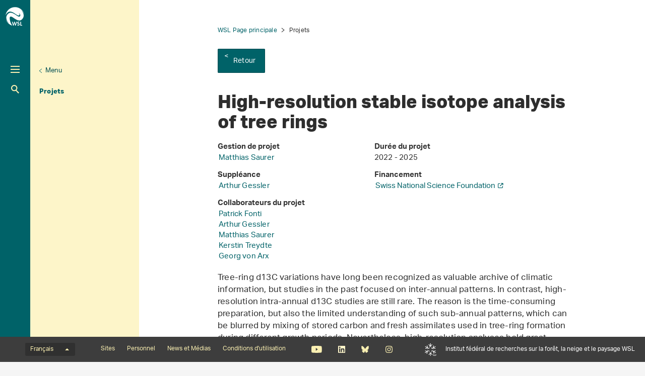

--- FILE ---
content_type: text/html; charset=utf-8
request_url: https://www.wsl.ch/fr/projets/high-resolution-climate-reconstruction/
body_size: 6220
content:
<!DOCTYPE html>
<html lang="fr-CH">
<head>
    <meta charset="utf-8">

<!-- 
	——————————————————————————————————————————————————
		RTP GmbH | https://www.rtp.ch/
		TYPO3 and Neos Application Development and Hosting
		——————————————————————————————————————————————————

	This website is powered by TYPO3 - inspiring people to share!
	TYPO3 is a free open source Content Management Framework initially created by Kasper Skaarhoj and licensed under GNU/GPL.
	TYPO3 is copyright 1998-2026 of Kasper Skaarhoj. Extensions are copyright of their respective owners.
	Information and contribution at https://typo3.org/
-->


<title>High-resolution stable isotope analysis of tree rings</title>
<meta property="og:title" content="High-resolution stable isotope analysis of tree rings">
<meta property="og:description" content="Tree-ring d13C variations are a valuable archive of climatic information. A novel laser-ablation isotope-ratio mass-spectrometer enables to study variations within a single tree ring. We therefore plan to determine the occurrence of dry and wet periods of the past with unprecedented resolution.">
<meta property="og:image" content="https://www.wsl.ch/fileadmin/_processed_/c/b/csm_9_1_1_9c9b2c23f6.jpg">
<meta property="og:type" content="website">
<meta property="og:url" content="https://www.wsl.ch/fr/projets/high-resolution-climate-reconstruction/">
<meta name="twitter:title" content="High-resolution stable isotope analysis of tree rings">
<meta name="twitter:image" content="https://www.wsl.ch/fileadmin/_processed_/c/b/csm_9_1_1_9c9b2c23f6.jpg">
<meta name="twitter:card" content="summary">
<meta name="twitter:description" content="L&#039; Institut fédéral de recherches WSL étudie la forêt, le paysage, la biodiversité, les dangers naturels ainsi que la neige et de la glace. Il fait partie du Domaine des EPF.">
<meta name="generator" content="TYPO3 CMS">
<meta name="description" content="Tree-ring d13C variations are a valuable archive of climatic information. A novel laser-ablation isotope-ratio mass-spectrometer enables to study variations within a single tree ring. We therefore plan to determine the occurrence of dry and wet periods of the past with unprecedented resolution.">
<meta name="robots" content="index,follow">
<meta name="viewport" content="width=device-width, initial-scale=1.0">
<meta name="google-site-verification" content="jsnMZw16anmFYGVnAVynva8gNugMJfYgf_iRLgf1S-A">
<meta name="language" content="fr-CH">
<meta name="format-detection" content="telephone=no">
<meta name="copyright" content="2026">


<link rel="stylesheet" href="/_assets/c15e24f1c77b1b502b92ef64f316506f/Css/Print.css?1765982132" media="print">
<link rel="stylesheet" href="/_assets/e799cca3073eabb617dfebf5f7cabc53/StyleSheets/Frontend/results.css?1763372275" media="all">
<link rel="stylesheet" href="/_assets/e799cca3073eabb617dfebf5f7cabc53/StyleSheets/Frontend/loader.css?1763372275" media="all">






<link rel="stylesheet" href="/_assets/6e94de1e9de0994f8e5534697c86050e/Css/main_wsl.css?1765982132" media="all"><link rel="icon" type="image/png" href="/_assets/c15e24f1c77b1b502b92ef64f316506f/Icons/favicon_wsl-96x96.png?1765982132" sizes="96x96" /><link rel="icon" type="image/svg+xml" href="/_assets/c15e24f1c77b1b502b92ef64f316506f/Icons/favicon_wsl.svg?1765982132" /><link rel="shortcut icon" href="/_assets/c15e24f1c77b1b502b92ef64f316506f/Icons/favicon_wsl.ico?1765982132" /><link rel="apple-touch-icon" sizes="180x180" href="/_assets/c15e24f1c77b1b502b92ef64f316506f/Icons/favicon_wsl.png" /><meta name="apple-mobile-web-app-title" content="Institut fédéral de recherches WSL" />
<!-- Matomo -->
<script>
var _paq = window._paq = window._paq || [];
_paq.push(['trackPageView']);
  _paq.push(['enableLinkTracking']);
  (function() {
    var u="https://statistics.wsl.ch/";
    _paq.push(['setTrackerUrl', u+'matomo.php']);_paq.push(['setSiteId', '10']);
    var d=document, g=d.createElement('script'), s=d.getElementsByTagName('script')[0];
    g.async=true; g.src=u+'matomo.js'; s.parentNode.insertBefore(g,s);
  })();
</script>
<!-- End Matomo Code -->
<link rel="canonical" href="https://www.wsl.ch/fr/projets/high-resolution-climate-reconstruction/">

<link rel="alternate" hreflang="de-CH" href="https://www.wsl.ch/de/projekte/high-resolution-climate-reconstruction/">
<link rel="alternate" hreflang="en-US" href="https://www.wsl.ch/en/projects/high-resolution-climate-reconstruction/">
<link rel="alternate" hreflang="fr-CH" href="https://www.wsl.ch/fr/projets/high-resolution-climate-reconstruction/">
<link rel="alternate" hreflang="it-CH" href="https://www.wsl.ch/it/progetti/high-resolution-climate-reconstruction/">
<link rel="alternate" hreflang="x-default" href="https://www.wsl.ch/de/projekte/high-resolution-climate-reconstruction/">
</head>
<body id="page_134432" class=" root_3 pagelevel_3 languid_2 langkey_fr pageload ">

<div class="contentCols subpage" id="subpage">
    
    
    
    

    <div class="headerCol headerColSub">
        <!-- header -->
        <header>
            <div class="leftCol">
                <div class="logoBox">
                    
                        
                            <a href="/fr/" class="navbar-brand navbar-brand-display">
                                <img class="displayLogo" src="/fileadmin/logos/WSL-Logo.svg" width="131" height="131" alt="" />
                            </a>
                        
                    
                    
                        <span class="navbar-brand">
                            <img alt="Print Logo" class="printLogo" data-focus-area="{&quot;x&quot;:0,&quot;y&quot;:0,&quot;width&quot;:0,&quot;height&quot;:0}" src="/fileadmin/logos/WSL-Logo-Print.svg" width="131" height="131" />
                        </span>
                    
                    <p class="claim">
                        Institut fédéral de recherches sur la forêt, la neige et le paysage WSL
                    </p>
                </div>

                <button class="navToggle" title="Toggle">
                    <span></span>
                    <span></span>
                    <span></span>
                </button>

                <button type="button" class="navbar-toggle mobileNavToggle" data-toggle="collapse"
                        data-target=".mobileNavBox">
                    <span class="sr-only"></span>
                    <span class="icon-bar"></span>
                    <span class="icon-bar"></span>
                    <span class="icon-bar"></span>
                </button>

                

                <div class="mainNavBox hidden-xs">
                    
    
        <h2 class="sr-only">Hauptnavigation</h2>
        <nav aria-label="Hauptnavigation">
            <ul id="mainNav">
                

                
                    
                        <li class="dropdown">
                            

                            
    <a href="/fr/foret/">
        
                Forêt
            
    </a>

                        </li>
                    
                
                    
                        <li class="dropdown">
                            

                            
    <a href="/fr/paysage/">
        
                Paysage
            
    </a>

                        </li>
                    
                
                    
                        <li class="dropdown">
                            

                            
    <a href="/fr/biodiversite/">
        
                Biodiversité
            
    </a>

                        </li>
                    
                
                    
                        <li class="dropdown">
                            

                            
    <a href="/fr/dangers-naturels/">
        
                Dangers naturels
            
    </a>

                        </li>
                    
                
                    
                        <li class="dropdown">
                            

                            
    <a href="/fr/neige-et-glace/">
        
                Neige et glace
            
    </a>

                        </li>
                    
                
            </ul>
        </nav>
    

                </div>

                
                    <div class="metaNavBox hidden-xs">
                        
    
        <h2 class="sr-only">Metanavigation</h2>
        <nav aria-label="Metanavigation">
            <ul id="metaNav">
                
                    <li class="dropdown">
                        

                        <a href="/fr/metanavigation/gros-plan/">
                            
                            Gros plan
                        </a>
                    </li>
                
                    <li class="dropdown">
                        

                        <a href="/fr/a-propos-du-wsl/">
                            
                            À propos du WSL
                        </a>
                    </li>
                
                    <li class="dropdown">
                        

                        <a href="/fr/ueber-die-wsl/arbeiten-an-der-wsl/emplois-et-carriere/">
                            
                            Emplois et carrières
                        </a>
                    </li>
                
                    <li class="dropdown active">
                        

                        <a class="act" href="/fr/a-propos-du-wsl/projets/">
                            
                            Projets
                        </a>
                    </li>
                
                    <li class="dropdown">
                        

                        <a href="/fr/a-propos-du-wsl/publications/">
                            
                            Publications
                        </a>
                    </li>
                
                    <li class="dropdown">
                        

                        <a href="/fr/a-propos-du-wsl/services-et-produits/">
                            
                            Services et produits
                        </a>
                    </li>
                
            </ul>
        </nav>
    

                    </div>
                

                <div id="mobileNavBox" class="mobileNavBox collapse hidden-sm hidden-md hidden-lg"
                     data-classes="sublevels_open show_level_4">
                    <h2 class="sr-only">Mobile Navigation</h2>
                    <div id="mobileNavAjaxPath" data-path="/fr/projets?type=1653340854"></div>
                    <ul id="mobileNav">
                        
                    </ul>
                    <hr class="hidden"/>
                </div>

                
                    <div class="searchBox hidden-xs hidden-sm">
                        <form method="get" id="quickSearch" action="/fr/chercher/" accept-charset="utf-8">
                            <div id="quickSearchToggle" title="Recherche">
                                Recherche
                            </div>
                            <input id="quickSearchContent" type="text" class="tx-solr-q tx-solr-suggest-focus form-control" name="tx_solr[q]" value="" placeholder="Saisir le terme de recherche">
                            <div id="quickSearchClose"><i class="fa-solid fa-xmark"></i></div>
                        </form>
                    </div>
                    <div class="searchBoxMobile hidden-md hidden-lg">
                        <a href="/fr/chercher/" title="Recherche">
                            Recherche
                        </a>
                    </div>

                    <div class="searchLink searchLinkLarge hidden-sm hidden-xs">
                        <a href="#" title="Recherche">
                            Recherche
                        </a>
                    </div>
                    <div class="searchLink searchLinkMobile hidden-md hidden-lg">
                        <a href="/fr/chercher/" title="Recherche">
                            Recherche
                        </a>
                    </div>
                




                
                    
                        
                        <div class="avalanche-bulletin-sidebar-teaser avalanche-bulletin-sidebar-teaser--wsl">
                            <a href="https://whiterisk.ch/fr/conditions">
                                <div class="header">
                                    Bulletin d&#039;avalanches et situation nivologique
                                </div>
                                <div class="separator"></div>
                                <div class="time">Édition: mer. 7.1., 17:00</div>
                                <div class="image">
                                    <img src="/fileadmin/avalanche_bulletin/home/teaser.gif?1767715207"
                                         alt="Avalanche Bulletin"
                                         loading="lazy"/>
                                </div>
                                <div class="logo"></div>
                            </a>
                        </div>
                    
                
            </div>

            
                
                        <div class="midCol hidden-xs">
                            
    
        
            
        
            
        
            
        
            
        
            
        
    

                        </div>
                        <div class="rightCol hidden-xs">
                            
    
        <button class="navToggleLink" title="Menu">Menu</button>
        
            
        
            
        
            
        
            
                <div class="navTitle">
                    

                    <a href="/fr/a-propos-du-wsl/projets/">Projets</a>
                </div>
                <h2 class="sr-only">Aktuelle Navigation</h2>

                
            
        
            
        
            
        
        <hr class="hidden"/>
    

                        </div>
                    
            
        </header>
        <!-- /header -->
    </div>

    
    


    <main class="mainCol" id="content">
        <div class="topContent hidden-xs">
            <hr class="hidden">
            <h2 class="text-hide">Hauptinhalt</h2>
            
        </div>
        
    
        <div id="breadcrumb-navigation">
            
                

                
                        <a href="/fr/">WSL Page principale</a>
                    
            
                

                
                        <span class="act">Projets</span>
                    
            

            
                <div class="back-link">
                    <a href="/fr/a-propos-du-wsl/projets/">
                        Retour
                    </a>
                </div>
            
        </div>
    


        <div class="mainContent">
            <!--TYPO3SEARCH_begin-->
            

            

    
            <article id="c1005606" class="contentElement frame-type-rtpconfigwsl_projectshow rtpconfigwsl_projectshow">
                
                
                    



                
                
                    

    



                
                

    
    
<div class="tx-wsl-projects"  lang="en-US">
<div class="project-detail">
    <h1>High-resolution stable isotope analysis of tree rings</h1>

    <div class="project-detail__information">
        <div class="left-col col-xs-12 col-sm-6 col-lg-5">
            
                <strong>
                    Gestion de projet
                </strong>
                <p><a href="/fr/personnel/saurer/">Matthias Saurer</a></p>
            

            
                <strong>
                    Suppléance
                </strong>
                <p><a href="/fr/personnel/gessler/">Arthur Gessler</a></p>
            

            
                <strong>
                    Collaborateurs du projet
                </strong>
                <p><a href="/fr/personnel/fonti/">Patrick Fonti</a><br> <a href="/fr/personnel/gessler/">Arthur Gessler</a><br> <a href="/fr/personnel/saurer/">Matthias Saurer</a><br> <a href="/fr/personnel/treydte/">Kerstin Treydte</a><br> <a href="/fr/personnel/vonarx/">Georg von Arx</a></p>
            
        </div>

        <div class="right-col col-xs-12 col-sm-6 col-lg-7">
            <strong>
                Durée du projet
            </strong>
            <p>2022 - 2025</p>

            

            
                <strong>
                    Financement
                </strong>
                <ul>
                    
                        <li>
                            <a href="http://www.snf.ch/en/Pages/default.aspx" target="_blank" rel="noreferrer">Swiss National Science Foundation<i class="fa-solid fa-arrow-up-right-from-square"></i>
                            </a>
                        </li>
                    
                </ul>
            
        </div>
    </div>

    <div class="project-detail__content">
        
        
    

<article class="contentElement clearfix sectionFrame0" id="c807602">
    
    
    

    

    
        

        
    


    




    

    <div class="ce-textpic ce-center ce-above">
        
            
    

        

        

        <div class="ce-bodytext">
            <p>Tree-ring d13C variations have long been recognized as valuable archive of climatic information, but studies in the past focused on inter-annual patterns. In contrast, high-resolution intra-annual d13C studies are still rare. The reason is the time-consuming preparation, but also the limited understanding of such sub-annual patterns, which can be blurred by mixing of stored carbon and fresh assimilates used in tree-ring formation during different growth periods. Nevertheless, high-resolution analyses hold great promise as they could result in unprecedented and highly valuable intra-seasonal climate reconstructions, revealing the occurrence of dry and wet periods throughout the growing season rather than an average only. Here we will use a novel laser-ablation isotope-ratio mass-spectrometer to produce the data richness necessary for systematic assessment and understanding of the climatic information imprinted in the intra-ring isotope signature for different species and environments.</p>
        </div>

        
    </div>

</article>
    </div>
</div>
</div>


                
                    



                
                
                    



                
            </article>
        



            <!--TYPO3SEARCH_end-->
            <div id="shariff" data-orientation="horizontal" data-theme="standard" data-mail-url="mailto:"
                 data-services="[&quot;facebook&quot;]"
                 data-lang="fr" class="shariff"></div>
        </div>
        <div id="footerPosition"></div>
    </main>
    





    <div id="mobileNavOverlay"></div>

</div>

    <footer id="footer">
        <div class="topBar" id="topBar">
            <div class="textSlogan hidden-sm hidden-md hidden-lg">
                Institut fédéral de recherches sur la forêt, la neige et le paysage WSL
            </div>
            
    <h2 class="sr-only">
        Menu de langue
    </h2>
    <div id="langNav">
        <div class="dropup">
            
                
            
                
                    <button data-toggle="dropdown" aria-haspopup="true" aria-expanded="false" type="button"
                            class="dropdown-toggle btn btn-link" aria-controls="lanNavInner"
                            title="Changer la langue">
                        Français
                        <span class="caret"></span>
                    </button>
                
            
                
            
                
            
            <ul role="menu" class="dropdown-menu" id="lanNavInner">
                
                    
                        <li role="presentation">
                            
                                <a href="/de/projekte/high-resolution-climate-reconstruction/"
                                   title="Sprache auf Deutsch wechseln"
                                   class="" role="menuitem" tabindex="-1"
                                   data-lang="de">
                                    Deutsch
                                </a>
                            
                        </li>
                    
                
                    
                        <li role="presentation">
                            
                                <a href="/fr/projets/high-resolution-climate-reconstruction/"
                                   title="Passer à la version française"
                                   class="act" role="menuitem" tabindex="-1"
                                   data-lang="fr">
                                    Français
                                </a>
                            
                        </li>
                    
                
                    
                        <li role="presentation">
                            
                                <a href="/it/progetti/high-resolution-climate-reconstruction/"
                                   title="Andare alla versione italiana"
                                   class="" role="menuitem" tabindex="-1"
                                   data-lang="it">
                                    Italiano
                                </a>
                            
                        </li>
                    
                
                    
                        <li role="presentation">
                            
                                <a href="/en/projects/high-resolution-climate-reconstruction/"
                                   title="Go to English version"
                                   class="" role="menuitem" tabindex="-1"
                                   data-lang="en">
                                    English
                                </a>
                            
                        </li>
                    
                
            </ul>
        </div>
    </div>

            
    
        <h2 class="sr-only">Footernavigation</h2>
        <nav aria-label="Footernavigation">
            <ul class="list-unstyled list-inline" id="footerNav">
                
                    <li class="dropdown">
                        

                        <a href="/fr/a-propos-du-wsl/implantations/">
                            
                                    Sites
                                
                        </a>
                    </li>
                
                    <li class="dropdown">
                        

                        <a href="/fr/a-propos-du-wsl/personnel/">
                            
                                    Personnel
                                
                        </a>
                    </li>
                
                    <li class="dropdown">
                        

                        <a href="/fr/a-propos-du-wsl/news/">
                            
                                    News et Médias
                                
                        </a>
                    </li>
                
                    <li class="dropdown">
                        

                        <a href="/fr/a-propos-du-wsl/conditions-dutilisation/">
                            
                                    Conditions d&#039;utilisation
                                
                        </a>
                    </li>
                
            </ul>
        </nav>
    


            <ul class="list-unstyled list-inline" id="socialNav">
                
                    <li>
                        <a href="https://www.youtube.com/user/WSLForschung" title="Youtube" target="_blank"
                           class="youtube">Youtube</a>
                    </li>
                
                
                    <li>
                        <a href="https://www.linkedin.com/company/eidg-forschungsanstalt-wsl/mycompany/" title="Linkedin"
                           target="_blank"
                           class="linkedin">Linkedin</a>
                    </li>
                
                
                    <li>
                        <a href="https://bsky.app/profile/wslresearch.bsky.social" title="Bluesky"
                           target="_blank"
                           class="bluesky">Bluesky</a>
                    </li>
                
                
                    <li>
                        <a href="https://www.instagram.com/wslresearch/" title="Instagram"
                           target="_blank"
                           class="instagram">Instagram</a>
                    </li>
                
                
                
            </ul>

            
                <ul class="list-unstyled list-inline" id="WslSlfLink">
                    <li><a href="https://www.slf.ch" target="_blank" class="slfLink" title="SLF">SLF</a></li>
                </ul>
            
            
            
            
            <div class="textSlogan hidden-xs">
                Institut fédéral de recherches sur la forêt, la neige et le paysage WSL
            </div>
        </div>
        
            <div class="middleBar" id="middleBar">
                <header>
                    <h4>
                        Sites Internet du WSL
                    </h4>
                </header>
                <div class="row">

                    
                        <div class="col-xs-12 col-sm-4 col-md-3">
                            <p>
                                <a href="https://www.waldwissen.net/" target="_blank" rel="noreferrer"> waldwissen.net</a>
                            </p>
                            <p>Plateforme pour les milieux de la forêt et le public intéressé</p>
                        </div>
                    
                        <div class="col-xs-12 col-sm-4 col-md-3">
                            <p>
                                <a href="https://waldschutz.wsl.ch/fr/" target="_blank"> waldschutz.wsl.ch</a>
                            </p>
                            <p>Protection de la forêt suisse</p>
                        </div>
                    
                        <div class="col-xs-12 col-sm-4 col-md-3">
                            <p>
                                <a href="https://www.lfi.ch" target="_blank" rel="noreferrer"> lfi.ch</a>
                            </p>
                            <p>L’inventaire forestier national suisse (IFN), source de connaissances sur la forêt suisse.</p>
                        </div>
                    
                        <div class="col-xs-12 col-sm-4 col-md-3">
                            <p>
                                <a href="https://www.envidat.ch/" target="_blank" rel="noreferrer"> envidat.ch</a>
                            </p>
                            <p>Accès à des données d&#039;observation environnementale</p>
                        </div>
                    
                        <div class="col-xs-12 col-sm-4 col-md-3">
                            <p>
                                <a href="https://totholz.wsl.ch/fr/" target="_blank"> boismort.ch</a>
                            </p>
                            <p>Connaître, protéger et promouvoir le bois mort et les vieux arbres</p>
                        </div>
                    
                        <div class="col-xs-12 col-sm-4 col-md-3">
                            <p>
                                <a href="https://www.drought.ch/fr/" target="_blank"> drought.ch</a>
                            </p>
                            <p>La plateforme d&#039;information pour la détection précoce de la sécheresse en Suisse</p>
                        </div>
                    
                        <div class="col-xs-12 col-sm-4 col-md-3">
                            <p>
                                <a href="https://www.slf.ch/fr/" target="_blank"> slf.ch</a>
                            </p>
                            <p>WSL Institut pour l’étude de la neige et des avalanches SLF à Davos</p>
                        </div>
                    
                </div>
            </div>
        

        
            <div class="bottomBar" id="bottomBar">
                <div class="bottomText">
                    Recherche pour la société et l’environnement dans un monde en mutation: L&#039; Institut fédéral de recherches sur la forêt, la neige et le paysage WSL assure le suivi et l’étude de la forêt, du paysage, de la biodiversité, des dangers naturels, de la neige et de la glace. Cet organisme de recherche de la Confédération appartient au Domaine des EPF. L&#039;Institut WSL pour l&#039;étude de la neige et des avalanches SLF fait partie du WSL depuis 1989.
                </div>
            </div>
        
    </footer>
<script src="/typo3temp/assets/compressed/merged-407e828ec8a84312cf22754dcc54ad49.js?1765982288"></script>



</body>
</html>

--- FILE ---
content_type: text/css; charset=utf-8
request_url: https://www.wsl.ch/_assets/6e94de1e9de0994f8e5534697c86050e/Css/main_wsl.css?1765982132
body_size: 82064
content:
/* main Colors*/
/* Project Colors */
/* Project Images */
/*! normalize.css v3.0.3 | MIT License | github.com/necolas/normalize.css */
html {
  font-family: sans-serif;
  -ms-text-size-adjust: 100%;
  -webkit-text-size-adjust: 100%;
}
body {
  margin: 0;
}
article,
aside,
details,
figcaption,
figure,
footer,
header,
hgroup,
main,
menu,
nav,
section,
summary {
  display: block;
}
audio,
canvas,
progress,
video {
  display: inline-block;
  vertical-align: baseline;
}
audio:not([controls]) {
  display: none;
  height: 0;
}
[hidden],
template {
  display: none;
}
a {
  background-color: transparent;
}
a:active,
a:hover {
  outline: 0;
}
abbr[title] {
  border-bottom: 1px dotted;
}
b,
strong {
  font-weight: bold;
}
dfn {
  font-style: italic;
}
h1 {
  font-size: 2em;
  margin: 0.67em 0;
}
mark {
  background: #ff0;
  color: #000;
}
small {
  font-size: 80%;
}
sub,
sup {
  font-size: 75%;
  line-height: 0;
  position: relative;
  vertical-align: baseline;
}
sup {
  top: -0.5em;
}
sub {
  bottom: -0.25em;
}
img {
  border: 0;
}
svg:not(:root) {
  overflow: hidden;
}
figure {
  margin: 1em 40px;
}
hr {
  box-sizing: content-box;
  height: 0;
}
pre {
  overflow: auto;
}
code,
kbd,
pre,
samp {
  font-family: monospace, monospace;
  font-size: 1em;
}
button,
input,
optgroup,
select,
textarea {
  color: inherit;
  font: inherit;
  margin: 0;
}
button {
  overflow: visible;
}
button,
select {
  text-transform: none;
}
button,
html input[type="button"],
input[type="reset"],
input[type="submit"] {
  -webkit-appearance: button;
  cursor: pointer;
}
button[disabled],
html input[disabled] {
  cursor: default;
}
button::-moz-focus-inner,
input::-moz-focus-inner {
  border: 0;
  padding: 0;
}
input {
  line-height: normal;
}
input[type="checkbox"],
input[type="radio"] {
  box-sizing: border-box;
  padding: 0;
}
input[type="number"]::-webkit-inner-spin-button,
input[type="number"]::-webkit-outer-spin-button {
  height: auto;
}
input[type="search"] {
  -webkit-appearance: textfield;
  box-sizing: content-box;
}
input[type="search"]::-webkit-search-cancel-button,
input[type="search"]::-webkit-search-decoration {
  -webkit-appearance: none;
}
fieldset {
  border: 1px solid #c0c0c0;
  margin: 0 2px;
  padding: 0.35em 0.625em 0.75em;
}
legend {
  border: 0;
  padding: 0;
}
textarea {
  overflow: auto;
}
optgroup {
  font-weight: bold;
}
table {
  border-collapse: collapse;
  border-spacing: 0;
}
td,
th {
  padding: 0;
}
/*! Source: https://github.com/h5bp/html5-boilerplate/blob/master/src/css/main.css */
@media print {
  *,
  *:before,
  *:after {
    background: transparent !important;
    color: #000 !important;
    box-shadow: none !important;
    text-shadow: none !important;
  }
  a,
  a:visited {
    text-decoration: underline;
  }
  a[href]:after {
    content: " (" attr(href) ")";
  }
  abbr[title]:after {
    content: " (" attr(title) ")";
  }
  a[href^="#"]:after,
  a[href^="javascript:"]:after {
    content: "";
  }
  pre,
  blockquote {
    border: 1px solid #999;
    page-break-inside: avoid;
  }
  thead {
    display: table-header-group;
  }
  tr,
  img {
    page-break-inside: avoid;
  }
  img {
    max-width: 100% !important;
  }
  p,
  h2,
  h3 {
    orphans: 3;
    widows: 3;
  }
  h2,
  h3 {
    page-break-after: avoid;
  }
  .navbar {
    display: none;
  }
  .btn > .caret,
  .dropup > .btn > .caret {
    border-top-color: #000 !important;
  }
  .label {
    border: 1px solid #000;
  }
  .table {
    border-collapse: collapse !important;
  }
  .table td,
  .table th {
    background-color: #fff !important;
  }
  .table-bordered th,
  .table-bordered td {
    border: 1px solid #ddd !important;
  }
}
@font-face {
  font-family: 'Glyphicons Halflings';
  src: url('../Fonts/bootstrap/glyphicons-halflings-regular.eot');
  src: url('../Fonts/bootstrap/glyphicons-halflings-regular.eot?#iefix') format('embedded-opentype'), url('../Fonts/bootstrap/glyphicons-halflings-regular.woff2') format('woff2'), url('../Fonts/bootstrap/glyphicons-halflings-regular.woff') format('woff'), url('../Fonts/bootstrap/glyphicons-halflings-regular.ttf') format('truetype'), url('../Fonts/bootstrap/glyphicons-halflings-regular.svg#glyphicons_halflingsregular') format('svg');
}
.glyphicon {
  position: relative;
  top: 1px;
  display: inline-block;
  font-family: 'Glyphicons Halflings';
  font-style: normal;
  font-weight: normal;
  line-height: 1;
  -webkit-font-smoothing: antialiased;
  -moz-osx-font-smoothing: grayscale;
}
.glyphicon-asterisk:before {
  content: "\002a";
}
.glyphicon-plus:before {
  content: "\002b";
}
.glyphicon-euro:before,
.glyphicon-eur:before {
  content: "\20ac";
}
.glyphicon-minus:before {
  content: "\2212";
}
.glyphicon-cloud:before {
  content: "\2601";
}
.glyphicon-envelope:before {
  content: "\2709";
}
.glyphicon-pencil:before {
  content: "\270f";
}
.glyphicon-glass:before {
  content: "\e001";
}
.glyphicon-music:before {
  content: "\e002";
}
.glyphicon-search:before {
  content: "\e003";
}
.glyphicon-heart:before {
  content: "\e005";
}
.glyphicon-star:before {
  content: "\e006";
}
.glyphicon-star-empty:before {
  content: "\e007";
}
.glyphicon-user:before {
  content: "\e008";
}
.glyphicon-film:before {
  content: "\e009";
}
.glyphicon-th-large:before {
  content: "\e010";
}
.glyphicon-th:before {
  content: "\e011";
}
.glyphicon-th-list:before {
  content: "\e012";
}
.glyphicon-ok:before {
  content: "\e013";
}
.glyphicon-remove:before {
  content: "\e014";
}
.glyphicon-zoom-in:before {
  content: "\e015";
}
.glyphicon-zoom-out:before {
  content: "\e016";
}
.glyphicon-off:before {
  content: "\e017";
}
.glyphicon-signal:before {
  content: "\e018";
}
.glyphicon-cog:before {
  content: "\e019";
}
.glyphicon-trash:before {
  content: "\e020";
}
.glyphicon-home:before {
  content: "\e021";
}
.glyphicon-file:before {
  content: "\e022";
}
.glyphicon-time:before {
  content: "\e023";
}
.glyphicon-road:before {
  content: "\e024";
}
.glyphicon-download-alt:before {
  content: "\e025";
}
.glyphicon-download:before {
  content: "\e026";
}
.glyphicon-upload:before {
  content: "\e027";
}
.glyphicon-inbox:before {
  content: "\e028";
}
.glyphicon-play-circle:before {
  content: "\e029";
}
.glyphicon-repeat:before {
  content: "\e030";
}
.glyphicon-refresh:before {
  content: "\e031";
}
.glyphicon-list-alt:before {
  content: "\e032";
}
.glyphicon-lock:before {
  content: "\e033";
}
.glyphicon-flag:before {
  content: "\e034";
}
.glyphicon-headphones:before {
  content: "\e035";
}
.glyphicon-volume-off:before {
  content: "\e036";
}
.glyphicon-volume-down:before {
  content: "\e037";
}
.glyphicon-volume-up:before {
  content: "\e038";
}
.glyphicon-qrcode:before {
  content: "\e039";
}
.glyphicon-barcode:before {
  content: "\e040";
}
.glyphicon-tag:before {
  content: "\e041";
}
.glyphicon-tags:before {
  content: "\e042";
}
.glyphicon-book:before {
  content: "\e043";
}
.glyphicon-bookmark:before {
  content: "\e044";
}
.glyphicon-print:before {
  content: "\e045";
}
.glyphicon-camera:before {
  content: "\e046";
}
.glyphicon-font:before {
  content: "\e047";
}
.glyphicon-bold:before {
  content: "\e048";
}
.glyphicon-italic:before {
  content: "\e049";
}
.glyphicon-text-height:before {
  content: "\e050";
}
.glyphicon-text-width:before {
  content: "\e051";
}
.glyphicon-align-left:before {
  content: "\e052";
}
.glyphicon-align-center:before {
  content: "\e053";
}
.glyphicon-align-right:before {
  content: "\e054";
}
.glyphicon-align-justify:before {
  content: "\e055";
}
.glyphicon-list:before {
  content: "\e056";
}
.glyphicon-indent-left:before {
  content: "\e057";
}
.glyphicon-indent-right:before {
  content: "\e058";
}
.glyphicon-facetime-video:before {
  content: "\e059";
}
.glyphicon-picture:before {
  content: "\e060";
}
.glyphicon-map-marker:before {
  content: "\e062";
}
.glyphicon-adjust:before {
  content: "\e063";
}
.glyphicon-tint:before {
  content: "\e064";
}
.glyphicon-edit:before {
  content: "\e065";
}
.glyphicon-share:before {
  content: "\e066";
}
.glyphicon-check:before {
  content: "\e067";
}
.glyphicon-move:before {
  content: "\e068";
}
.glyphicon-step-backward:before {
  content: "\e069";
}
.glyphicon-fast-backward:before {
  content: "\e070";
}
.glyphicon-backward:before {
  content: "\e071";
}
.glyphicon-play:before {
  content: "\e072";
}
.glyphicon-pause:before {
  content: "\e073";
}
.glyphicon-stop:before {
  content: "\e074";
}
.glyphicon-forward:before {
  content: "\e075";
}
.glyphicon-fast-forward:before {
  content: "\e076";
}
.glyphicon-step-forward:before {
  content: "\e077";
}
.glyphicon-eject:before {
  content: "\e078";
}
.glyphicon-chevron-left:before {
  content: "\e079";
}
.glyphicon-chevron-right:before {
  content: "\e080";
}
.glyphicon-plus-sign:before {
  content: "\e081";
}
.glyphicon-minus-sign:before {
  content: "\e082";
}
.glyphicon-remove-sign:before {
  content: "\e083";
}
.glyphicon-ok-sign:before {
  content: "\e084";
}
.glyphicon-question-sign:before {
  content: "\e085";
}
.glyphicon-info-sign:before {
  content: "\e086";
}
.glyphicon-screenshot:before {
  content: "\e087";
}
.glyphicon-remove-circle:before {
  content: "\e088";
}
.glyphicon-ok-circle:before {
  content: "\e089";
}
.glyphicon-ban-circle:before {
  content: "\e090";
}
.glyphicon-arrow-left:before {
  content: "\e091";
}
.glyphicon-arrow-right:before {
  content: "\e092";
}
.glyphicon-arrow-up:before {
  content: "\e093";
}
.glyphicon-arrow-down:before {
  content: "\e094";
}
.glyphicon-share-alt:before {
  content: "\e095";
}
.glyphicon-resize-full:before {
  content: "\e096";
}
.glyphicon-resize-small:before {
  content: "\e097";
}
.glyphicon-exclamation-sign:before {
  content: "\e101";
}
.glyphicon-gift:before {
  content: "\e102";
}
.glyphicon-leaf:before {
  content: "\e103";
}
.glyphicon-fire:before {
  content: "\e104";
}
.glyphicon-eye-open:before {
  content: "\e105";
}
.glyphicon-eye-close:before {
  content: "\e106";
}
.glyphicon-warning-sign:before {
  content: "\e107";
}
.glyphicon-plane:before {
  content: "\e108";
}
.glyphicon-calendar:before {
  content: "\e109";
}
.glyphicon-random:before {
  content: "\e110";
}
.glyphicon-comment:before {
  content: "\e111";
}
.glyphicon-magnet:before {
  content: "\e112";
}
.glyphicon-chevron-up:before {
  content: "\e113";
}
.glyphicon-chevron-down:before {
  content: "\e114";
}
.glyphicon-retweet:before {
  content: "\e115";
}
.glyphicon-shopping-cart:before {
  content: "\e116";
}
.glyphicon-folder-close:before {
  content: "\e117";
}
.glyphicon-folder-open:before {
  content: "\e118";
}
.glyphicon-resize-vertical:before {
  content: "\e119";
}
.glyphicon-resize-horizontal:before {
  content: "\e120";
}
.glyphicon-hdd:before {
  content: "\e121";
}
.glyphicon-bullhorn:before {
  content: "\e122";
}
.glyphicon-bell:before {
  content: "\e123";
}
.glyphicon-certificate:before {
  content: "\e124";
}
.glyphicon-thumbs-up:before {
  content: "\e125";
}
.glyphicon-thumbs-down:before {
  content: "\e126";
}
.glyphicon-hand-right:before {
  content: "\e127";
}
.glyphicon-hand-left:before {
  content: "\e128";
}
.glyphicon-hand-up:before {
  content: "\e129";
}
.glyphicon-hand-down:before {
  content: "\e130";
}
.glyphicon-circle-arrow-right:before {
  content: "\e131";
}
.glyphicon-circle-arrow-left:before {
  content: "\e132";
}
.glyphicon-circle-arrow-up:before {
  content: "\e133";
}
.glyphicon-circle-arrow-down:before {
  content: "\e134";
}
.glyphicon-globe:before {
  content: "\e135";
}
.glyphicon-wrench:before {
  content: "\e136";
}
.glyphicon-tasks:before {
  content: "\e137";
}
.glyphicon-filter:before {
  content: "\e138";
}
.glyphicon-briefcase:before {
  content: "\e139";
}
.glyphicon-fullscreen:before {
  content: "\e140";
}
.glyphicon-dashboard:before {
  content: "\e141";
}
.glyphicon-paperclip:before {
  content: "\e142";
}
.glyphicon-heart-empty:before {
  content: "\e143";
}
.glyphicon-link:before {
  content: "\e144";
}
.glyphicon-phone:before {
  content: "\e145";
}
.glyphicon-pushpin:before {
  content: "\e146";
}
.glyphicon-usd:before {
  content: "\e148";
}
.glyphicon-gbp:before {
  content: "\e149";
}
.glyphicon-sort:before {
  content: "\e150";
}
.glyphicon-sort-by-alphabet:before {
  content: "\e151";
}
.glyphicon-sort-by-alphabet-alt:before {
  content: "\e152";
}
.glyphicon-sort-by-order:before {
  content: "\e153";
}
.glyphicon-sort-by-order-alt:before {
  content: "\e154";
}
.glyphicon-sort-by-attributes:before {
  content: "\e155";
}
.glyphicon-sort-by-attributes-alt:before {
  content: "\e156";
}
.glyphicon-unchecked:before {
  content: "\e157";
}
.glyphicon-expand:before {
  content: "\e158";
}
.glyphicon-collapse-down:before {
  content: "\e159";
}
.glyphicon-collapse-up:before {
  content: "\e160";
}
.glyphicon-log-in:before {
  content: "\e161";
}
.glyphicon-flash:before {
  content: "\e162";
}
.glyphicon-log-out:before {
  content: "\e163";
}
.glyphicon-new-window:before {
  content: "\e164";
}
.glyphicon-record:before {
  content: "\e165";
}
.glyphicon-save:before {
  content: "\e166";
}
.glyphicon-open:before {
  content: "\e167";
}
.glyphicon-saved:before {
  content: "\e168";
}
.glyphicon-import:before {
  content: "\e169";
}
.glyphicon-export:before {
  content: "\e170";
}
.glyphicon-send:before {
  content: "\e171";
}
.glyphicon-floppy-disk:before {
  content: "\e172";
}
.glyphicon-floppy-saved:before {
  content: "\e173";
}
.glyphicon-floppy-remove:before {
  content: "\e174";
}
.glyphicon-floppy-save:before {
  content: "\e175";
}
.glyphicon-floppy-open:before {
  content: "\e176";
}
.glyphicon-credit-card:before {
  content: "\e177";
}
.glyphicon-transfer:before {
  content: "\e178";
}
.glyphicon-cutlery:before {
  content: "\e179";
}
.glyphicon-header:before {
  content: "\e180";
}
.glyphicon-compressed:before {
  content: "\e181";
}
.glyphicon-earphone:before {
  content: "\e182";
}
.glyphicon-phone-alt:before {
  content: "\e183";
}
.glyphicon-tower:before {
  content: "\e184";
}
.glyphicon-stats:before {
  content: "\e185";
}
.glyphicon-sd-video:before {
  content: "\e186";
}
.glyphicon-hd-video:before {
  content: "\e187";
}
.glyphicon-subtitles:before {
  content: "\e188";
}
.glyphicon-sound-stereo:before {
  content: "\e189";
}
.glyphicon-sound-dolby:before {
  content: "\e190";
}
.glyphicon-sound-5-1:before {
  content: "\e191";
}
.glyphicon-sound-6-1:before {
  content: "\e192";
}
.glyphicon-sound-7-1:before {
  content: "\e193";
}
.glyphicon-copyright-mark:before {
  content: "\e194";
}
.glyphicon-registration-mark:before {
  content: "\e195";
}
.glyphicon-cloud-download:before {
  content: "\e197";
}
.glyphicon-cloud-upload:before {
  content: "\e198";
}
.glyphicon-tree-conifer:before {
  content: "\e199";
}
.glyphicon-tree-deciduous:before {
  content: "\e200";
}
.glyphicon-cd:before {
  content: "\e201";
}
.glyphicon-save-file:before {
  content: "\e202";
}
.glyphicon-open-file:before {
  content: "\e203";
}
.glyphicon-level-up:before {
  content: "\e204";
}
.glyphicon-copy:before {
  content: "\e205";
}
.glyphicon-paste:before {
  content: "\e206";
}
.glyphicon-alert:before {
  content: "\e209";
}
.glyphicon-equalizer:before {
  content: "\e210";
}
.glyphicon-king:before {
  content: "\e211";
}
.glyphicon-queen:before {
  content: "\e212";
}
.glyphicon-pawn:before {
  content: "\e213";
}
.glyphicon-bishop:before {
  content: "\e214";
}
.glyphicon-knight:before {
  content: "\e215";
}
.glyphicon-baby-formula:before {
  content: "\e216";
}
.glyphicon-tent:before {
  content: "\26fa";
}
.glyphicon-blackboard:before {
  content: "\e218";
}
.glyphicon-bed:before {
  content: "\e219";
}
.glyphicon-apple:before {
  content: "\f8ff";
}
.glyphicon-erase:before {
  content: "\e221";
}
.glyphicon-hourglass:before {
  content: "\231b";
}
.glyphicon-lamp:before {
  content: "\e223";
}
.glyphicon-duplicate:before {
  content: "\e224";
}
.glyphicon-piggy-bank:before {
  content: "\e225";
}
.glyphicon-scissors:before {
  content: "\e226";
}
.glyphicon-bitcoin:before {
  content: "\e227";
}
.glyphicon-btc:before {
  content: "\e227";
}
.glyphicon-xbt:before {
  content: "\e227";
}
.glyphicon-yen:before {
  content: "\00a5";
}
.glyphicon-jpy:before {
  content: "\00a5";
}
.glyphicon-ruble:before {
  content: "\20bd";
}
.glyphicon-rub:before {
  content: "\20bd";
}
.glyphicon-scale:before {
  content: "\e230";
}
.glyphicon-ice-lolly:before {
  content: "\e231";
}
.glyphicon-ice-lolly-tasted:before {
  content: "\e232";
}
.glyphicon-education:before {
  content: "\e233";
}
.glyphicon-option-horizontal:before {
  content: "\e234";
}
.glyphicon-option-vertical:before {
  content: "\e235";
}
.glyphicon-menu-hamburger:before {
  content: "\e236";
}
.glyphicon-modal-window:before {
  content: "\e237";
}
.glyphicon-oil:before {
  content: "\e238";
}
.glyphicon-grain:before {
  content: "\e239";
}
.glyphicon-sunglasses:before {
  content: "\e240";
}
.glyphicon-text-size:before {
  content: "\e241";
}
.glyphicon-text-color:before {
  content: "\e242";
}
.glyphicon-text-background:before {
  content: "\e243";
}
.glyphicon-object-align-top:before {
  content: "\e244";
}
.glyphicon-object-align-bottom:before {
  content: "\e245";
}
.glyphicon-object-align-horizontal:before {
  content: "\e246";
}
.glyphicon-object-align-left:before {
  content: "\e247";
}
.glyphicon-object-align-vertical:before {
  content: "\e248";
}
.glyphicon-object-align-right:before {
  content: "\e249";
}
.glyphicon-triangle-right:before {
  content: "\e250";
}
.glyphicon-triangle-left:before {
  content: "\e251";
}
.glyphicon-triangle-bottom:before {
  content: "\e252";
}
.glyphicon-triangle-top:before {
  content: "\e253";
}
.glyphicon-console:before {
  content: "\e254";
}
.glyphicon-superscript:before {
  content: "\e255";
}
.glyphicon-subscript:before {
  content: "\e256";
}
.glyphicon-menu-left:before {
  content: "\e257";
}
.glyphicon-menu-right:before {
  content: "\e258";
}
.glyphicon-menu-down:before {
  content: "\e259";
}
.glyphicon-menu-up:before {
  content: "\e260";
}
* {
  -webkit-box-sizing: border-box;
  -moz-box-sizing: border-box;
  box-sizing: border-box;
}
*:before,
*:after {
  -webkit-box-sizing: border-box;
  -moz-box-sizing: border-box;
  box-sizing: border-box;
}
html {
  font-size: 10px;
  -webkit-tap-highlight-color: rgba(0, 0, 0, 0);
}
body {
  font-family: 'AktivGrotesk', sans-serif;
  font-size: 16px;
  line-height: 1.42857143;
  color: #333333;
  background-color: #fff;
}
input,
button,
select,
textarea {
  font-family: inherit;
  font-size: inherit;
  line-height: inherit;
}
a {
  color: #006268;
  text-decoration: none;
}
a:hover,
a:focus {
  color: #001a1c;
  text-decoration: underline;
}
a:focus {
  outline: 5px auto -webkit-focus-ring-color;
  outline-offset: -2px;
}
figure {
  margin: 0;
}
img {
  vertical-align: middle;
}
.img-responsive,
.thumbnail > img,
.thumbnail a > img,
.carousel-inner > .item > img,
.carousel-inner > .item > a > img {
  display: block;
  max-width: 100%;
  height: auto;
}
.img-rounded {
  border-radius: 2px;
}
.img-thumbnail {
  padding: 4px;
  line-height: 1.42857143;
  background-color: #fff;
  border: 1px solid #ddd;
  border-radius: 2px;
  -webkit-transition: all 0.2s ease-in-out;
  -o-transition: all 0.2s ease-in-out;
  transition: all 0.2s ease-in-out;
  display: inline-block;
  max-width: 100%;
  height: auto;
}
.img-circle {
  border-radius: 50%;
}
hr {
  margin-top: 22px;
  margin-bottom: 22px;
  border: 0;
  border-top: 1px solid #eeeeee;
}
.sr-only {
  position: absolute;
  width: 1px;
  height: 1px;
  margin: -1px;
  padding: 0;
  overflow: hidden;
  clip: rect(0, 0, 0, 0);
  border: 0;
}
.sr-only-focusable:active,
.sr-only-focusable:focus {
  position: static;
  width: auto;
  height: auto;
  margin: 0;
  overflow: visible;
  clip: auto;
}
[role="button"] {
  cursor: pointer;
}
h1,
h2,
h3,
h4,
h5,
h6,
.h1,
.h2,
.h3,
.h4,
.h5,
.h6 {
  font-family: inherit;
  font-weight: 500;
  line-height: 1.1;
  color: inherit;
}
h1 small,
h2 small,
h3 small,
h4 small,
h5 small,
h6 small,
.h1 small,
.h2 small,
.h3 small,
.h4 small,
.h5 small,
.h6 small,
h1 .small,
h2 .small,
h3 .small,
h4 .small,
h5 .small,
h6 .small,
.h1 .small,
.h2 .small,
.h3 .small,
.h4 .small,
.h5 .small,
.h6 .small {
  font-weight: normal;
  line-height: 1;
  color: #777777;
}
h1,
.h1,
h2,
.h2,
h3,
.h3 {
  margin-top: 22px;
  margin-bottom: 11px;
}
h1 small,
.h1 small,
h2 small,
.h2 small,
h3 small,
.h3 small,
h1 .small,
.h1 .small,
h2 .small,
.h2 .small,
h3 .small,
.h3 .small {
  font-size: 65%;
}
h4,
.h4,
h5,
.h5,
h6,
.h6 {
  margin-top: 11px;
  margin-bottom: 11px;
}
h4 small,
.h4 small,
h5 small,
.h5 small,
h6 small,
.h6 small,
h4 .small,
.h4 .small,
h5 .small,
.h5 .small,
h6 .small,
.h6 .small {
  font-size: 75%;
}
h1,
.h1 {
  font-size: 41px;
}
h2,
.h2 {
  font-size: 34px;
}
h3,
.h3 {
  font-size: 28px;
}
h4,
.h4 {
  font-size: 20px;
}
h5,
.h5 {
  font-size: 16px;
}
h6,
.h6 {
  font-size: 14px;
}
p {
  margin: 0 0 11px;
}
.lead {
  margin-bottom: 22px;
  font-size: 18px;
  font-weight: 300;
  line-height: 1.4;
}
@media (min-width: 768px) {
  .lead {
    font-size: 24px;
  }
}
small,
.small {
  font-size: 87%;
}
mark,
.mark {
  background-color: #fcf8e3;
  padding: 0.2em;
}
.text-left {
  text-align: left;
}
.text-right {
  text-align: right;
}
.text-center {
  text-align: center;
}
.text-justify {
  text-align: justify;
}
.text-nowrap {
  white-space: nowrap;
}
.text-lowercase {
  text-transform: lowercase;
}
.text-uppercase {
  text-transform: uppercase;
}
.text-capitalize {
  text-transform: capitalize;
}
.text-muted {
  color: #777777;
}
.text-primary {
  color: #006268;
}
a.text-primary:hover,
a.text-primary:focus {
  color: #003235;
}
.text-success {
  color: #3c763d;
}
a.text-success:hover,
a.text-success:focus {
  color: #2b542c;
}
.text-info {
  color: #31708f;
}
a.text-info:hover,
a.text-info:focus {
  color: #245269;
}
.text-warning {
  color: #8a6d3b;
}
a.text-warning:hover,
a.text-warning:focus {
  color: #66512c;
}
.text-danger {
  color: #a94442;
}
a.text-danger:hover,
a.text-danger:focus {
  color: #843534;
}
.bg-primary {
  color: #fff;
  background-color: #006268;
}
a.bg-primary:hover,
a.bg-primary:focus {
  background-color: #003235;
}
.bg-success {
  background-color: #dff0d8;
}
a.bg-success:hover,
a.bg-success:focus {
  background-color: #c1e2b3;
}
.bg-info {
  background-color: #d9edf7;
}
a.bg-info:hover,
a.bg-info:focus {
  background-color: #afd9ee;
}
.bg-warning {
  background-color: #fcf8e3;
}
a.bg-warning:hover,
a.bg-warning:focus {
  background-color: #f7ecb5;
}
.bg-danger {
  background-color: #f2dede;
}
a.bg-danger:hover,
a.bg-danger:focus {
  background-color: #e4b9b9;
}
.page-header {
  padding-bottom: 10px;
  margin: 44px 0 22px;
  border-bottom: 1px solid #eeeeee;
}
ul,
ol {
  margin-top: 0;
  margin-bottom: 11px;
}
ul ul,
ol ul,
ul ol,
ol ol {
  margin-bottom: 0;
}
.list-unstyled {
  padding-left: 0;
  list-style: none;
}
.list-inline {
  padding-left: 0;
  list-style: none;
  margin-left: -5px;
}
.list-inline > li {
  display: inline-block;
  padding-left: 5px;
  padding-right: 5px;
}
dl {
  margin-top: 0;
  margin-bottom: 22px;
}
dt,
dd {
  line-height: 1.42857143;
}
dt {
  font-weight: bold;
}
dd {
  margin-left: 0;
}
@media (min-width: 992px) {
  .dl-horizontal dt {
    float: left;
    width: 160px;
    clear: left;
    text-align: right;
    overflow: hidden;
    text-overflow: ellipsis;
    white-space: nowrap;
  }
  .dl-horizontal dd {
    margin-left: 180px;
  }
}
abbr[title],
abbr[data-original-title] {
  cursor: help;
  border-bottom: 1px dotted #777777;
}
.initialism {
  font-size: 90%;
  text-transform: uppercase;
}
blockquote {
  padding: 11px 22px;
  margin: 0 0 22px;
  font-size: 20px;
  border-left: 5px solid #006268;
}
blockquote p:last-child,
blockquote ul:last-child,
blockquote ol:last-child {
  margin-bottom: 0;
}
blockquote footer,
blockquote small,
blockquote .small {
  display: block;
  font-size: 80%;
  line-height: 1.42857143;
  color: #777777;
}
blockquote footer:before,
blockquote small:before,
blockquote .small:before {
  content: '\2014 \00A0';
}
.blockquote-reverse,
blockquote.pull-right {
  padding-right: 15px;
  padding-left: 0;
  border-right: 5px solid #006268;
  border-left: 0;
  text-align: right;
}
.blockquote-reverse footer:before,
blockquote.pull-right footer:before,
.blockquote-reverse small:before,
blockquote.pull-right small:before,
.blockquote-reverse .small:before,
blockquote.pull-right .small:before {
  content: '';
}
.blockquote-reverse footer:after,
blockquote.pull-right footer:after,
.blockquote-reverse small:after,
blockquote.pull-right small:after,
.blockquote-reverse .small:after,
blockquote.pull-right .small:after {
  content: '\00A0 \2014';
}
address {
  margin-bottom: 22px;
  font-style: normal;
  line-height: 1.42857143;
}
code,
kbd,
pre,
samp {
  font-family: Menlo, Monaco, Consolas, "Courier New", monospace;
}
code {
  padding: 2px 4px;
  font-size: 90%;
  color: #c7254e;
  background-color: #f9f2f4;
  border-radius: 2px;
}
kbd {
  padding: 2px 4px;
  font-size: 90%;
  color: #fff;
  background-color: #333;
  border-radius: 2px;
  box-shadow: inset 0 -1px 0 rgba(0, 0, 0, 0.25);
}
kbd kbd {
  padding: 0;
  font-size: 100%;
  font-weight: bold;
  box-shadow: none;
}
pre {
  display: block;
  padding: 10.5px;
  margin: 0 0 11px;
  font-size: 15px;
  line-height: 1.42857143;
  word-break: break-all;
  word-wrap: break-word;
  color: #333333;
  background-color: #f5f5f5;
  border: 1px solid #ccc;
  border-radius: 2px;
}
pre code {
  padding: 0;
  font-size: inherit;
  color: inherit;
  white-space: pre-wrap;
  background-color: transparent;
  border-radius: 0;
}
.pre-scrollable {
  max-height: 340px;
  overflow-y: scroll;
}
.container {
  margin-right: auto;
  margin-left: auto;
  padding-left: 15px;
  padding-right: 15px;
}
@media (min-width: 768px) {
  .container {
    width: 750px;
  }
}
@media (min-width: 992px) {
  .container {
    width: 970px;
  }
}
@media (min-width: 1200px) {
  .container {
    width: 1170px;
  }
}
.container-fluid {
  margin-right: auto;
  margin-left: auto;
  padding-left: 15px;
  padding-right: 15px;
}
.row {
  margin-left: -15px;
  margin-right: -15px;
}
.col-xs-1,
.col-sm-1,
.col-md-1,
.col-lg-1,
.col-xs-2,
.col-sm-2,
.col-md-2,
.col-lg-2,
.col-xs-3,
.col-sm-3,
.col-md-3,
.col-lg-3,
.col-xs-4,
.col-sm-4,
.col-md-4,
.col-lg-4,
.col-xs-5,
.col-sm-5,
.col-md-5,
.col-lg-5,
.col-xs-6,
.col-sm-6,
.col-md-6,
.col-lg-6,
.col-xs-7,
.col-sm-7,
.col-md-7,
.col-lg-7,
.col-xs-8,
.col-sm-8,
.col-md-8,
.col-lg-8,
.col-xs-9,
.col-sm-9,
.col-md-9,
.col-lg-9,
.col-xs-10,
.col-sm-10,
.col-md-10,
.col-lg-10,
.col-xs-11,
.col-sm-11,
.col-md-11,
.col-lg-11,
.col-xs-12,
.col-sm-12,
.col-md-12,
.col-lg-12 {
  position: relative;
  min-height: 1px;
  padding-left: 15px;
  padding-right: 15px;
}
.col-xs-1,
.col-xs-2,
.col-xs-3,
.col-xs-4,
.col-xs-5,
.col-xs-6,
.col-xs-7,
.col-xs-8,
.col-xs-9,
.col-xs-10,
.col-xs-11,
.col-xs-12 {
  float: left;
}
.col-xs-12 {
  width: 100%;
}
.col-xs-11 {
  width: 91.66666667%;
}
.col-xs-10 {
  width: 83.33333333%;
}
.col-xs-9 {
  width: 75%;
}
.col-xs-8 {
  width: 66.66666667%;
}
.col-xs-7 {
  width: 58.33333333%;
}
.col-xs-6 {
  width: 50%;
}
.col-xs-5 {
  width: 41.66666667%;
}
.col-xs-4 {
  width: 33.33333333%;
}
.col-xs-3 {
  width: 25%;
}
.col-xs-2 {
  width: 16.66666667%;
}
.col-xs-1 {
  width: 8.33333333%;
}
.col-xs-pull-12 {
  right: 100%;
}
.col-xs-pull-11 {
  right: 91.66666667%;
}
.col-xs-pull-10 {
  right: 83.33333333%;
}
.col-xs-pull-9 {
  right: 75%;
}
.col-xs-pull-8 {
  right: 66.66666667%;
}
.col-xs-pull-7 {
  right: 58.33333333%;
}
.col-xs-pull-6 {
  right: 50%;
}
.col-xs-pull-5 {
  right: 41.66666667%;
}
.col-xs-pull-4 {
  right: 33.33333333%;
}
.col-xs-pull-3 {
  right: 25%;
}
.col-xs-pull-2 {
  right: 16.66666667%;
}
.col-xs-pull-1 {
  right: 8.33333333%;
}
.col-xs-pull-0 {
  right: auto;
}
.col-xs-push-12 {
  left: 100%;
}
.col-xs-push-11 {
  left: 91.66666667%;
}
.col-xs-push-10 {
  left: 83.33333333%;
}
.col-xs-push-9 {
  left: 75%;
}
.col-xs-push-8 {
  left: 66.66666667%;
}
.col-xs-push-7 {
  left: 58.33333333%;
}
.col-xs-push-6 {
  left: 50%;
}
.col-xs-push-5 {
  left: 41.66666667%;
}
.col-xs-push-4 {
  left: 33.33333333%;
}
.col-xs-push-3 {
  left: 25%;
}
.col-xs-push-2 {
  left: 16.66666667%;
}
.col-xs-push-1 {
  left: 8.33333333%;
}
.col-xs-push-0 {
  left: auto;
}
.col-xs-offset-12 {
  margin-left: 100%;
}
.col-xs-offset-11 {
  margin-left: 91.66666667%;
}
.col-xs-offset-10 {
  margin-left: 83.33333333%;
}
.col-xs-offset-9 {
  margin-left: 75%;
}
.col-xs-offset-8 {
  margin-left: 66.66666667%;
}
.col-xs-offset-7 {
  margin-left: 58.33333333%;
}
.col-xs-offset-6 {
  margin-left: 50%;
}
.col-xs-offset-5 {
  margin-left: 41.66666667%;
}
.col-xs-offset-4 {
  margin-left: 33.33333333%;
}
.col-xs-offset-3 {
  margin-left: 25%;
}
.col-xs-offset-2 {
  margin-left: 16.66666667%;
}
.col-xs-offset-1 {
  margin-left: 8.33333333%;
}
.col-xs-offset-0 {
  margin-left: 0%;
}
@media (min-width: 768px) {
  .col-sm-1,
  .col-sm-2,
  .col-sm-3,
  .col-sm-4,
  .col-sm-5,
  .col-sm-6,
  .col-sm-7,
  .col-sm-8,
  .col-sm-9,
  .col-sm-10,
  .col-sm-11,
  .col-sm-12 {
    float: left;
  }
  .col-sm-12 {
    width: 100%;
  }
  .col-sm-11 {
    width: 91.66666667%;
  }
  .col-sm-10 {
    width: 83.33333333%;
  }
  .col-sm-9 {
    width: 75%;
  }
  .col-sm-8 {
    width: 66.66666667%;
  }
  .col-sm-7 {
    width: 58.33333333%;
  }
  .col-sm-6 {
    width: 50%;
  }
  .col-sm-5 {
    width: 41.66666667%;
  }
  .col-sm-4 {
    width: 33.33333333%;
  }
  .col-sm-3 {
    width: 25%;
  }
  .col-sm-2 {
    width: 16.66666667%;
  }
  .col-sm-1 {
    width: 8.33333333%;
  }
  .col-sm-pull-12 {
    right: 100%;
  }
  .col-sm-pull-11 {
    right: 91.66666667%;
  }
  .col-sm-pull-10 {
    right: 83.33333333%;
  }
  .col-sm-pull-9 {
    right: 75%;
  }
  .col-sm-pull-8 {
    right: 66.66666667%;
  }
  .col-sm-pull-7 {
    right: 58.33333333%;
  }
  .col-sm-pull-6 {
    right: 50%;
  }
  .col-sm-pull-5 {
    right: 41.66666667%;
  }
  .col-sm-pull-4 {
    right: 33.33333333%;
  }
  .col-sm-pull-3 {
    right: 25%;
  }
  .col-sm-pull-2 {
    right: 16.66666667%;
  }
  .col-sm-pull-1 {
    right: 8.33333333%;
  }
  .col-sm-pull-0 {
    right: auto;
  }
  .col-sm-push-12 {
    left: 100%;
  }
  .col-sm-push-11 {
    left: 91.66666667%;
  }
  .col-sm-push-10 {
    left: 83.33333333%;
  }
  .col-sm-push-9 {
    left: 75%;
  }
  .col-sm-push-8 {
    left: 66.66666667%;
  }
  .col-sm-push-7 {
    left: 58.33333333%;
  }
  .col-sm-push-6 {
    left: 50%;
  }
  .col-sm-push-5 {
    left: 41.66666667%;
  }
  .col-sm-push-4 {
    left: 33.33333333%;
  }
  .col-sm-push-3 {
    left: 25%;
  }
  .col-sm-push-2 {
    left: 16.66666667%;
  }
  .col-sm-push-1 {
    left: 8.33333333%;
  }
  .col-sm-push-0 {
    left: auto;
  }
  .col-sm-offset-12 {
    margin-left: 100%;
  }
  .col-sm-offset-11 {
    margin-left: 91.66666667%;
  }
  .col-sm-offset-10 {
    margin-left: 83.33333333%;
  }
  .col-sm-offset-9 {
    margin-left: 75%;
  }
  .col-sm-offset-8 {
    margin-left: 66.66666667%;
  }
  .col-sm-offset-7 {
    margin-left: 58.33333333%;
  }
  .col-sm-offset-6 {
    margin-left: 50%;
  }
  .col-sm-offset-5 {
    margin-left: 41.66666667%;
  }
  .col-sm-offset-4 {
    margin-left: 33.33333333%;
  }
  .col-sm-offset-3 {
    margin-left: 25%;
  }
  .col-sm-offset-2 {
    margin-left: 16.66666667%;
  }
  .col-sm-offset-1 {
    margin-left: 8.33333333%;
  }
  .col-sm-offset-0 {
    margin-left: 0%;
  }
}
@media (min-width: 992px) {
  .col-md-1,
  .col-md-2,
  .col-md-3,
  .col-md-4,
  .col-md-5,
  .col-md-6,
  .col-md-7,
  .col-md-8,
  .col-md-9,
  .col-md-10,
  .col-md-11,
  .col-md-12 {
    float: left;
  }
  .col-md-12 {
    width: 100%;
  }
  .col-md-11 {
    width: 91.66666667%;
  }
  .col-md-10 {
    width: 83.33333333%;
  }
  .col-md-9 {
    width: 75%;
  }
  .col-md-8 {
    width: 66.66666667%;
  }
  .col-md-7 {
    width: 58.33333333%;
  }
  .col-md-6 {
    width: 50%;
  }
  .col-md-5 {
    width: 41.66666667%;
  }
  .col-md-4 {
    width: 33.33333333%;
  }
  .col-md-3 {
    width: 25%;
  }
  .col-md-2 {
    width: 16.66666667%;
  }
  .col-md-1 {
    width: 8.33333333%;
  }
  .col-md-pull-12 {
    right: 100%;
  }
  .col-md-pull-11 {
    right: 91.66666667%;
  }
  .col-md-pull-10 {
    right: 83.33333333%;
  }
  .col-md-pull-9 {
    right: 75%;
  }
  .col-md-pull-8 {
    right: 66.66666667%;
  }
  .col-md-pull-7 {
    right: 58.33333333%;
  }
  .col-md-pull-6 {
    right: 50%;
  }
  .col-md-pull-5 {
    right: 41.66666667%;
  }
  .col-md-pull-4 {
    right: 33.33333333%;
  }
  .col-md-pull-3 {
    right: 25%;
  }
  .col-md-pull-2 {
    right: 16.66666667%;
  }
  .col-md-pull-1 {
    right: 8.33333333%;
  }
  .col-md-pull-0 {
    right: auto;
  }
  .col-md-push-12 {
    left: 100%;
  }
  .col-md-push-11 {
    left: 91.66666667%;
  }
  .col-md-push-10 {
    left: 83.33333333%;
  }
  .col-md-push-9 {
    left: 75%;
  }
  .col-md-push-8 {
    left: 66.66666667%;
  }
  .col-md-push-7 {
    left: 58.33333333%;
  }
  .col-md-push-6 {
    left: 50%;
  }
  .col-md-push-5 {
    left: 41.66666667%;
  }
  .col-md-push-4 {
    left: 33.33333333%;
  }
  .col-md-push-3 {
    left: 25%;
  }
  .col-md-push-2 {
    left: 16.66666667%;
  }
  .col-md-push-1 {
    left: 8.33333333%;
  }
  .col-md-push-0 {
    left: auto;
  }
  .col-md-offset-12 {
    margin-left: 100%;
  }
  .col-md-offset-11 {
    margin-left: 91.66666667%;
  }
  .col-md-offset-10 {
    margin-left: 83.33333333%;
  }
  .col-md-offset-9 {
    margin-left: 75%;
  }
  .col-md-offset-8 {
    margin-left: 66.66666667%;
  }
  .col-md-offset-7 {
    margin-left: 58.33333333%;
  }
  .col-md-offset-6 {
    margin-left: 50%;
  }
  .col-md-offset-5 {
    margin-left: 41.66666667%;
  }
  .col-md-offset-4 {
    margin-left: 33.33333333%;
  }
  .col-md-offset-3 {
    margin-left: 25%;
  }
  .col-md-offset-2 {
    margin-left: 16.66666667%;
  }
  .col-md-offset-1 {
    margin-left: 8.33333333%;
  }
  .col-md-offset-0 {
    margin-left: 0%;
  }
}
@media (min-width: 1200px) {
  .col-lg-1,
  .col-lg-2,
  .col-lg-3,
  .col-lg-4,
  .col-lg-5,
  .col-lg-6,
  .col-lg-7,
  .col-lg-8,
  .col-lg-9,
  .col-lg-10,
  .col-lg-11,
  .col-lg-12 {
    float: left;
  }
  .col-lg-12 {
    width: 100%;
  }
  .col-lg-11 {
    width: 91.66666667%;
  }
  .col-lg-10 {
    width: 83.33333333%;
  }
  .col-lg-9 {
    width: 75%;
  }
  .col-lg-8 {
    width: 66.66666667%;
  }
  .col-lg-7 {
    width: 58.33333333%;
  }
  .col-lg-6 {
    width: 50%;
  }
  .col-lg-5 {
    width: 41.66666667%;
  }
  .col-lg-4 {
    width: 33.33333333%;
  }
  .col-lg-3 {
    width: 25%;
  }
  .col-lg-2 {
    width: 16.66666667%;
  }
  .col-lg-1 {
    width: 8.33333333%;
  }
  .col-lg-pull-12 {
    right: 100%;
  }
  .col-lg-pull-11 {
    right: 91.66666667%;
  }
  .col-lg-pull-10 {
    right: 83.33333333%;
  }
  .col-lg-pull-9 {
    right: 75%;
  }
  .col-lg-pull-8 {
    right: 66.66666667%;
  }
  .col-lg-pull-7 {
    right: 58.33333333%;
  }
  .col-lg-pull-6 {
    right: 50%;
  }
  .col-lg-pull-5 {
    right: 41.66666667%;
  }
  .col-lg-pull-4 {
    right: 33.33333333%;
  }
  .col-lg-pull-3 {
    right: 25%;
  }
  .col-lg-pull-2 {
    right: 16.66666667%;
  }
  .col-lg-pull-1 {
    right: 8.33333333%;
  }
  .col-lg-pull-0 {
    right: auto;
  }
  .col-lg-push-12 {
    left: 100%;
  }
  .col-lg-push-11 {
    left: 91.66666667%;
  }
  .col-lg-push-10 {
    left: 83.33333333%;
  }
  .col-lg-push-9 {
    left: 75%;
  }
  .col-lg-push-8 {
    left: 66.66666667%;
  }
  .col-lg-push-7 {
    left: 58.33333333%;
  }
  .col-lg-push-6 {
    left: 50%;
  }
  .col-lg-push-5 {
    left: 41.66666667%;
  }
  .col-lg-push-4 {
    left: 33.33333333%;
  }
  .col-lg-push-3 {
    left: 25%;
  }
  .col-lg-push-2 {
    left: 16.66666667%;
  }
  .col-lg-push-1 {
    left: 8.33333333%;
  }
  .col-lg-push-0 {
    left: auto;
  }
  .col-lg-offset-12 {
    margin-left: 100%;
  }
  .col-lg-offset-11 {
    margin-left: 91.66666667%;
  }
  .col-lg-offset-10 {
    margin-left: 83.33333333%;
  }
  .col-lg-offset-9 {
    margin-left: 75%;
  }
  .col-lg-offset-8 {
    margin-left: 66.66666667%;
  }
  .col-lg-offset-7 {
    margin-left: 58.33333333%;
  }
  .col-lg-offset-6 {
    margin-left: 50%;
  }
  .col-lg-offset-5 {
    margin-left: 41.66666667%;
  }
  .col-lg-offset-4 {
    margin-left: 33.33333333%;
  }
  .col-lg-offset-3 {
    margin-left: 25%;
  }
  .col-lg-offset-2 {
    margin-left: 16.66666667%;
  }
  .col-lg-offset-1 {
    margin-left: 8.33333333%;
  }
  .col-lg-offset-0 {
    margin-left: 0%;
  }
}
table {
  background-color: transparent;
}
caption {
  padding-top: 8px;
  padding-bottom: 8px;
  color: #777777;
  text-align: left;
}
th {
  text-align: left;
}
.table {
  width: 100%;
  max-width: 100%;
  margin-bottom: 22px;
}
.table > thead > tr > th,
.table > tbody > tr > th,
.table > tfoot > tr > th,
.table > thead > tr > td,
.table > tbody > tr > td,
.table > tfoot > tr > td {
  padding: 8px;
  line-height: 1.42857143;
  vertical-align: top;
  border-top: 1px solid #ddd;
}
.table > thead > tr > th {
  vertical-align: bottom;
  border-bottom: 2px solid #ddd;
}
.table > caption + thead > tr:first-child > th,
.table > colgroup + thead > tr:first-child > th,
.table > thead:first-child > tr:first-child > th,
.table > caption + thead > tr:first-child > td,
.table > colgroup + thead > tr:first-child > td,
.table > thead:first-child > tr:first-child > td {
  border-top: 0;
}
.table > tbody + tbody {
  border-top: 2px solid #ddd;
}
.table .table {
  background-color: #fff;
}
.table-condensed > thead > tr > th,
.table-condensed > tbody > tr > th,
.table-condensed > tfoot > tr > th,
.table-condensed > thead > tr > td,
.table-condensed > tbody > tr > td,
.table-condensed > tfoot > tr > td {
  padding: 5px;
}
.table-bordered {
  border: 1px solid #ddd;
}
.table-bordered > thead > tr > th,
.table-bordered > tbody > tr > th,
.table-bordered > tfoot > tr > th,
.table-bordered > thead > tr > td,
.table-bordered > tbody > tr > td,
.table-bordered > tfoot > tr > td {
  border: 1px solid #ddd;
}
.table-bordered > thead > tr > th,
.table-bordered > thead > tr > td {
  border-bottom-width: 2px;
}
.table-striped > tbody > tr:nth-of-type(odd) {
  background-color: #f9f9f9;
}
.table-hover > tbody > tr:hover {
  background-color: #f5f5f5;
}
table col[class*="col-"] {
  position: static;
  float: none;
  display: table-column;
}
table td[class*="col-"],
table th[class*="col-"] {
  position: static;
  float: none;
  display: table-cell;
}
.table > thead > tr > td.active,
.table > tbody > tr > td.active,
.table > tfoot > tr > td.active,
.table > thead > tr > th.active,
.table > tbody > tr > th.active,
.table > tfoot > tr > th.active,
.table > thead > tr.active > td,
.table > tbody > tr.active > td,
.table > tfoot > tr.active > td,
.table > thead > tr.active > th,
.table > tbody > tr.active > th,
.table > tfoot > tr.active > th {
  background-color: #f5f5f5;
}
.table-hover > tbody > tr > td.active:hover,
.table-hover > tbody > tr > th.active:hover,
.table-hover > tbody > tr.active:hover > td,
.table-hover > tbody > tr:hover > .active,
.table-hover > tbody > tr.active:hover > th {
  background-color: #e8e8e8;
}
.table > thead > tr > td.success,
.table > tbody > tr > td.success,
.table > tfoot > tr > td.success,
.table > thead > tr > th.success,
.table > tbody > tr > th.success,
.table > tfoot > tr > th.success,
.table > thead > tr.success > td,
.table > tbody > tr.success > td,
.table > tfoot > tr.success > td,
.table > thead > tr.success > th,
.table > tbody > tr.success > th,
.table > tfoot > tr.success > th {
  background-color: #dff0d8;
}
.table-hover > tbody > tr > td.success:hover,
.table-hover > tbody > tr > th.success:hover,
.table-hover > tbody > tr.success:hover > td,
.table-hover > tbody > tr:hover > .success,
.table-hover > tbody > tr.success:hover > th {
  background-color: #d0e9c6;
}
.table > thead > tr > td.info,
.table > tbody > tr > td.info,
.table > tfoot > tr > td.info,
.table > thead > tr > th.info,
.table > tbody > tr > th.info,
.table > tfoot > tr > th.info,
.table > thead > tr.info > td,
.table > tbody > tr.info > td,
.table > tfoot > tr.info > td,
.table > thead > tr.info > th,
.table > tbody > tr.info > th,
.table > tfoot > tr.info > th {
  background-color: #d9edf7;
}
.table-hover > tbody > tr > td.info:hover,
.table-hover > tbody > tr > th.info:hover,
.table-hover > tbody > tr.info:hover > td,
.table-hover > tbody > tr:hover > .info,
.table-hover > tbody > tr.info:hover > th {
  background-color: #c4e3f3;
}
.table > thead > tr > td.warning,
.table > tbody > tr > td.warning,
.table > tfoot > tr > td.warning,
.table > thead > tr > th.warning,
.table > tbody > tr > th.warning,
.table > tfoot > tr > th.warning,
.table > thead > tr.warning > td,
.table > tbody > tr.warning > td,
.table > tfoot > tr.warning > td,
.table > thead > tr.warning > th,
.table > tbody > tr.warning > th,
.table > tfoot > tr.warning > th {
  background-color: #fcf8e3;
}
.table-hover > tbody > tr > td.warning:hover,
.table-hover > tbody > tr > th.warning:hover,
.table-hover > tbody > tr.warning:hover > td,
.table-hover > tbody > tr:hover > .warning,
.table-hover > tbody > tr.warning:hover > th {
  background-color: #faf2cc;
}
.table > thead > tr > td.danger,
.table > tbody > tr > td.danger,
.table > tfoot > tr > td.danger,
.table > thead > tr > th.danger,
.table > tbody > tr > th.danger,
.table > tfoot > tr > th.danger,
.table > thead > tr.danger > td,
.table > tbody > tr.danger > td,
.table > tfoot > tr.danger > td,
.table > thead > tr.danger > th,
.table > tbody > tr.danger > th,
.table > tfoot > tr.danger > th {
  background-color: #f2dede;
}
.table-hover > tbody > tr > td.danger:hover,
.table-hover > tbody > tr > th.danger:hover,
.table-hover > tbody > tr.danger:hover > td,
.table-hover > tbody > tr:hover > .danger,
.table-hover > tbody > tr.danger:hover > th {
  background-color: #ebcccc;
}
.table-responsive {
  overflow-x: auto;
  min-height: 0.01%;
}
@media screen and (max-width: 767px) {
  .table-responsive {
    width: 100%;
    margin-bottom: 16.5px;
    overflow-y: hidden;
    -ms-overflow-style: -ms-autohiding-scrollbar;
    border: 1px solid #ddd;
  }
  .table-responsive > .table {
    margin-bottom: 0;
  }
  .table-responsive > .table > thead > tr > th,
  .table-responsive > .table > tbody > tr > th,
  .table-responsive > .table > tfoot > tr > th,
  .table-responsive > .table > thead > tr > td,
  .table-responsive > .table > tbody > tr > td,
  .table-responsive > .table > tfoot > tr > td {
    white-space: nowrap;
  }
  .table-responsive > .table-bordered {
    border: 0;
  }
  .table-responsive > .table-bordered > thead > tr > th:first-child,
  .table-responsive > .table-bordered > tbody > tr > th:first-child,
  .table-responsive > .table-bordered > tfoot > tr > th:first-child,
  .table-responsive > .table-bordered > thead > tr > td:first-child,
  .table-responsive > .table-bordered > tbody > tr > td:first-child,
  .table-responsive > .table-bordered > tfoot > tr > td:first-child {
    border-left: 0;
  }
  .table-responsive > .table-bordered > thead > tr > th:last-child,
  .table-responsive > .table-bordered > tbody > tr > th:last-child,
  .table-responsive > .table-bordered > tfoot > tr > th:last-child,
  .table-responsive > .table-bordered > thead > tr > td:last-child,
  .table-responsive > .table-bordered > tbody > tr > td:last-child,
  .table-responsive > .table-bordered > tfoot > tr > td:last-child {
    border-right: 0;
  }
  .table-responsive > .table-bordered > tbody > tr:last-child > th,
  .table-responsive > .table-bordered > tfoot > tr:last-child > th,
  .table-responsive > .table-bordered > tbody > tr:last-child > td,
  .table-responsive > .table-bordered > tfoot > tr:last-child > td {
    border-bottom: 0;
  }
}
fieldset {
  padding: 0;
  margin: 0;
  border: 0;
  min-width: 0;
}
legend {
  display: block;
  width: 100%;
  padding: 0;
  margin-bottom: 22px;
  font-size: 24px;
  line-height: inherit;
  color: #333333;
  border: 0;
  border-bottom: 1px solid #e5e5e5;
}
label {
  display: inline-block;
  max-width: 100%;
  margin-bottom: 5px;
  font-weight: bold;
}
input[type="search"] {
  -webkit-box-sizing: border-box;
  -moz-box-sizing: border-box;
  box-sizing: border-box;
}
input[type="radio"],
input[type="checkbox"] {
  margin: 4px 0 0;
  margin-top: 1px \9;
  line-height: normal;
}
input[type="file"] {
  display: block;
}
input[type="range"] {
  display: block;
  width: 100%;
}
select[multiple],
select[size] {
  height: auto;
}
input[type="file"]:focus,
input[type="radio"]:focus,
input[type="checkbox"]:focus {
  outline: 5px auto -webkit-focus-ring-color;
  outline-offset: -2px;
}
output {
  display: block;
  padding-top: 7px;
  font-size: 16px;
  line-height: 1.42857143;
  color: #555555;
}
.form-control {
  display: block;
  width: 100%;
  height: 36px;
  padding: 6px 12px;
  font-size: 16px;
  line-height: 1.42857143;
  color: #555555;
  background-color: #fff;
  background-image: none;
  border: 1px solid #c7c7c7;
  border-radius: 2px;
  -webkit-box-shadow: inset 0 1px 1px rgba(0, 0, 0, 0.075);
  box-shadow: inset 0 1px 1px rgba(0, 0, 0, 0.075);
  -webkit-transition: border-color ease-in-out .15s, box-shadow ease-in-out .15s;
  -o-transition: border-color ease-in-out .15s, box-shadow ease-in-out .15s;
  transition: border-color ease-in-out .15s, box-shadow ease-in-out .15s;
}
.form-control:focus {
  border-color: #2d2d2d;
  outline: 0;
  -webkit-box-shadow: inset 0 1px 1px rgba(0,0,0,.075), 0 0 8px rgba(45, 45, 45, 0.6);
  box-shadow: inset 0 1px 1px rgba(0,0,0,.075), 0 0 8px rgba(45, 45, 45, 0.6);
}
.form-control::-moz-placeholder {
  color: #999;
  opacity: 1;
}
.form-control:-ms-input-placeholder {
  color: #999;
}
.form-control::-webkit-input-placeholder {
  color: #999;
}
.form-control::-ms-expand {
  border: 0;
  background-color: transparent;
}
.form-control[disabled],
.form-control[readonly],
fieldset[disabled] .form-control {
  background-color: #eeeeee;
  opacity: 1;
}
.form-control[disabled],
fieldset[disabled] .form-control {
  cursor: not-allowed;
}
textarea.form-control {
  height: auto;
}
input[type="search"] {
  -webkit-appearance: none;
}
@media screen and (-webkit-min-device-pixel-ratio: 0) {
  input[type="date"].form-control,
  input[type="time"].form-control,
  input[type="datetime-local"].form-control,
  input[type="month"].form-control {
    line-height: 36px;
  }
  input[type="date"].input-sm,
  input[type="time"].input-sm,
  input[type="datetime-local"].input-sm,
  input[type="month"].input-sm,
  .input-group-sm input[type="date"],
  .input-group-sm input[type="time"],
  .input-group-sm input[type="datetime-local"],
  .input-group-sm input[type="month"] {
    line-height: 33px;
  }
  input[type="date"].input-lg,
  input[type="time"].input-lg,
  input[type="datetime-local"].input-lg,
  input[type="month"].input-lg,
  .input-group-lg input[type="date"],
  .input-group-lg input[type="time"],
  .input-group-lg input[type="datetime-local"],
  .input-group-lg input[type="month"] {
    line-height: 49px;
  }
}
.form-group {
  margin-bottom: 15px;
}
.radio,
.checkbox {
  position: relative;
  display: block;
  margin-top: 10px;
  margin-bottom: 10px;
}
.radio label,
.checkbox label {
  min-height: 22px;
  padding-left: 20px;
  margin-bottom: 0;
  font-weight: normal;
  cursor: pointer;
}
.radio input[type="radio"],
.radio-inline input[type="radio"],
.checkbox input[type="checkbox"],
.checkbox-inline input[type="checkbox"] {
  position: absolute;
  margin-left: -20px;
  margin-top: 4px \9;
}
.radio + .radio,
.checkbox + .checkbox {
  margin-top: -5px;
}
.radio-inline,
.checkbox-inline {
  position: relative;
  display: inline-block;
  padding-left: 20px;
  margin-bottom: 0;
  vertical-align: middle;
  font-weight: normal;
  cursor: pointer;
}
.radio-inline + .radio-inline,
.checkbox-inline + .checkbox-inline {
  margin-top: 0;
  margin-left: 10px;
}
input[type="radio"][disabled],
input[type="checkbox"][disabled],
input[type="radio"].disabled,
input[type="checkbox"].disabled,
fieldset[disabled] input[type="radio"],
fieldset[disabled] input[type="checkbox"] {
  cursor: not-allowed;
}
.radio-inline.disabled,
.checkbox-inline.disabled,
fieldset[disabled] .radio-inline,
fieldset[disabled] .checkbox-inline {
  cursor: not-allowed;
}
.radio.disabled label,
.checkbox.disabled label,
fieldset[disabled] .radio label,
fieldset[disabled] .checkbox label {
  cursor: not-allowed;
}
.form-control-static {
  padding-top: 7px;
  padding-bottom: 7px;
  margin-bottom: 0;
  min-height: 38px;
}
.form-control-static.input-lg,
.form-control-static.input-sm {
  padding-left: 0;
  padding-right: 0;
}
.input-sm {
  height: 33px;
  padding: 5px 10px;
  font-size: 14px;
  line-height: 1.5;
  border-radius: 2px;
}
select.input-sm {
  height: 33px;
  line-height: 33px;
}
textarea.input-sm,
select[multiple].input-sm {
  height: auto;
}
.form-group-sm .form-control {
  height: 33px;
  padding: 5px 10px;
  font-size: 14px;
  line-height: 1.5;
  border-radius: 2px;
}
.form-group-sm select.form-control {
  height: 33px;
  line-height: 33px;
}
.form-group-sm textarea.form-control,
.form-group-sm select[multiple].form-control {
  height: auto;
}
.form-group-sm .form-control-static {
  height: 33px;
  min-height: 36px;
  padding: 6px 10px;
  font-size: 14px;
  line-height: 1.5;
}
.input-lg {
  height: 49px;
  padding: 10px 16px;
  font-size: 20px;
  line-height: 1.3333333;
  border-radius: 2px;
}
select.input-lg {
  height: 49px;
  line-height: 49px;
}
textarea.input-lg,
select[multiple].input-lg {
  height: auto;
}
.form-group-lg .form-control {
  height: 49px;
  padding: 10px 16px;
  font-size: 20px;
  line-height: 1.3333333;
  border-radius: 2px;
}
.form-group-lg select.form-control {
  height: 49px;
  line-height: 49px;
}
.form-group-lg textarea.form-control,
.form-group-lg select[multiple].form-control {
  height: auto;
}
.form-group-lg .form-control-static {
  height: 49px;
  min-height: 42px;
  padding: 11px 16px;
  font-size: 20px;
  line-height: 1.3333333;
}
.has-feedback {
  position: relative;
}
.has-feedback .form-control {
  padding-right: 45px;
}
.form-control-feedback {
  position: absolute;
  top: 0;
  right: 0;
  z-index: 2;
  display: block;
  width: 36px;
  height: 36px;
  line-height: 36px;
  text-align: center;
  pointer-events: none;
}
.input-lg + .form-control-feedback,
.input-group-lg + .form-control-feedback,
.form-group-lg .form-control + .form-control-feedback {
  width: 49px;
  height: 49px;
  line-height: 49px;
}
.input-sm + .form-control-feedback,
.input-group-sm + .form-control-feedback,
.form-group-sm .form-control + .form-control-feedback {
  width: 33px;
  height: 33px;
  line-height: 33px;
}
.has-success .help-block,
.has-success .control-label,
.has-success .radio,
.has-success .checkbox,
.has-success .radio-inline,
.has-success .checkbox-inline,
.has-success.radio label,
.has-success.checkbox label,
.has-success.radio-inline label,
.has-success.checkbox-inline label {
  color: #3c763d;
}
.has-success .form-control {
  border-color: #3c763d;
  -webkit-box-shadow: inset 0 1px 1px rgba(0, 0, 0, 0.075);
  box-shadow: inset 0 1px 1px rgba(0, 0, 0, 0.075);
}
.has-success .form-control:focus {
  border-color: #2b542c;
  -webkit-box-shadow: inset 0 1px 1px rgba(0, 0, 0, 0.075), 0 0 6px #67b168;
  box-shadow: inset 0 1px 1px rgba(0, 0, 0, 0.075), 0 0 6px #67b168;
}
.has-success .input-group-addon {
  color: #3c763d;
  border-color: #3c763d;
  background-color: #dff0d8;
}
.has-success .form-control-feedback {
  color: #3c763d;
}
.has-warning .help-block,
.has-warning .control-label,
.has-warning .radio,
.has-warning .checkbox,
.has-warning .radio-inline,
.has-warning .checkbox-inline,
.has-warning.radio label,
.has-warning.checkbox label,
.has-warning.radio-inline label,
.has-warning.checkbox-inline label {
  color: #8a6d3b;
}
.has-warning .form-control {
  border-color: #8a6d3b;
  -webkit-box-shadow: inset 0 1px 1px rgba(0, 0, 0, 0.075);
  box-shadow: inset 0 1px 1px rgba(0, 0, 0, 0.075);
}
.has-warning .form-control:focus {
  border-color: #66512c;
  -webkit-box-shadow: inset 0 1px 1px rgba(0, 0, 0, 0.075), 0 0 6px #c0a16b;
  box-shadow: inset 0 1px 1px rgba(0, 0, 0, 0.075), 0 0 6px #c0a16b;
}
.has-warning .input-group-addon {
  color: #8a6d3b;
  border-color: #8a6d3b;
  background-color: #fcf8e3;
}
.has-warning .form-control-feedback {
  color: #8a6d3b;
}
.has-error .help-block,
.has-error .control-label,
.has-error .radio,
.has-error .checkbox,
.has-error .radio-inline,
.has-error .checkbox-inline,
.has-error.radio label,
.has-error.checkbox label,
.has-error.radio-inline label,
.has-error.checkbox-inline label {
  color: #a94442;
}
.has-error .form-control {
  border-color: #a94442;
  -webkit-box-shadow: inset 0 1px 1px rgba(0, 0, 0, 0.075);
  box-shadow: inset 0 1px 1px rgba(0, 0, 0, 0.075);
}
.has-error .form-control:focus {
  border-color: #843534;
  -webkit-box-shadow: inset 0 1px 1px rgba(0, 0, 0, 0.075), 0 0 6px #ce8483;
  box-shadow: inset 0 1px 1px rgba(0, 0, 0, 0.075), 0 0 6px #ce8483;
}
.has-error .input-group-addon {
  color: #a94442;
  border-color: #a94442;
  background-color: #f2dede;
}
.has-error .form-control-feedback {
  color: #a94442;
}
.has-feedback label ~ .form-control-feedback {
  top: 27px;
}
.has-feedback label.sr-only ~ .form-control-feedback {
  top: 0;
}
.help-block {
  display: block;
  margin-top: 5px;
  margin-bottom: 10px;
  color: #737373;
}
@media (min-width: 768px) {
  .form-inline .form-group {
    display: inline-block;
    margin-bottom: 0;
    vertical-align: middle;
  }
  .form-inline .form-control {
    display: inline-block;
    width: auto;
    vertical-align: middle;
  }
  .form-inline .form-control-static {
    display: inline-block;
  }
  .form-inline .input-group {
    display: inline-table;
    vertical-align: middle;
  }
  .form-inline .input-group .input-group-addon,
  .form-inline .input-group .input-group-btn,
  .form-inline .input-group .form-control {
    width: auto;
  }
  .form-inline .input-group > .form-control {
    width: 100%;
  }
  .form-inline .control-label {
    margin-bottom: 0;
    vertical-align: middle;
  }
  .form-inline .radio,
  .form-inline .checkbox {
    display: inline-block;
    margin-top: 0;
    margin-bottom: 0;
    vertical-align: middle;
  }
  .form-inline .radio label,
  .form-inline .checkbox label {
    padding-left: 0;
  }
  .form-inline .radio input[type="radio"],
  .form-inline .checkbox input[type="checkbox"] {
    position: relative;
    margin-left: 0;
  }
  .form-inline .has-feedback .form-control-feedback {
    top: 0;
  }
}
.form-horizontal .radio,
.form-horizontal .checkbox,
.form-horizontal .radio-inline,
.form-horizontal .checkbox-inline {
  margin-top: 0;
  margin-bottom: 0;
  padding-top: 7px;
}
.form-horizontal .radio,
.form-horizontal .checkbox {
  min-height: 29px;
}
.form-horizontal .form-group {
  margin-left: -15px;
  margin-right: -15px;
}
@media (min-width: 768px) {
  .form-horizontal .control-label {
    text-align: right;
    margin-bottom: 0;
    padding-top: 7px;
  }
}
.form-horizontal .has-feedback .form-control-feedback {
  right: 15px;
}
@media (min-width: 768px) {
  .form-horizontal .form-group-lg .control-label {
    padding-top: 11px;
    font-size: 20px;
  }
}
@media (min-width: 768px) {
  .form-horizontal .form-group-sm .control-label {
    padding-top: 6px;
    font-size: 14px;
  }
}
.btn {
  display: inline-block;
  margin-bottom: 0;
  font-weight: normal;
  text-align: center;
  vertical-align: middle;
  touch-action: manipulation;
  cursor: pointer;
  background-image: none;
  border: 1px solid transparent;
  white-space: nowrap;
  padding: 6px 12px;
  font-size: 16px;
  line-height: 1.42857143;
  border-radius: 2px;
  -webkit-user-select: none;
  -moz-user-select: none;
  -ms-user-select: none;
  user-select: none;
}
.btn:focus,
.btn:active:focus,
.btn.active:focus,
.btn.focus,
.btn:active.focus,
.btn.active.focus {
  outline: 5px auto -webkit-focus-ring-color;
  outline-offset: -2px;
}
.btn:hover,
.btn:focus,
.btn.focus {
  color: #333;
  text-decoration: none;
}
.btn:active,
.btn.active {
  outline: 0;
  background-image: none;
  -webkit-box-shadow: inset 0 3px 5px rgba(0, 0, 0, 0.125);
  box-shadow: inset 0 3px 5px rgba(0, 0, 0, 0.125);
}
.btn.disabled,
.btn[disabled],
fieldset[disabled] .btn {
  cursor: not-allowed;
  opacity: 0.65;
  filter: alpha(opacity=65);
  -webkit-box-shadow: none;
  box-shadow: none;
}
a.btn.disabled,
fieldset[disabled] a.btn {
  pointer-events: none;
}
.btn-default {
  color: #333;
  background-color: #fff;
  border-color: #006268;
}
.btn-default:focus,
.btn-default.focus {
  color: #333;
  background-color: #e6e6e6;
  border-color: #000000;
}
.btn-default:hover {
  color: #333;
  background-color: #e6e6e6;
  border-color: #00282b;
}
.btn-default:active,
.btn-default.active,
.open > .dropdown-toggle.btn-default {
  color: #333;
  background-color: #e6e6e6;
  border-color: #00282b;
}
.btn-default:active:hover,
.btn-default.active:hover,
.open > .dropdown-toggle.btn-default:hover,
.btn-default:active:focus,
.btn-default.active:focus,
.open > .dropdown-toggle.btn-default:focus,
.btn-default:active.focus,
.btn-default.active.focus,
.open > .dropdown-toggle.btn-default.focus {
  color: #333;
  background-color: #d4d4d4;
  border-color: #000000;
}
.btn-default:active,
.btn-default.active,
.open > .dropdown-toggle.btn-default {
  background-image: none;
}
.btn-default.disabled:hover,
.btn-default[disabled]:hover,
fieldset[disabled] .btn-default:hover,
.btn-default.disabled:focus,
.btn-default[disabled]:focus,
fieldset[disabled] .btn-default:focus,
.btn-default.disabled.focus,
.btn-default[disabled].focus,
fieldset[disabled] .btn-default.focus {
  background-color: #fff;
  border-color: #006268;
}
.btn-default .badge {
  color: #fff;
  background-color: #333;
}
.btn-primary {
  color: #fff;
  background-color: #006268;
  border-color: #004a4f;
}
.btn-primary:focus,
.btn-primary.focus {
  color: #fff;
  background-color: #003235;
  border-color: #000000;
}
.btn-primary:hover {
  color: #fff;
  background-color: #003235;
  border-color: #001011;
}
.btn-primary:active,
.btn-primary.active,
.open > .dropdown-toggle.btn-primary {
  color: #fff;
  background-color: #003235;
  border-color: #001011;
}
.btn-primary:active:hover,
.btn-primary.active:hover,
.open > .dropdown-toggle.btn-primary:hover,
.btn-primary:active:focus,
.btn-primary.active:focus,
.open > .dropdown-toggle.btn-primary:focus,
.btn-primary:active.focus,
.btn-primary.active.focus,
.open > .dropdown-toggle.btn-primary.focus {
  color: #fff;
  background-color: #001011;
  border-color: #000000;
}
.btn-primary:active,
.btn-primary.active,
.open > .dropdown-toggle.btn-primary {
  background-image: none;
}
.btn-primary.disabled:hover,
.btn-primary[disabled]:hover,
fieldset[disabled] .btn-primary:hover,
.btn-primary.disabled:focus,
.btn-primary[disabled]:focus,
fieldset[disabled] .btn-primary:focus,
.btn-primary.disabled.focus,
.btn-primary[disabled].focus,
fieldset[disabled] .btn-primary.focus {
  background-color: #006268;
  border-color: #004a4f;
}
.btn-primary .badge {
  color: #006268;
  background-color: #fff;
}
.btn-success {
  color: #fff;
  background-color: #5cb85c;
  border-color: #4cae4c;
}
.btn-success:focus,
.btn-success.focus {
  color: #fff;
  background-color: #449d44;
  border-color: #255625;
}
.btn-success:hover {
  color: #fff;
  background-color: #449d44;
  border-color: #398439;
}
.btn-success:active,
.btn-success.active,
.open > .dropdown-toggle.btn-success {
  color: #fff;
  background-color: #449d44;
  border-color: #398439;
}
.btn-success:active:hover,
.btn-success.active:hover,
.open > .dropdown-toggle.btn-success:hover,
.btn-success:active:focus,
.btn-success.active:focus,
.open > .dropdown-toggle.btn-success:focus,
.btn-success:active.focus,
.btn-success.active.focus,
.open > .dropdown-toggle.btn-success.focus {
  color: #fff;
  background-color: #398439;
  border-color: #255625;
}
.btn-success:active,
.btn-success.active,
.open > .dropdown-toggle.btn-success {
  background-image: none;
}
.btn-success.disabled:hover,
.btn-success[disabled]:hover,
fieldset[disabled] .btn-success:hover,
.btn-success.disabled:focus,
.btn-success[disabled]:focus,
fieldset[disabled] .btn-success:focus,
.btn-success.disabled.focus,
.btn-success[disabled].focus,
fieldset[disabled] .btn-success.focus {
  background-color: #5cb85c;
  border-color: #4cae4c;
}
.btn-success .badge {
  color: #5cb85c;
  background-color: #fff;
}
.btn-info {
  color: #fff;
  background-color: #5bc0de;
  border-color: #46b8da;
}
.btn-info:focus,
.btn-info.focus {
  color: #fff;
  background-color: #31b0d5;
  border-color: #1b6d85;
}
.btn-info:hover {
  color: #fff;
  background-color: #31b0d5;
  border-color: #269abc;
}
.btn-info:active,
.btn-info.active,
.open > .dropdown-toggle.btn-info {
  color: #fff;
  background-color: #31b0d5;
  border-color: #269abc;
}
.btn-info:active:hover,
.btn-info.active:hover,
.open > .dropdown-toggle.btn-info:hover,
.btn-info:active:focus,
.btn-info.active:focus,
.open > .dropdown-toggle.btn-info:focus,
.btn-info:active.focus,
.btn-info.active.focus,
.open > .dropdown-toggle.btn-info.focus {
  color: #fff;
  background-color: #269abc;
  border-color: #1b6d85;
}
.btn-info:active,
.btn-info.active,
.open > .dropdown-toggle.btn-info {
  background-image: none;
}
.btn-info.disabled:hover,
.btn-info[disabled]:hover,
fieldset[disabled] .btn-info:hover,
.btn-info.disabled:focus,
.btn-info[disabled]:focus,
fieldset[disabled] .btn-info:focus,
.btn-info.disabled.focus,
.btn-info[disabled].focus,
fieldset[disabled] .btn-info.focus {
  background-color: #5bc0de;
  border-color: #46b8da;
}
.btn-info .badge {
  color: #5bc0de;
  background-color: #fff;
}
.btn-warning {
  color: #fff;
  background-color: #f0ad4e;
  border-color: #eea236;
}
.btn-warning:focus,
.btn-warning.focus {
  color: #fff;
  background-color: #ec971f;
  border-color: #985f0d;
}
.btn-warning:hover {
  color: #fff;
  background-color: #ec971f;
  border-color: #d58512;
}
.btn-warning:active,
.btn-warning.active,
.open > .dropdown-toggle.btn-warning {
  color: #fff;
  background-color: #ec971f;
  border-color: #d58512;
}
.btn-warning:active:hover,
.btn-warning.active:hover,
.open > .dropdown-toggle.btn-warning:hover,
.btn-warning:active:focus,
.btn-warning.active:focus,
.open > .dropdown-toggle.btn-warning:focus,
.btn-warning:active.focus,
.btn-warning.active.focus,
.open > .dropdown-toggle.btn-warning.focus {
  color: #fff;
  background-color: #d58512;
  border-color: #985f0d;
}
.btn-warning:active,
.btn-warning.active,
.open > .dropdown-toggle.btn-warning {
  background-image: none;
}
.btn-warning.disabled:hover,
.btn-warning[disabled]:hover,
fieldset[disabled] .btn-warning:hover,
.btn-warning.disabled:focus,
.btn-warning[disabled]:focus,
fieldset[disabled] .btn-warning:focus,
.btn-warning.disabled.focus,
.btn-warning[disabled].focus,
fieldset[disabled] .btn-warning.focus {
  background-color: #f0ad4e;
  border-color: #eea236;
}
.btn-warning .badge {
  color: #f0ad4e;
  background-color: #fff;
}
.btn-danger {
  color: #fff;
  background-color: #d9534f;
  border-color: #d43f3a;
}
.btn-danger:focus,
.btn-danger.focus {
  color: #fff;
  background-color: #c9302c;
  border-color: #761c19;
}
.btn-danger:hover {
  color: #fff;
  background-color: #c9302c;
  border-color: #ac2925;
}
.btn-danger:active,
.btn-danger.active,
.open > .dropdown-toggle.btn-danger {
  color: #fff;
  background-color: #c9302c;
  border-color: #ac2925;
}
.btn-danger:active:hover,
.btn-danger.active:hover,
.open > .dropdown-toggle.btn-danger:hover,
.btn-danger:active:focus,
.btn-danger.active:focus,
.open > .dropdown-toggle.btn-danger:focus,
.btn-danger:active.focus,
.btn-danger.active.focus,
.open > .dropdown-toggle.btn-danger.focus {
  color: #fff;
  background-color: #ac2925;
  border-color: #761c19;
}
.btn-danger:active,
.btn-danger.active,
.open > .dropdown-toggle.btn-danger {
  background-image: none;
}
.btn-danger.disabled:hover,
.btn-danger[disabled]:hover,
fieldset[disabled] .btn-danger:hover,
.btn-danger.disabled:focus,
.btn-danger[disabled]:focus,
fieldset[disabled] .btn-danger:focus,
.btn-danger.disabled.focus,
.btn-danger[disabled].focus,
fieldset[disabled] .btn-danger.focus {
  background-color: #d9534f;
  border-color: #d43f3a;
}
.btn-danger .badge {
  color: #d9534f;
  background-color: #fff;
}
.btn-link {
  color: #006268;
  font-weight: normal;
  border-radius: 0;
}
.btn-link,
.btn-link:active,
.btn-link.active,
.btn-link[disabled],
fieldset[disabled] .btn-link {
  background-color: transparent;
  -webkit-box-shadow: none;
  box-shadow: none;
}
.btn-link,
.btn-link:hover,
.btn-link:focus,
.btn-link:active {
  border-color: transparent;
}
.btn-link:hover,
.btn-link:focus {
  color: #001a1c;
  text-decoration: underline;
  background-color: transparent;
}
.btn-link[disabled]:hover,
fieldset[disabled] .btn-link:hover,
.btn-link[disabled]:focus,
fieldset[disabled] .btn-link:focus {
  color: #777777;
  text-decoration: none;
}
.btn-lg,
.btn-group-lg > .btn {
  padding: 10px 16px;
  font-size: 20px;
  line-height: 1.3333333;
  border-radius: 2px;
}
.btn-sm,
.btn-group-sm > .btn {
  padding: 5px 10px;
  font-size: 14px;
  line-height: 1.5;
  border-radius: 2px;
}
.btn-xs,
.btn-group-xs > .btn {
  padding: 1px 5px;
  font-size: 14px;
  line-height: 1.5;
  border-radius: 2px;
}
.btn-block {
  display: block;
  width: 100%;
}
.btn-block + .btn-block {
  margin-top: 5px;
}
input[type="submit"].btn-block,
input[type="reset"].btn-block,
input[type="button"].btn-block {
  width: 100%;
}
.fade {
  opacity: 0;
  -webkit-transition: opacity 0.15s linear;
  -o-transition: opacity 0.15s linear;
  transition: opacity 0.15s linear;
}
.fade.in {
  opacity: 1;
}
.collapse {
  display: none;
}
.collapse.in {
  display: block;
}
tr.collapse.in {
  display: table-row;
}
tbody.collapse.in {
  display: table-row-group;
}
.collapsing {
  position: relative;
  height: 0;
  overflow: hidden;
  -webkit-transition-property: height, visibility;
  transition-property: height, visibility;
  -webkit-transition-duration: 0.35s;
  transition-duration: 0.35s;
  -webkit-transition-timing-function: ease;
  transition-timing-function: ease;
}
.caret {
  display: inline-block;
  width: 0;
  height: 0;
  margin-left: 2px;
  vertical-align: middle;
  border-top: 4px dashed;
  border-top: 4px solid \9;
  border-right: 4px solid transparent;
  border-left: 4px solid transparent;
}
.dropup,
.dropdown {
  position: relative;
}
.dropdown-toggle:focus {
  outline: 0;
}
.dropdown-menu {
  position: absolute;
  top: 100%;
  left: 0;
  z-index: 1000;
  display: none;
  float: left;
  min-width: 160px;
  padding: 5px 0;
  margin: 2px 0 0;
  list-style: none;
  font-size: 16px;
  text-align: left;
  background-color: #fff;
  border: 1px solid #ccc;
  border: 1px solid rgba(0, 0, 0, 0.15);
  border-radius: 2px;
  -webkit-box-shadow: 0 6px 12px rgba(0, 0, 0, 0.175);
  box-shadow: 0 6px 12px rgba(0, 0, 0, 0.175);
  background-clip: padding-box;
}
.dropdown-menu.pull-right {
  right: 0;
  left: auto;
}
.dropdown-menu .divider {
  height: 1px;
  margin: 10px 0;
  overflow: hidden;
  background-color: #e5e5e5;
}
.dropdown-menu > li > a {
  display: block;
  padding: 3px 20px;
  clear: both;
  font-weight: normal;
  line-height: 1.42857143;
  color: #333333;
  white-space: nowrap;
}
.dropdown-menu > li > a:hover,
.dropdown-menu > li > a:focus {
  text-decoration: none;
  color: #262626;
  background-color: #f5f5f5;
}
.dropdown-menu > .active > a,
.dropdown-menu > .active > a:hover,
.dropdown-menu > .active > a:focus {
  color: #fff;
  text-decoration: none;
  outline: 0;
  background-color: #006268;
}
.dropdown-menu > .disabled > a,
.dropdown-menu > .disabled > a:hover,
.dropdown-menu > .disabled > a:focus {
  color: #777777;
}
.dropdown-menu > .disabled > a:hover,
.dropdown-menu > .disabled > a:focus {
  text-decoration: none;
  background-color: transparent;
  background-image: none;
  filter: progid:DXImageTransform.Microsoft.gradient(enabled = false);
  cursor: not-allowed;
}
.open > .dropdown-menu {
  display: block;
}
.open > a {
  outline: 0;
}
.dropdown-menu-right {
  left: auto;
  right: 0;
}
.dropdown-menu-left {
  left: 0;
  right: auto;
}
.dropdown-header {
  display: block;
  padding: 3px 20px;
  font-size: 14px;
  line-height: 1.42857143;
  color: #777777;
  white-space: nowrap;
}
.dropdown-backdrop {
  position: fixed;
  left: 0;
  right: 0;
  bottom: 0;
  top: 0;
  z-index: 990;
}
.pull-right > .dropdown-menu {
  right: 0;
  left: auto;
}
.dropup .caret,
.navbar-fixed-bottom .dropdown .caret {
  border-top: 0;
  border-bottom: 4px dashed;
  border-bottom: 4px solid \9;
  content: "";
}
.dropup .dropdown-menu,
.navbar-fixed-bottom .dropdown .dropdown-menu {
  top: auto;
  bottom: 100%;
  margin-bottom: 2px;
}
@media (min-width: 992px) {
  .navbar-right .dropdown-menu {
    left: auto;
    right: 0;
  }
  .navbar-right .dropdown-menu-left {
    left: 0;
    right: auto;
  }
}
.btn-group,
.btn-group-vertical {
  position: relative;
  display: inline-block;
  vertical-align: middle;
}
.btn-group > .btn,
.btn-group-vertical > .btn {
  position: relative;
  float: left;
}
.btn-group > .btn:hover,
.btn-group-vertical > .btn:hover,
.btn-group > .btn:focus,
.btn-group-vertical > .btn:focus,
.btn-group > .btn:active,
.btn-group-vertical > .btn:active,
.btn-group > .btn.active,
.btn-group-vertical > .btn.active {
  z-index: 2;
}
.btn-group .btn + .btn,
.btn-group .btn + .btn-group,
.btn-group .btn-group + .btn,
.btn-group .btn-group + .btn-group {
  margin-left: -1px;
}
.btn-toolbar {
  margin-left: -5px;
}
.btn-toolbar .btn,
.btn-toolbar .btn-group,
.btn-toolbar .input-group {
  float: left;
}
.btn-toolbar > .btn,
.btn-toolbar > .btn-group,
.btn-toolbar > .input-group {
  margin-left: 5px;
}
.btn-group > .btn:not(:first-child):not(:last-child):not(.dropdown-toggle) {
  border-radius: 0;
}
.btn-group > .btn:first-child {
  margin-left: 0;
}
.btn-group > .btn:first-child:not(:last-child):not(.dropdown-toggle) {
  border-bottom-right-radius: 0;
  border-top-right-radius: 0;
}
.btn-group > .btn:last-child:not(:first-child),
.btn-group > .dropdown-toggle:not(:first-child) {
  border-bottom-left-radius: 0;
  border-top-left-radius: 0;
}
.btn-group > .btn-group {
  float: left;
}
.btn-group > .btn-group:not(:first-child):not(:last-child) > .btn {
  border-radius: 0;
}
.btn-group > .btn-group:first-child:not(:last-child) > .btn:last-child,
.btn-group > .btn-group:first-child:not(:last-child) > .dropdown-toggle {
  border-bottom-right-radius: 0;
  border-top-right-radius: 0;
}
.btn-group > .btn-group:last-child:not(:first-child) > .btn:first-child {
  border-bottom-left-radius: 0;
  border-top-left-radius: 0;
}
.btn-group .dropdown-toggle:active,
.btn-group.open .dropdown-toggle {
  outline: 0;
}
.btn-group > .btn + .dropdown-toggle {
  padding-left: 8px;
  padding-right: 8px;
}
.btn-group > .btn-lg + .dropdown-toggle {
  padding-left: 12px;
  padding-right: 12px;
}
.btn-group.open .dropdown-toggle {
  -webkit-box-shadow: inset 0 3px 5px rgba(0, 0, 0, 0.125);
  box-shadow: inset 0 3px 5px rgba(0, 0, 0, 0.125);
}
.btn-group.open .dropdown-toggle.btn-link {
  -webkit-box-shadow: none;
  box-shadow: none;
}
.btn .caret {
  margin-left: 0;
}
.btn-lg .caret {
  border-width: 5px 5px 0;
  border-bottom-width: 0;
}
.dropup .btn-lg .caret {
  border-width: 0 5px 5px;
}
.btn-group-vertical > .btn,
.btn-group-vertical > .btn-group,
.btn-group-vertical > .btn-group > .btn {
  display: block;
  float: none;
  width: 100%;
  max-width: 100%;
}
.btn-group-vertical > .btn-group > .btn {
  float: none;
}
.btn-group-vertical > .btn + .btn,
.btn-group-vertical > .btn + .btn-group,
.btn-group-vertical > .btn-group + .btn,
.btn-group-vertical > .btn-group + .btn-group {
  margin-top: -1px;
  margin-left: 0;
}
.btn-group-vertical > .btn:not(:first-child):not(:last-child) {
  border-radius: 0;
}
.btn-group-vertical > .btn:first-child:not(:last-child) {
  border-top-right-radius: 2px;
  border-top-left-radius: 2px;
  border-bottom-right-radius: 0;
  border-bottom-left-radius: 0;
}
.btn-group-vertical > .btn:last-child:not(:first-child) {
  border-top-right-radius: 0;
  border-top-left-radius: 0;
  border-bottom-right-radius: 2px;
  border-bottom-left-radius: 2px;
}
.btn-group-vertical > .btn-group:not(:first-child):not(:last-child) > .btn {
  border-radius: 0;
}
.btn-group-vertical > .btn-group:first-child:not(:last-child) > .btn:last-child,
.btn-group-vertical > .btn-group:first-child:not(:last-child) > .dropdown-toggle {
  border-bottom-right-radius: 0;
  border-bottom-left-radius: 0;
}
.btn-group-vertical > .btn-group:last-child:not(:first-child) > .btn:first-child {
  border-top-right-radius: 0;
  border-top-left-radius: 0;
}
.btn-group-justified {
  display: table;
  width: 100%;
  table-layout: fixed;
  border-collapse: separate;
}
.btn-group-justified > .btn,
.btn-group-justified > .btn-group {
  float: none;
  display: table-cell;
  width: 1%;
}
.btn-group-justified > .btn-group .btn {
  width: 100%;
}
.btn-group-justified > .btn-group .dropdown-menu {
  left: auto;
}
[data-toggle="buttons"] > .btn input[type="radio"],
[data-toggle="buttons"] > .btn-group > .btn input[type="radio"],
[data-toggle="buttons"] > .btn input[type="checkbox"],
[data-toggle="buttons"] > .btn-group > .btn input[type="checkbox"] {
  position: absolute;
  clip: rect(0, 0, 0, 0);
  pointer-events: none;
}
.input-group {
  position: relative;
  display: table;
  border-collapse: separate;
}
.input-group[class*="col-"] {
  float: none;
  padding-left: 0;
  padding-right: 0;
}
.input-group .form-control {
  position: relative;
  z-index: 2;
  float: left;
  width: 100%;
  margin-bottom: 0;
}
.input-group .form-control:focus {
  z-index: 3;
}
.input-group-lg > .form-control,
.input-group-lg > .input-group-addon,
.input-group-lg > .input-group-btn > .btn {
  height: 49px;
  padding: 10px 16px;
  font-size: 20px;
  line-height: 1.3333333;
  border-radius: 2px;
}
select.input-group-lg > .form-control,
select.input-group-lg > .input-group-addon,
select.input-group-lg > .input-group-btn > .btn {
  height: 49px;
  line-height: 49px;
}
textarea.input-group-lg > .form-control,
textarea.input-group-lg > .input-group-addon,
textarea.input-group-lg > .input-group-btn > .btn,
select[multiple].input-group-lg > .form-control,
select[multiple].input-group-lg > .input-group-addon,
select[multiple].input-group-lg > .input-group-btn > .btn {
  height: auto;
}
.input-group-sm > .form-control,
.input-group-sm > .input-group-addon,
.input-group-sm > .input-group-btn > .btn {
  height: 33px;
  padding: 5px 10px;
  font-size: 14px;
  line-height: 1.5;
  border-radius: 2px;
}
select.input-group-sm > .form-control,
select.input-group-sm > .input-group-addon,
select.input-group-sm > .input-group-btn > .btn {
  height: 33px;
  line-height: 33px;
}
textarea.input-group-sm > .form-control,
textarea.input-group-sm > .input-group-addon,
textarea.input-group-sm > .input-group-btn > .btn,
select[multiple].input-group-sm > .form-control,
select[multiple].input-group-sm > .input-group-addon,
select[multiple].input-group-sm > .input-group-btn > .btn {
  height: auto;
}
.input-group-addon,
.input-group-btn,
.input-group .form-control {
  display: table-cell;
}
.input-group-addon:not(:first-child):not(:last-child),
.input-group-btn:not(:first-child):not(:last-child),
.input-group .form-control:not(:first-child):not(:last-child) {
  border-radius: 0;
}
.input-group-addon,
.input-group-btn {
  width: 1%;
  white-space: nowrap;
  vertical-align: middle;
}
.input-group-addon {
  padding: 6px 12px;
  font-size: 16px;
  font-weight: normal;
  line-height: 1;
  color: #555555;
  text-align: center;
  background-color: #eeeeee;
  border: 1px solid #c7c7c7;
  border-radius: 2px;
}
.input-group-addon.input-sm {
  padding: 5px 10px;
  font-size: 14px;
  border-radius: 2px;
}
.input-group-addon.input-lg {
  padding: 10px 16px;
  font-size: 20px;
  border-radius: 2px;
}
.input-group-addon input[type="radio"],
.input-group-addon input[type="checkbox"] {
  margin-top: 0;
}
.input-group .form-control:first-child,
.input-group-addon:first-child,
.input-group-btn:first-child > .btn,
.input-group-btn:first-child > .btn-group > .btn,
.input-group-btn:first-child > .dropdown-toggle,
.input-group-btn:last-child > .btn:not(:last-child):not(.dropdown-toggle),
.input-group-btn:last-child > .btn-group:not(:last-child) > .btn {
  border-bottom-right-radius: 0;
  border-top-right-radius: 0;
}
.input-group-addon:first-child {
  border-right: 0;
}
.input-group .form-control:last-child,
.input-group-addon:last-child,
.input-group-btn:last-child > .btn,
.input-group-btn:last-child > .btn-group > .btn,
.input-group-btn:last-child > .dropdown-toggle,
.input-group-btn:first-child > .btn:not(:first-child),
.input-group-btn:first-child > .btn-group:not(:first-child) > .btn {
  border-bottom-left-radius: 0;
  border-top-left-radius: 0;
}
.input-group-addon:last-child {
  border-left: 0;
}
.input-group-btn {
  position: relative;
  font-size: 0;
  white-space: nowrap;
}
.input-group-btn > .btn {
  position: relative;
}
.input-group-btn > .btn + .btn {
  margin-left: -1px;
}
.input-group-btn > .btn:hover,
.input-group-btn > .btn:focus,
.input-group-btn > .btn:active {
  z-index: 2;
}
.input-group-btn:first-child > .btn,
.input-group-btn:first-child > .btn-group {
  margin-right: -1px;
}
.input-group-btn:last-child > .btn,
.input-group-btn:last-child > .btn-group {
  z-index: 2;
  margin-left: -1px;
}
.nav {
  margin-bottom: 0;
  padding-left: 0;
  list-style: none;
}
.nav > li {
  position: relative;
  display: block;
}
.nav > li > a {
  position: relative;
  display: block;
  padding: 10px 15px;
}
.nav > li > a:hover,
.nav > li > a:focus {
  text-decoration: none;
  background-color: #eeeeee;
}
.nav > li.disabled > a {
  color: #777777;
}
.nav > li.disabled > a:hover,
.nav > li.disabled > a:focus {
  color: #777777;
  text-decoration: none;
  background-color: transparent;
  cursor: not-allowed;
}
.nav .open > a,
.nav .open > a:hover,
.nav .open > a:focus {
  background-color: #eeeeee;
  border-color: #006268;
}
.nav .nav-divider {
  height: 1px;
  margin: 10px 0;
  overflow: hidden;
  background-color: #e5e5e5;
}
.nav > li > a > img {
  max-width: none;
}
.nav-tabs {
  border-bottom: 1px solid #ddd;
}
.nav-tabs > li {
  float: left;
  margin-bottom: -1px;
}
.nav-tabs > li > a {
  margin-right: 2px;
  line-height: 1.42857143;
  border: 1px solid transparent;
  border-radius: 2px 2px 0 0;
}
.nav-tabs > li > a:hover {
  border-color: #eeeeee #eeeeee #ddd;
}
.nav-tabs > li.active > a,
.nav-tabs > li.active > a:hover,
.nav-tabs > li.active > a:focus {
  color: #555555;
  background-color: #fff;
  border: 1px solid #ddd;
  border-bottom-color: transparent;
  cursor: default;
}
.nav-tabs.nav-justified {
  width: 100%;
  border-bottom: 0;
}
.nav-tabs.nav-justified > li {
  float: none;
}
.nav-tabs.nav-justified > li > a {
  text-align: center;
  margin-bottom: 5px;
}
.nav-tabs.nav-justified > .dropdown .dropdown-menu {
  top: auto;
  left: auto;
}
@media (min-width: 768px) {
  .nav-tabs.nav-justified > li {
    display: table-cell;
    width: 1%;
  }
  .nav-tabs.nav-justified > li > a {
    margin-bottom: 0;
  }
}
.nav-tabs.nav-justified > li > a {
  margin-right: 0;
  border-radius: 2px;
}
.nav-tabs.nav-justified > .active > a,
.nav-tabs.nav-justified > .active > a:hover,
.nav-tabs.nav-justified > .active > a:focus {
  border: 1px solid #ddd;
}
@media (min-width: 768px) {
  .nav-tabs.nav-justified > li > a {
    border-bottom: 1px solid #ddd;
    border-radius: 2px 2px 0 0;
  }
  .nav-tabs.nav-justified > .active > a,
  .nav-tabs.nav-justified > .active > a:hover,
  .nav-tabs.nav-justified > .active > a:focus {
    border-bottom-color: #fff;
  }
}
.nav-pills > li {
  float: left;
}
.nav-pills > li > a {
  border-radius: 2px;
}
.nav-pills > li + li {
  margin-left: 2px;
}
.nav-pills > li.active > a,
.nav-pills > li.active > a:hover,
.nav-pills > li.active > a:focus {
  color: #fff;
  background-color: #006268;
}
.nav-stacked > li {
  float: none;
}
.nav-stacked > li + li {
  margin-top: 2px;
  margin-left: 0;
}
.nav-justified {
  width: 100%;
}
.nav-justified > li {
  float: none;
}
.nav-justified > li > a {
  text-align: center;
  margin-bottom: 5px;
}
.nav-justified > .dropdown .dropdown-menu {
  top: auto;
  left: auto;
}
@media (min-width: 768px) {
  .nav-justified > li {
    display: table-cell;
    width: 1%;
  }
  .nav-justified > li > a {
    margin-bottom: 0;
  }
}
.nav-tabs-justified {
  border-bottom: 0;
}
.nav-tabs-justified > li > a {
  margin-right: 0;
  border-radius: 2px;
}
.nav-tabs-justified > .active > a,
.nav-tabs-justified > .active > a:hover,
.nav-tabs-justified > .active > a:focus {
  border: 1px solid #ddd;
}
@media (min-width: 768px) {
  .nav-tabs-justified > li > a {
    border-bottom: 1px solid #ddd;
    border-radius: 2px 2px 0 0;
  }
  .nav-tabs-justified > .active > a,
  .nav-tabs-justified > .active > a:hover,
  .nav-tabs-justified > .active > a:focus {
    border-bottom-color: #fff;
  }
}
.tab-content > .tab-pane {
  display: none;
}
.tab-content > .active {
  display: block;
}
.nav-tabs .dropdown-menu {
  margin-top: -1px;
  border-top-right-radius: 0;
  border-top-left-radius: 0;
}
.navbar {
  position: relative;
  min-height: 50px;
  margin-bottom: 0px;
  border: 1px solid transparent;
}
@media (min-width: 992px) {
  .navbar {
    border-radius: 2px;
  }
}
@media (min-width: 992px) {
  .navbar-header {
    float: left;
  }
}
.navbar-collapse {
  overflow-x: visible;
  padding-right: 15px;
  padding-left: 15px;
  border-top: 1px solid transparent;
  box-shadow: inset 0 1px 0 rgba(255, 255, 255, 0.1);
  -webkit-overflow-scrolling: touch;
}
.navbar-collapse.in {
  overflow-y: auto;
}
@media (min-width: 992px) {
  .navbar-collapse {
    width: auto;
    border-top: 0;
    box-shadow: none;
  }
  .navbar-collapse.collapse {
    display: block !important;
    height: auto !important;
    padding-bottom: 0;
    overflow: visible !important;
  }
  .navbar-collapse.in {
    overflow-y: visible;
  }
  .navbar-fixed-top .navbar-collapse,
  .navbar-static-top .navbar-collapse,
  .navbar-fixed-bottom .navbar-collapse {
    padding-left: 0;
    padding-right: 0;
  }
}
.navbar-fixed-top .navbar-collapse,
.navbar-fixed-bottom .navbar-collapse {
  max-height: 340px;
}
@media (max-device-width: 320px) and (orientation: landscape) {
  .navbar-fixed-top .navbar-collapse,
  .navbar-fixed-bottom .navbar-collapse {
    max-height: 200px;
  }
}
.container > .navbar-header,
.container-fluid > .navbar-header,
.container > .navbar-collapse,
.container-fluid > .navbar-collapse {
  margin-right: -15px;
  margin-left: -15px;
}
@media (min-width: 992px) {
  .container > .navbar-header,
  .container-fluid > .navbar-header,
  .container > .navbar-collapse,
  .container-fluid > .navbar-collapse {
    margin-right: 0;
    margin-left: 0;
  }
}
.navbar-static-top {
  z-index: 1000;
  border-width: 0 0 1px;
}
@media (min-width: 992px) {
  .navbar-static-top {
    border-radius: 0;
  }
}
.navbar-fixed-top,
.navbar-fixed-bottom {
  position: fixed;
  right: 0;
  left: 0;
  z-index: 1030;
}
@media (min-width: 992px) {
  .navbar-fixed-top,
  .navbar-fixed-bottom {
    border-radius: 0;
  }
}
.navbar-fixed-top {
  top: 0;
  border-width: 0 0 1px;
}
.navbar-fixed-bottom {
  bottom: 0;
  margin-bottom: 0;
  border-width: 1px 0 0;
}
.navbar-brand {
  float: left;
  padding: 14px 15px;
  font-size: 20px;
  line-height: 22px;
  height: 50px;
}
.navbar-brand:hover,
.navbar-brand:focus {
  text-decoration: none;
}
.navbar-brand > img {
  display: block;
}
@media (min-width: 992px) {
  .navbar > .container .navbar-brand,
  .navbar > .container-fluid .navbar-brand {
    margin-left: -15px;
  }
}
.navbar-toggle {
  position: relative;
  float: right;
  margin-right: 15px;
  padding: 9px 10px;
  margin-top: 8px;
  margin-bottom: 8px;
  background-color: transparent;
  background-image: none;
  border: 1px solid transparent;
  border-radius: 2px;
}
.navbar-toggle:focus {
  outline: 0;
}
.navbar-toggle .icon-bar {
  display: block;
  width: 22px;
  height: 2px;
  border-radius: 1px;
}
.navbar-toggle .icon-bar + .icon-bar {
  margin-top: 4px;
}
@media (min-width: 992px) {
  .navbar-toggle {
    display: none;
  }
}
.navbar-nav {
  margin: 7px -15px;
}
.navbar-nav > li > a {
  padding-top: 10px;
  padding-bottom: 10px;
  line-height: 22px;
}
@media (max-width: 991px) {
  .navbar-nav .open .dropdown-menu {
    position: static;
    float: none;
    width: auto;
    margin-top: 0;
    background-color: transparent;
    border: 0;
    box-shadow: none;
  }
  .navbar-nav .open .dropdown-menu > li > a,
  .navbar-nav .open .dropdown-menu .dropdown-header {
    padding: 5px 15px 5px 25px;
  }
  .navbar-nav .open .dropdown-menu > li > a {
    line-height: 22px;
  }
  .navbar-nav .open .dropdown-menu > li > a:hover,
  .navbar-nav .open .dropdown-menu > li > a:focus {
    background-image: none;
  }
}
@media (min-width: 992px) {
  .navbar-nav {
    float: left;
    margin: 0;
  }
  .navbar-nav > li {
    float: left;
  }
  .navbar-nav > li > a {
    padding-top: 14px;
    padding-bottom: 14px;
  }
}
.navbar-form {
  margin-left: -15px;
  margin-right: -15px;
  padding: 10px 15px;
  border-top: 1px solid transparent;
  border-bottom: 1px solid transparent;
  -webkit-box-shadow: inset 0 1px 0 rgba(255, 255, 255, 0.1), 0 1px 0 rgba(255, 255, 255, 0.1);
  box-shadow: inset 0 1px 0 rgba(255, 255, 255, 0.1), 0 1px 0 rgba(255, 255, 255, 0.1);
  margin-top: 7px;
  margin-bottom: 7px;
}
@media (min-width: 768px) {
  .navbar-form .form-group {
    display: inline-block;
    margin-bottom: 0;
    vertical-align: middle;
  }
  .navbar-form .form-control {
    display: inline-block;
    width: auto;
    vertical-align: middle;
  }
  .navbar-form .form-control-static {
    display: inline-block;
  }
  .navbar-form .input-group {
    display: inline-table;
    vertical-align: middle;
  }
  .navbar-form .input-group .input-group-addon,
  .navbar-form .input-group .input-group-btn,
  .navbar-form .input-group .form-control {
    width: auto;
  }
  .navbar-form .input-group > .form-control {
    width: 100%;
  }
  .navbar-form .control-label {
    margin-bottom: 0;
    vertical-align: middle;
  }
  .navbar-form .radio,
  .navbar-form .checkbox {
    display: inline-block;
    margin-top: 0;
    margin-bottom: 0;
    vertical-align: middle;
  }
  .navbar-form .radio label,
  .navbar-form .checkbox label {
    padding-left: 0;
  }
  .navbar-form .radio input[type="radio"],
  .navbar-form .checkbox input[type="checkbox"] {
    position: relative;
    margin-left: 0;
  }
  .navbar-form .has-feedback .form-control-feedback {
    top: 0;
  }
}
@media (max-width: 991px) {
  .navbar-form .form-group {
    margin-bottom: 5px;
  }
  .navbar-form .form-group:last-child {
    margin-bottom: 0;
  }
}
@media (min-width: 992px) {
  .navbar-form {
    width: auto;
    border: 0;
    margin-left: 0;
    margin-right: 0;
    padding-top: 0;
    padding-bottom: 0;
    -webkit-box-shadow: none;
    box-shadow: none;
  }
}
.navbar-nav > li > .dropdown-menu {
  margin-top: 0;
  border-top-right-radius: 0;
  border-top-left-radius: 0;
}
.navbar-fixed-bottom .navbar-nav > li > .dropdown-menu {
  margin-bottom: 0;
  border-top-right-radius: 2px;
  border-top-left-radius: 2px;
  border-bottom-right-radius: 0;
  border-bottom-left-radius: 0;
}
.navbar-btn {
  margin-top: 7px;
  margin-bottom: 7px;
}
.navbar-btn.btn-sm {
  margin-top: 8.5px;
  margin-bottom: 8.5px;
}
.navbar-btn.btn-xs {
  margin-top: 14px;
  margin-bottom: 14px;
}
.navbar-text {
  margin-top: 14px;
  margin-bottom: 14px;
}
@media (min-width: 992px) {
  .navbar-text {
    float: left;
    margin-left: 15px;
    margin-right: 15px;
  }
}
@media (min-width: 992px) {
  .navbar-left {
    float: left !important;
  }
  .navbar-right {
    float: right !important;
    margin-right: -15px;
  }
  .navbar-right ~ .navbar-right {
    margin-right: 0;
  }
}
.navbar-default {
  background-color: #f8f8f8;
  border-color: #e7e7e7;
}
.navbar-default .navbar-brand {
  color: #777;
}
.navbar-default .navbar-brand:hover,
.navbar-default .navbar-brand:focus {
  color: #5e5e5e;
  background-color: transparent;
}
.navbar-default .navbar-text {
  color: #777;
}
.navbar-default .navbar-nav > li > a {
  color: #777;
}
.navbar-default .navbar-nav > li > a:hover,
.navbar-default .navbar-nav > li > a:focus {
  color: #333;
  background-color: transparent;
}
.navbar-default .navbar-nav > .active > a,
.navbar-default .navbar-nav > .active > a:hover,
.navbar-default .navbar-nav > .active > a:focus {
  color: #555;
  background-color: #e7e7e7;
}
.navbar-default .navbar-nav > .disabled > a,
.navbar-default .navbar-nav > .disabled > a:hover,
.navbar-default .navbar-nav > .disabled > a:focus {
  color: #ccc;
  background-color: transparent;
}
.navbar-default .navbar-toggle {
  border-color: #ddd;
}
.navbar-default .navbar-toggle:hover,
.navbar-default .navbar-toggle:focus {
  background-color: #ddd;
}
.navbar-default .navbar-toggle .icon-bar {
  background-color: #888;
}
.navbar-default .navbar-collapse,
.navbar-default .navbar-form {
  border-color: #e7e7e7;
}
.navbar-default .navbar-nav > .open > a,
.navbar-default .navbar-nav > .open > a:hover,
.navbar-default .navbar-nav > .open > a:focus {
  background-color: #e7e7e7;
  color: #555;
}
@media (max-width: 991px) {
  .navbar-default .navbar-nav .open .dropdown-menu > li > a {
    color: #777;
  }
  .navbar-default .navbar-nav .open .dropdown-menu > li > a:hover,
  .navbar-default .navbar-nav .open .dropdown-menu > li > a:focus {
    color: #333;
    background-color: transparent;
  }
  .navbar-default .navbar-nav .open .dropdown-menu > .active > a,
  .navbar-default .navbar-nav .open .dropdown-menu > .active > a:hover,
  .navbar-default .navbar-nav .open .dropdown-menu > .active > a:focus {
    color: #555;
    background-color: #e7e7e7;
  }
  .navbar-default .navbar-nav .open .dropdown-menu > .disabled > a,
  .navbar-default .navbar-nav .open .dropdown-menu > .disabled > a:hover,
  .navbar-default .navbar-nav .open .dropdown-menu > .disabled > a:focus {
    color: #ccc;
    background-color: transparent;
  }
}
.navbar-default .navbar-link {
  color: #777;
}
.navbar-default .navbar-link:hover {
  color: #333;
}
.navbar-default .btn-link {
  color: #777;
}
.navbar-default .btn-link:hover,
.navbar-default .btn-link:focus {
  color: #333;
}
.navbar-default .btn-link[disabled]:hover,
fieldset[disabled] .navbar-default .btn-link:hover,
.navbar-default .btn-link[disabled]:focus,
fieldset[disabled] .navbar-default .btn-link:focus {
  color: #ccc;
}
.navbar-inverse {
  background-color: #222;
  border-color: #080808;
}
.navbar-inverse .navbar-brand {
  color: #9d9d9d;
}
.navbar-inverse .navbar-brand:hover,
.navbar-inverse .navbar-brand:focus {
  color: #fff;
  background-color: transparent;
}
.navbar-inverse .navbar-text {
  color: #9d9d9d;
}
.navbar-inverse .navbar-nav > li > a {
  color: #9d9d9d;
}
.navbar-inverse .navbar-nav > li > a:hover,
.navbar-inverse .navbar-nav > li > a:focus {
  color: #fff;
  background-color: transparent;
}
.navbar-inverse .navbar-nav > .active > a,
.navbar-inverse .navbar-nav > .active > a:hover,
.navbar-inverse .navbar-nav > .active > a:focus {
  color: #fff;
  background-color: #080808;
}
.navbar-inverse .navbar-nav > .disabled > a,
.navbar-inverse .navbar-nav > .disabled > a:hover,
.navbar-inverse .navbar-nav > .disabled > a:focus {
  color: #444;
  background-color: transparent;
}
.navbar-inverse .navbar-toggle {
  border-color: #333;
}
.navbar-inverse .navbar-toggle:hover,
.navbar-inverse .navbar-toggle:focus {
  background-color: #333;
}
.navbar-inverse .navbar-toggle .icon-bar {
  background-color: #fff;
}
.navbar-inverse .navbar-collapse,
.navbar-inverse .navbar-form {
  border-color: #101010;
}
.navbar-inverse .navbar-nav > .open > a,
.navbar-inverse .navbar-nav > .open > a:hover,
.navbar-inverse .navbar-nav > .open > a:focus {
  background-color: #080808;
  color: #fff;
}
@media (max-width: 991px) {
  .navbar-inverse .navbar-nav .open .dropdown-menu > .dropdown-header {
    border-color: #080808;
  }
  .navbar-inverse .navbar-nav .open .dropdown-menu .divider {
    background-color: #080808;
  }
  .navbar-inverse .navbar-nav .open .dropdown-menu > li > a {
    color: #9d9d9d;
  }
  .navbar-inverse .navbar-nav .open .dropdown-menu > li > a:hover,
  .navbar-inverse .navbar-nav .open .dropdown-menu > li > a:focus {
    color: #fff;
    background-color: transparent;
  }
  .navbar-inverse .navbar-nav .open .dropdown-menu > .active > a,
  .navbar-inverse .navbar-nav .open .dropdown-menu > .active > a:hover,
  .navbar-inverse .navbar-nav .open .dropdown-menu > .active > a:focus {
    color: #fff;
    background-color: #080808;
  }
  .navbar-inverse .navbar-nav .open .dropdown-menu > .disabled > a,
  .navbar-inverse .navbar-nav .open .dropdown-menu > .disabled > a:hover,
  .navbar-inverse .navbar-nav .open .dropdown-menu > .disabled > a:focus {
    color: #444;
    background-color: transparent;
  }
}
.navbar-inverse .navbar-link {
  color: #9d9d9d;
}
.navbar-inverse .navbar-link:hover {
  color: #fff;
}
.navbar-inverse .btn-link {
  color: #9d9d9d;
}
.navbar-inverse .btn-link:hover,
.navbar-inverse .btn-link:focus {
  color: #fff;
}
.navbar-inverse .btn-link[disabled]:hover,
fieldset[disabled] .navbar-inverse .btn-link:hover,
.navbar-inverse .btn-link[disabled]:focus,
fieldset[disabled] .navbar-inverse .btn-link:focus {
  color: #444;
}
.breadcrumb {
  padding: 8px 15px;
  margin-bottom: 22px;
  list-style: none;
  background-color: transparent;
  border-radius: 2px;
}
.breadcrumb > li {
  display: inline-block;
}
.breadcrumb > li + li:before {
  content: "/\00a0";
  padding: 0 5px;
  color: inherit;
}
.breadcrumb > .active {
  color: inherit;
}
.pagination {
  display: inline-block;
  padding-left: 0;
  margin: 22px 0;
  border-radius: 2px;
}
.pagination > li {
  display: inline;
}
.pagination > li > a,
.pagination > li > span {
  position: relative;
  float: left;
  padding: 6px 12px;
  line-height: 1.42857143;
  text-decoration: none;
  color: #006268;
  background-color: #fff;
  border: 1px solid #ddd;
  margin-left: -1px;
}
.pagination > li:first-child > a,
.pagination > li:first-child > span {
  margin-left: 0;
  border-bottom-left-radius: 2px;
  border-top-left-radius: 2px;
}
.pagination > li:last-child > a,
.pagination > li:last-child > span {
  border-bottom-right-radius: 2px;
  border-top-right-radius: 2px;
}
.pagination > li > a:hover,
.pagination > li > span:hover,
.pagination > li > a:focus,
.pagination > li > span:focus {
  z-index: 2;
  color: #001a1c;
  background-color: #eeeeee;
  border-color: #ddd;
}
.pagination > .active > a,
.pagination > .active > span,
.pagination > .active > a:hover,
.pagination > .active > span:hover,
.pagination > .active > a:focus,
.pagination > .active > span:focus {
  z-index: 3;
  color: #fff;
  background-color: #006268;
  border-color: #006268;
  cursor: default;
}
.pagination > .disabled > span,
.pagination > .disabled > span:hover,
.pagination > .disabled > span:focus,
.pagination > .disabled > a,
.pagination > .disabled > a:hover,
.pagination > .disabled > a:focus {
  color: #777777;
  background-color: #fff;
  border-color: #ddd;
  cursor: not-allowed;
}
.pagination-lg > li > a,
.pagination-lg > li > span {
  padding: 10px 16px;
  font-size: 20px;
  line-height: 1.3333333;
}
.pagination-lg > li:first-child > a,
.pagination-lg > li:first-child > span {
  border-bottom-left-radius: 2px;
  border-top-left-radius: 2px;
}
.pagination-lg > li:last-child > a,
.pagination-lg > li:last-child > span {
  border-bottom-right-radius: 2px;
  border-top-right-radius: 2px;
}
.pagination-sm > li > a,
.pagination-sm > li > span {
  padding: 5px 10px;
  font-size: 14px;
  line-height: 1.5;
}
.pagination-sm > li:first-child > a,
.pagination-sm > li:first-child > span {
  border-bottom-left-radius: 2px;
  border-top-left-radius: 2px;
}
.pagination-sm > li:last-child > a,
.pagination-sm > li:last-child > span {
  border-bottom-right-radius: 2px;
  border-top-right-radius: 2px;
}
.pager {
  padding-left: 0;
  margin: 22px 0;
  list-style: none;
  text-align: center;
}
.pager li {
  display: inline;
}
.pager li > a,
.pager li > span {
  display: inline-block;
  padding: 5px 14px;
  background-color: #fff;
  border: 1px solid #ddd;
  border-radius: 15px;
}
.pager li > a:hover,
.pager li > a:focus {
  text-decoration: none;
  background-color: #eeeeee;
}
.pager .next > a,
.pager .next > span {
  float: right;
}
.pager .previous > a,
.pager .previous > span {
  float: left;
}
.pager .disabled > a,
.pager .disabled > a:hover,
.pager .disabled > a:focus,
.pager .disabled > span {
  color: #777777;
  background-color: #fff;
  cursor: not-allowed;
}
.label {
  display: inline;
  padding: 0.2em 0.6em 0.3em;
  font-size: 75%;
  font-weight: bold;
  line-height: 1;
  color: #fff;
  text-align: center;
  white-space: nowrap;
  vertical-align: baseline;
  border-radius: 0.25em;
}
a.label:hover,
a.label:focus {
  color: #fff;
  text-decoration: none;
  cursor: pointer;
}
.label:empty {
  display: none;
}
.btn .label {
  position: relative;
  top: -1px;
}
.label-default {
  background-color: #777777;
}
.label-default[href]:hover,
.label-default[href]:focus {
  background-color: #5e5e5e;
}
.label-primary {
  background-color: #006268;
}
.label-primary[href]:hover,
.label-primary[href]:focus {
  background-color: #003235;
}
.label-success {
  background-color: #5cb85c;
}
.label-success[href]:hover,
.label-success[href]:focus {
  background-color: #449d44;
}
.label-info {
  background-color: #5bc0de;
}
.label-info[href]:hover,
.label-info[href]:focus {
  background-color: #31b0d5;
}
.label-warning {
  background-color: #f0ad4e;
}
.label-warning[href]:hover,
.label-warning[href]:focus {
  background-color: #ec971f;
}
.label-danger {
  background-color: #d9534f;
}
.label-danger[href]:hover,
.label-danger[href]:focus {
  background-color: #c9302c;
}
.badge {
  display: inline-block;
  min-width: 10px;
  padding: 3px 7px;
  font-size: 14px;
  font-weight: bold;
  color: #fff;
  line-height: 1;
  vertical-align: middle;
  white-space: nowrap;
  text-align: center;
  background-color: #777777;
  border-radius: 10px;
}
.badge:empty {
  display: none;
}
.btn .badge {
  position: relative;
  top: -1px;
}
.btn-xs .badge,
.btn-group-xs > .btn .badge {
  top: 0;
  padding: 1px 5px;
}
a.badge:hover,
a.badge:focus {
  color: #fff;
  text-decoration: none;
  cursor: pointer;
}
.list-group-item.active > .badge,
.nav-pills > .active > a > .badge {
  color: #006268;
  background-color: #fff;
}
.list-group-item > .badge {
  float: right;
}
.list-group-item > .badge + .badge {
  margin-right: 5px;
}
.nav-pills > li > a > .badge {
  margin-left: 3px;
}
.jumbotron {
  padding-top: 30px;
  padding-bottom: 30px;
  margin-bottom: 30px;
  color: inherit;
  background-color: #eeeeee;
}
.jumbotron h1,
.jumbotron .h1 {
  color: inherit;
}
.jumbotron p {
  margin-bottom: 15px;
  font-size: 24px;
  font-weight: 200;
}
.jumbotron > hr {
  border-top-color: #d5d5d5;
}
.container .jumbotron,
.container-fluid .jumbotron {
  border-radius: 2px;
  padding-left: 15px;
  padding-right: 15px;
}
.jumbotron .container {
  max-width: 100%;
}
@media screen and (min-width: 768px) {
  .jumbotron {
    padding-top: 48px;
    padding-bottom: 48px;
  }
  .container .jumbotron,
  .container-fluid .jumbotron {
    padding-left: 60px;
    padding-right: 60px;
  }
  .jumbotron h1,
  .jumbotron .h1 {
    font-size: 72px;
  }
}
.thumbnail {
  display: block;
  padding: 4px;
  margin-bottom: 22px;
  line-height: 1.42857143;
  background-color: #fff;
  border: 1px solid #ddd;
  border-radius: 2px;
  -webkit-transition: border 0.2s ease-in-out;
  -o-transition: border 0.2s ease-in-out;
  transition: border 0.2s ease-in-out;
}
.thumbnail > img,
.thumbnail a > img {
  margin-left: auto;
  margin-right: auto;
}
a.thumbnail:hover,
a.thumbnail:focus,
a.thumbnail.active {
  border-color: #006268;
}
.thumbnail .caption {
  padding: 9px;
  color: #333333;
}
.alert {
  padding: 15px;
  margin-bottom: 22px;
  border: 1px solid transparent;
  border-radius: 2px;
  margin-left: -40px;
}
.alert h4 {
  margin-top: 0;
  color: inherit;
}
.alert .alert-link {
  font-weight: bold;
}
.alert > p,
.alert > ul {
  margin-bottom: 0;
}
.alert > p + p {
  margin-top: 5px;
}
.alert-dismissable,
.alert-dismissible {
  padding-right: 35px;
}
.alert-dismissable .close,
.alert-dismissible .close {
  position: relative;
  top: -2px;
  right: -21px;
  color: inherit;
}
.alert-success {
  background-color: #dff0d8;
  border-color: #d6e9c6;
  color: #3c763d;
  list-style-type: none;
}
.alert-success hr {
  border-top-color: #c9e2b3;
}
.alert-success .alert-link {
  color: #2b542c;
}
.alert-info {
  background-color: #d9edf7;
  border-color: #bce8f1;
  color: #31708f;
  list-style-type: none;
}
.alert-info hr {
  border-top-color: #a6e1ec;
}
.alert-info .alert-link {
  color: #245269;
}
.alert-warning {
  background-color: #fcf8e3;
  border-color: #faebcc;
  color: #8a6d3b;
  list-style-type: none;
}
.alert-warning hr {
  border-top-color: #f7e1b5;
}
.alert-warning .alert-link {
  color: #66512c;
}
.alert-danger {
  background-color: #f2dede;
  border-color: #ebccd1;
  color: #a94442;
  list-style-type: none;
}
.alert-danger hr {
  border-top-color: #e4b9c0;
}
.alert-danger .alert-link {
  color: #843534;
}
@-webkit-keyframes progress-bar-stripes {
  from {
    background-position: 40px 0;
  }
  to {
    background-position: 0 0;
  }
}
@keyframes progress-bar-stripes {
  from {
    background-position: 40px 0;
  }
  to {
    background-position: 0 0;
  }
}
.progress {
  overflow: hidden;
  height: 22px;
  margin-bottom: 22px;
  background-color: #f5f5f5;
  border-radius: 2px;
  -webkit-box-shadow: inset 0 1px 2px rgba(0, 0, 0, 0.1);
  box-shadow: inset 0 1px 2px rgba(0, 0, 0, 0.1);
}
.progress-bar {
  float: left;
  width: 0%;
  height: 100%;
  font-size: 14px;
  line-height: 22px;
  color: #fff;
  text-align: center;
  background-color: #006268;
  -webkit-box-shadow: inset 0 -1px 0 rgba(0, 0, 0, 0.15);
  box-shadow: inset 0 -1px 0 rgba(0, 0, 0, 0.15);
  -webkit-transition: width 0.6s ease;
  -o-transition: width 0.6s ease;
  transition: width 0.6s ease;
}
.progress-striped .progress-bar,
.progress-bar-striped {
  background-image: -webkit-linear-gradient(45deg, rgba(255, 255, 255, 0.15) 25%, transparent 25%, transparent 50%, rgba(255, 255, 255, 0.15) 50%, rgba(255, 255, 255, 0.15) 75%, transparent 75%, transparent);
  background-image: -o-linear-gradient(45deg, rgba(255, 255, 255, 0.15) 25%, transparent 25%, transparent 50%, rgba(255, 255, 255, 0.15) 50%, rgba(255, 255, 255, 0.15) 75%, transparent 75%, transparent);
  background-image: linear-gradient(45deg, rgba(255, 255, 255, 0.15) 25%, transparent 25%, transparent 50%, rgba(255, 255, 255, 0.15) 50%, rgba(255, 255, 255, 0.15) 75%, transparent 75%, transparent);
  background-size: 40px 40px;
}
.progress.active .progress-bar,
.progress-bar.active {
  -webkit-animation: progress-bar-stripes 2s linear infinite;
  -o-animation: progress-bar-stripes 2s linear infinite;
  animation: progress-bar-stripes 2s linear infinite;
}
.progress-bar-success {
  background-color: #5cb85c;
}
.progress-striped .progress-bar-success {
  background-image: -webkit-linear-gradient(45deg, rgba(255, 255, 255, 0.15) 25%, transparent 25%, transparent 50%, rgba(255, 255, 255, 0.15) 50%, rgba(255, 255, 255, 0.15) 75%, transparent 75%, transparent);
  background-image: -o-linear-gradient(45deg, rgba(255, 255, 255, 0.15) 25%, transparent 25%, transparent 50%, rgba(255, 255, 255, 0.15) 50%, rgba(255, 255, 255, 0.15) 75%, transparent 75%, transparent);
  background-image: linear-gradient(45deg, rgba(255, 255, 255, 0.15) 25%, transparent 25%, transparent 50%, rgba(255, 255, 255, 0.15) 50%, rgba(255, 255, 255, 0.15) 75%, transparent 75%, transparent);
}
.progress-bar-info {
  background-color: #5bc0de;
}
.progress-striped .progress-bar-info {
  background-image: -webkit-linear-gradient(45deg, rgba(255, 255, 255, 0.15) 25%, transparent 25%, transparent 50%, rgba(255, 255, 255, 0.15) 50%, rgba(255, 255, 255, 0.15) 75%, transparent 75%, transparent);
  background-image: -o-linear-gradient(45deg, rgba(255, 255, 255, 0.15) 25%, transparent 25%, transparent 50%, rgba(255, 255, 255, 0.15) 50%, rgba(255, 255, 255, 0.15) 75%, transparent 75%, transparent);
  background-image: linear-gradient(45deg, rgba(255, 255, 255, 0.15) 25%, transparent 25%, transparent 50%, rgba(255, 255, 255, 0.15) 50%, rgba(255, 255, 255, 0.15) 75%, transparent 75%, transparent);
}
.progress-bar-warning {
  background-color: #f0ad4e;
}
.progress-striped .progress-bar-warning {
  background-image: -webkit-linear-gradient(45deg, rgba(255, 255, 255, 0.15) 25%, transparent 25%, transparent 50%, rgba(255, 255, 255, 0.15) 50%, rgba(255, 255, 255, 0.15) 75%, transparent 75%, transparent);
  background-image: -o-linear-gradient(45deg, rgba(255, 255, 255, 0.15) 25%, transparent 25%, transparent 50%, rgba(255, 255, 255, 0.15) 50%, rgba(255, 255, 255, 0.15) 75%, transparent 75%, transparent);
  background-image: linear-gradient(45deg, rgba(255, 255, 255, 0.15) 25%, transparent 25%, transparent 50%, rgba(255, 255, 255, 0.15) 50%, rgba(255, 255, 255, 0.15) 75%, transparent 75%, transparent);
}
.progress-bar-danger {
  background-color: #d9534f;
}
.progress-striped .progress-bar-danger {
  background-image: -webkit-linear-gradient(45deg, rgba(255, 255, 255, 0.15) 25%, transparent 25%, transparent 50%, rgba(255, 255, 255, 0.15) 50%, rgba(255, 255, 255, 0.15) 75%, transparent 75%, transparent);
  background-image: -o-linear-gradient(45deg, rgba(255, 255, 255, 0.15) 25%, transparent 25%, transparent 50%, rgba(255, 255, 255, 0.15) 50%, rgba(255, 255, 255, 0.15) 75%, transparent 75%, transparent);
  background-image: linear-gradient(45deg, rgba(255, 255, 255, 0.15) 25%, transparent 25%, transparent 50%, rgba(255, 255, 255, 0.15) 50%, rgba(255, 255, 255, 0.15) 75%, transparent 75%, transparent);
}
.media {
  margin-top: 15px;
}
.media:first-child {
  margin-top: 0;
}
.media,
.media-body {
  zoom: 1;
  overflow: hidden;
}
.media-body {
  width: 10000px;
}
.media-object {
  display: block;
}
.media-object.img-thumbnail {
  max-width: none;
}
.media-right,
.media > .pull-right {
  padding-left: 10px;
}
.media-left,
.media > .pull-left {
  padding-right: 10px;
}
.media-left,
.media-right,
.media-body {
  display: table-cell;
  vertical-align: top;
}
.media-middle {
  vertical-align: middle;
}
.media-bottom {
  vertical-align: bottom;
}
.media-heading {
  margin-top: 0;
  margin-bottom: 5px;
}
.media-list {
  padding-left: 0;
  list-style: none;
}
.list-group {
  margin-bottom: 20px;
  padding-left: 0;
}
.list-group-item {
  position: relative;
  display: block;
  padding: 10px 15px;
  margin-bottom: -1px;
  background-color: #fff;
  border: 1px solid #ddd;
}
.list-group-item:first-child {
  border-top-right-radius: 2px;
  border-top-left-radius: 2px;
}
.list-group-item:last-child {
  margin-bottom: 0;
  border-bottom-right-radius: 2px;
  border-bottom-left-radius: 2px;
}
a.list-group-item,
button.list-group-item {
  color: #555;
}
a.list-group-item .list-group-item-heading,
button.list-group-item .list-group-item-heading {
  color: #333;
}
a.list-group-item:hover,
button.list-group-item:hover,
a.list-group-item:focus,
button.list-group-item:focus {
  text-decoration: none;
  color: #555;
  background-color: #f5f5f5;
}
button.list-group-item {
  width: 100%;
  text-align: left;
}
.list-group-item.disabled,
.list-group-item.disabled:hover,
.list-group-item.disabled:focus {
  background-color: #eeeeee;
  color: #777777;
  cursor: not-allowed;
}
.list-group-item.disabled .list-group-item-heading,
.list-group-item.disabled:hover .list-group-item-heading,
.list-group-item.disabled:focus .list-group-item-heading {
  color: inherit;
}
.list-group-item.disabled .list-group-item-text,
.list-group-item.disabled:hover .list-group-item-text,
.list-group-item.disabled:focus .list-group-item-text {
  color: #777777;
}
.list-group-item.active,
.list-group-item.active:hover,
.list-group-item.active:focus {
  z-index: 2;
  color: #fff;
  background-color: #006268;
  border-color: #006268;
}
.list-group-item.active .list-group-item-heading,
.list-group-item.active:hover .list-group-item-heading,
.list-group-item.active:focus .list-group-item-heading,
.list-group-item.active .list-group-item-heading > small,
.list-group-item.active:hover .list-group-item-heading > small,
.list-group-item.active:focus .list-group-item-heading > small,
.list-group-item.active .list-group-item-heading > .small,
.list-group-item.active:hover .list-group-item-heading > .small,
.list-group-item.active:focus .list-group-item-heading > .small {
  color: inherit;
}
.list-group-item.active .list-group-item-text,
.list-group-item.active:hover .list-group-item-text,
.list-group-item.active:focus .list-group-item-text {
  color: #35f3ff;
}
.list-group-item-success {
  color: #3c763d;
  background-color: #dff0d8;
}
a.list-group-item-success,
button.list-group-item-success {
  color: #3c763d;
}
a.list-group-item-success .list-group-item-heading,
button.list-group-item-success .list-group-item-heading {
  color: inherit;
}
a.list-group-item-success:hover,
button.list-group-item-success:hover,
a.list-group-item-success:focus,
button.list-group-item-success:focus {
  color: #3c763d;
  background-color: #d0e9c6;
}
a.list-group-item-success.active,
button.list-group-item-success.active,
a.list-group-item-success.active:hover,
button.list-group-item-success.active:hover,
a.list-group-item-success.active:focus,
button.list-group-item-success.active:focus {
  color: #fff;
  background-color: #3c763d;
  border-color: #3c763d;
}
.list-group-item-info {
  color: #31708f;
  background-color: #d9edf7;
}
a.list-group-item-info,
button.list-group-item-info {
  color: #31708f;
}
a.list-group-item-info .list-group-item-heading,
button.list-group-item-info .list-group-item-heading {
  color: inherit;
}
a.list-group-item-info:hover,
button.list-group-item-info:hover,
a.list-group-item-info:focus,
button.list-group-item-info:focus {
  color: #31708f;
  background-color: #c4e3f3;
}
a.list-group-item-info.active,
button.list-group-item-info.active,
a.list-group-item-info.active:hover,
button.list-group-item-info.active:hover,
a.list-group-item-info.active:focus,
button.list-group-item-info.active:focus {
  color: #fff;
  background-color: #31708f;
  border-color: #31708f;
}
.list-group-item-warning {
  color: #8a6d3b;
  background-color: #fcf8e3;
}
a.list-group-item-warning,
button.list-group-item-warning {
  color: #8a6d3b;
}
a.list-group-item-warning .list-group-item-heading,
button.list-group-item-warning .list-group-item-heading {
  color: inherit;
}
a.list-group-item-warning:hover,
button.list-group-item-warning:hover,
a.list-group-item-warning:focus,
button.list-group-item-warning:focus {
  color: #8a6d3b;
  background-color: #faf2cc;
}
a.list-group-item-warning.active,
button.list-group-item-warning.active,
a.list-group-item-warning.active:hover,
button.list-group-item-warning.active:hover,
a.list-group-item-warning.active:focus,
button.list-group-item-warning.active:focus {
  color: #fff;
  background-color: #8a6d3b;
  border-color: #8a6d3b;
}
.list-group-item-danger {
  color: #a94442;
  background-color: #f2dede;
}
a.list-group-item-danger,
button.list-group-item-danger {
  color: #a94442;
}
a.list-group-item-danger .list-group-item-heading,
button.list-group-item-danger .list-group-item-heading {
  color: inherit;
}
a.list-group-item-danger:hover,
button.list-group-item-danger:hover,
a.list-group-item-danger:focus,
button.list-group-item-danger:focus {
  color: #a94442;
  background-color: #ebcccc;
}
a.list-group-item-danger.active,
button.list-group-item-danger.active,
a.list-group-item-danger.active:hover,
button.list-group-item-danger.active:hover,
a.list-group-item-danger.active:focus,
button.list-group-item-danger.active:focus {
  color: #fff;
  background-color: #a94442;
  border-color: #a94442;
}
.list-group-item-heading {
  margin-top: 0;
  margin-bottom: 5px;
}
.list-group-item-text {
  margin-bottom: 0;
  line-height: 1.3;
}
.panel {
  margin-bottom: 22px;
  background-color: #fff;
  border: 1px solid transparent;
  border-radius: 2px;
  -webkit-box-shadow: 0 1px 1px rgba(0, 0, 0, 0.05);
  box-shadow: 0 1px 1px rgba(0, 0, 0, 0.05);
}
.panel-body {
  padding: 15px;
}
.panel-heading {
  padding: 10px 15px;
  border-bottom: 1px solid transparent;
  border-top-right-radius: 1px;
  border-top-left-radius: 1px;
}
.panel-heading > .dropdown .dropdown-toggle {
  color: inherit;
}
.panel-title {
  margin-top: 0;
  margin-bottom: 0;
  font-size: 18px;
  color: inherit;
}
.panel-title > a,
.panel-title > small,
.panel-title > .small,
.panel-title > small > a,
.panel-title > .small > a {
  color: inherit;
}
.panel-footer {
  padding: 10px 15px;
  background-color: #f5f5f5;
  border-top: 1px solid #ddd;
  border-bottom-right-radius: 1px;
  border-bottom-left-radius: 1px;
}
.panel > .list-group,
.panel > .panel-collapse > .list-group {
  margin-bottom: 0;
}
.panel > .list-group .list-group-item,
.panel > .panel-collapse > .list-group .list-group-item {
  border-width: 1px 0;
  border-radius: 0;
}
.panel > .list-group:first-child .list-group-item:first-child,
.panel > .panel-collapse > .list-group:first-child .list-group-item:first-child {
  border-top: 0;
  border-top-right-radius: 1px;
  border-top-left-radius: 1px;
}
.panel > .list-group:last-child .list-group-item:last-child,
.panel > .panel-collapse > .list-group:last-child .list-group-item:last-child {
  border-bottom: 0;
  border-bottom-right-radius: 1px;
  border-bottom-left-radius: 1px;
}
.panel > .panel-heading + .panel-collapse > .list-group .list-group-item:first-child {
  border-top-right-radius: 0;
  border-top-left-radius: 0;
}
.panel-heading + .list-group .list-group-item:first-child {
  border-top-width: 0;
}
.list-group + .panel-footer {
  border-top-width: 0;
}
.panel > .table,
.panel > .table-responsive > .table,
.panel > .panel-collapse > .table {
  margin-bottom: 0;
}
.panel > .table caption,
.panel > .table-responsive > .table caption,
.panel > .panel-collapse > .table caption {
  padding-left: 15px;
  padding-right: 15px;
}
.panel > .table:first-child,
.panel > .table-responsive:first-child > .table:first-child {
  border-top-right-radius: 1px;
  border-top-left-radius: 1px;
}
.panel > .table:first-child > thead:first-child > tr:first-child,
.panel > .table-responsive:first-child > .table:first-child > thead:first-child > tr:first-child,
.panel > .table:first-child > tbody:first-child > tr:first-child,
.panel > .table-responsive:first-child > .table:first-child > tbody:first-child > tr:first-child {
  border-top-left-radius: 1px;
  border-top-right-radius: 1px;
}
.panel > .table:first-child > thead:first-child > tr:first-child td:first-child,
.panel > .table-responsive:first-child > .table:first-child > thead:first-child > tr:first-child td:first-child,
.panel > .table:first-child > tbody:first-child > tr:first-child td:first-child,
.panel > .table-responsive:first-child > .table:first-child > tbody:first-child > tr:first-child td:first-child,
.panel > .table:first-child > thead:first-child > tr:first-child th:first-child,
.panel > .table-responsive:first-child > .table:first-child > thead:first-child > tr:first-child th:first-child,
.panel > .table:first-child > tbody:first-child > tr:first-child th:first-child,
.panel > .table-responsive:first-child > .table:first-child > tbody:first-child > tr:first-child th:first-child {
  border-top-left-radius: 1px;
}
.panel > .table:first-child > thead:first-child > tr:first-child td:last-child,
.panel > .table-responsive:first-child > .table:first-child > thead:first-child > tr:first-child td:last-child,
.panel > .table:first-child > tbody:first-child > tr:first-child td:last-child,
.panel > .table-responsive:first-child > .table:first-child > tbody:first-child > tr:first-child td:last-child,
.panel > .table:first-child > thead:first-child > tr:first-child th:last-child,
.panel > .table-responsive:first-child > .table:first-child > thead:first-child > tr:first-child th:last-child,
.panel > .table:first-child > tbody:first-child > tr:first-child th:last-child,
.panel > .table-responsive:first-child > .table:first-child > tbody:first-child > tr:first-child th:last-child {
  border-top-right-radius: 1px;
}
.panel > .table:last-child,
.panel > .table-responsive:last-child > .table:last-child {
  border-bottom-right-radius: 1px;
  border-bottom-left-radius: 1px;
}
.panel > .table:last-child > tbody:last-child > tr:last-child,
.panel > .table-responsive:last-child > .table:last-child > tbody:last-child > tr:last-child,
.panel > .table:last-child > tfoot:last-child > tr:last-child,
.panel > .table-responsive:last-child > .table:last-child > tfoot:last-child > tr:last-child {
  border-bottom-left-radius: 1px;
  border-bottom-right-radius: 1px;
}
.panel > .table:last-child > tbody:last-child > tr:last-child td:first-child,
.panel > .table-responsive:last-child > .table:last-child > tbody:last-child > tr:last-child td:first-child,
.panel > .table:last-child > tfoot:last-child > tr:last-child td:first-child,
.panel > .table-responsive:last-child > .table:last-child > tfoot:last-child > tr:last-child td:first-child,
.panel > .table:last-child > tbody:last-child > tr:last-child th:first-child,
.panel > .table-responsive:last-child > .table:last-child > tbody:last-child > tr:last-child th:first-child,
.panel > .table:last-child > tfoot:last-child > tr:last-child th:first-child,
.panel > .table-responsive:last-child > .table:last-child > tfoot:last-child > tr:last-child th:first-child {
  border-bottom-left-radius: 1px;
}
.panel > .table:last-child > tbody:last-child > tr:last-child td:last-child,
.panel > .table-responsive:last-child > .table:last-child > tbody:last-child > tr:last-child td:last-child,
.panel > .table:last-child > tfoot:last-child > tr:last-child td:last-child,
.panel > .table-responsive:last-child > .table:last-child > tfoot:last-child > tr:last-child td:last-child,
.panel > .table:last-child > tbody:last-child > tr:last-child th:last-child,
.panel > .table-responsive:last-child > .table:last-child > tbody:last-child > tr:last-child th:last-child,
.panel > .table:last-child > tfoot:last-child > tr:last-child th:last-child,
.panel > .table-responsive:last-child > .table:last-child > tfoot:last-child > tr:last-child th:last-child {
  border-bottom-right-radius: 1px;
}
.panel > .panel-body + .table,
.panel > .panel-body + .table-responsive,
.panel > .table + .panel-body,
.panel > .table-responsive + .panel-body {
  border-top: 1px solid #ddd;
}
.panel > .table > tbody:first-child > tr:first-child th,
.panel > .table > tbody:first-child > tr:first-child td {
  border-top: 0;
}
.panel > .table-bordered,
.panel > .table-responsive > .table-bordered {
  border: 0;
}
.panel > .table-bordered > thead > tr > th:first-child,
.panel > .table-responsive > .table-bordered > thead > tr > th:first-child,
.panel > .table-bordered > tbody > tr > th:first-child,
.panel > .table-responsive > .table-bordered > tbody > tr > th:first-child,
.panel > .table-bordered > tfoot > tr > th:first-child,
.panel > .table-responsive > .table-bordered > tfoot > tr > th:first-child,
.panel > .table-bordered > thead > tr > td:first-child,
.panel > .table-responsive > .table-bordered > thead > tr > td:first-child,
.panel > .table-bordered > tbody > tr > td:first-child,
.panel > .table-responsive > .table-bordered > tbody > tr > td:first-child,
.panel > .table-bordered > tfoot > tr > td:first-child,
.panel > .table-responsive > .table-bordered > tfoot > tr > td:first-child {
  border-left: 0;
}
.panel > .table-bordered > thead > tr > th:last-child,
.panel > .table-responsive > .table-bordered > thead > tr > th:last-child,
.panel > .table-bordered > tbody > tr > th:last-child,
.panel > .table-responsive > .table-bordered > tbody > tr > th:last-child,
.panel > .table-bordered > tfoot > tr > th:last-child,
.panel > .table-responsive > .table-bordered > tfoot > tr > th:last-child,
.panel > .table-bordered > thead > tr > td:last-child,
.panel > .table-responsive > .table-bordered > thead > tr > td:last-child,
.panel > .table-bordered > tbody > tr > td:last-child,
.panel > .table-responsive > .table-bordered > tbody > tr > td:last-child,
.panel > .table-bordered > tfoot > tr > td:last-child,
.panel > .table-responsive > .table-bordered > tfoot > tr > td:last-child {
  border-right: 0;
}
.panel > .table-bordered > thead > tr:first-child > td,
.panel > .table-responsive > .table-bordered > thead > tr:first-child > td,
.panel > .table-bordered > tbody > tr:first-child > td,
.panel > .table-responsive > .table-bordered > tbody > tr:first-child > td,
.panel > .table-bordered > thead > tr:first-child > th,
.panel > .table-responsive > .table-bordered > thead > tr:first-child > th,
.panel > .table-bordered > tbody > tr:first-child > th,
.panel > .table-responsive > .table-bordered > tbody > tr:first-child > th {
  border-bottom: 0;
}
.panel > .table-bordered > tbody > tr:last-child > td,
.panel > .table-responsive > .table-bordered > tbody > tr:last-child > td,
.panel > .table-bordered > tfoot > tr:last-child > td,
.panel > .table-responsive > .table-bordered > tfoot > tr:last-child > td,
.panel > .table-bordered > tbody > tr:last-child > th,
.panel > .table-responsive > .table-bordered > tbody > tr:last-child > th,
.panel > .table-bordered > tfoot > tr:last-child > th,
.panel > .table-responsive > .table-bordered > tfoot > tr:last-child > th {
  border-bottom: 0;
}
.panel > .table-responsive {
  border: 0;
  margin-bottom: 0;
}
.panel-group {
  margin-bottom: 22px;
}
.panel-group .panel {
  margin-bottom: 0;
  border-radius: 2px;
}
.panel-group .panel + .panel {
  margin-top: 5px;
}
.panel-group .panel-heading {
  border-bottom: 0;
}
.panel-group .panel-heading + .panel-collapse > .panel-body,
.panel-group .panel-heading + .panel-collapse > .list-group {
  border-top: 1px solid #ddd;
}
.panel-group .panel-footer {
  border-top: 0;
}
.panel-group .panel-footer + .panel-collapse .panel-body {
  border-bottom: 1px solid #ddd;
}
.panel-default {
  border-color: #ddd;
}
.panel-default > .panel-heading {
  color: #333333;
  background-color: #f5f5f5;
  border-color: #ddd;
}
.panel-default > .panel-heading + .panel-collapse > .panel-body {
  border-top-color: #ddd;
}
.panel-default > .panel-heading .badge {
  color: #f5f5f5;
  background-color: #333333;
}
.panel-default > .panel-footer + .panel-collapse > .panel-body {
  border-bottom-color: #ddd;
}
.panel-primary {
  border-color: #006268;
}
.panel-primary > .panel-heading {
  color: #fff;
  background-color: #006268;
  border-color: #006268;
}
.panel-primary > .panel-heading + .panel-collapse > .panel-body {
  border-top-color: #006268;
}
.panel-primary > .panel-heading .badge {
  color: #006268;
  background-color: #fff;
}
.panel-primary > .panel-footer + .panel-collapse > .panel-body {
  border-bottom-color: #006268;
}
.panel-success {
  border-color: #d6e9c6;
}
.panel-success > .panel-heading {
  color: #3c763d;
  background-color: #dff0d8;
  border-color: #d6e9c6;
}
.panel-success > .panel-heading + .panel-collapse > .panel-body {
  border-top-color: #d6e9c6;
}
.panel-success > .panel-heading .badge {
  color: #dff0d8;
  background-color: #3c763d;
}
.panel-success > .panel-footer + .panel-collapse > .panel-body {
  border-bottom-color: #d6e9c6;
}
.panel-info {
  border-color: #bce8f1;
}
.panel-info > .panel-heading {
  color: #31708f;
  background-color: #d9edf7;
  border-color: #bce8f1;
}
.panel-info > .panel-heading + .panel-collapse > .panel-body {
  border-top-color: #bce8f1;
}
.panel-info > .panel-heading .badge {
  color: #d9edf7;
  background-color: #31708f;
}
.panel-info > .panel-footer + .panel-collapse > .panel-body {
  border-bottom-color: #bce8f1;
}
.panel-warning {
  border-color: #faebcc;
}
.panel-warning > .panel-heading {
  color: #8a6d3b;
  background-color: #fcf8e3;
  border-color: #faebcc;
}
.panel-warning > .panel-heading + .panel-collapse > .panel-body {
  border-top-color: #faebcc;
}
.panel-warning > .panel-heading .badge {
  color: #fcf8e3;
  background-color: #8a6d3b;
}
.panel-warning > .panel-footer + .panel-collapse > .panel-body {
  border-bottom-color: #faebcc;
}
.panel-danger {
  border-color: #ebccd1;
}
.panel-danger > .panel-heading {
  color: #a94442;
  background-color: #f2dede;
  border-color: #ebccd1;
}
.panel-danger > .panel-heading + .panel-collapse > .panel-body {
  border-top-color: #ebccd1;
}
.panel-danger > .panel-heading .badge {
  color: #f2dede;
  background-color: #a94442;
}
.panel-danger > .panel-footer + .panel-collapse > .panel-body {
  border-bottom-color: #ebccd1;
}
.embed-responsive {
  position: relative;
  display: block;
  height: 0;
  padding: 0;
  overflow: hidden;
}
.embed-responsive .embed-responsive-item,
.embed-responsive iframe,
.embed-responsive embed,
.embed-responsive object,
.embed-responsive video {
  position: absolute;
  top: 0;
  left: 0;
  bottom: 0;
  height: 100%;
  width: 100%;
  border: 0;
}
.embed-responsive-16by9 {
  padding-bottom: 56.25%;
}
.embed-responsive-4by3 {
  padding-bottom: 75%;
}
.well {
  min-height: 20px;
  padding: 19px;
  margin-bottom: 20px;
  background-color: #f5f5f5;
  border: 1px solid #e3e3e3;
  border-radius: 2px;
  -webkit-box-shadow: inset 0 1px 1px rgba(0, 0, 0, 0.05);
  box-shadow: inset 0 1px 1px rgba(0, 0, 0, 0.05);
}
.well blockquote {
  border-color: #ddd;
  border-color: rgba(0, 0, 0, 0.15);
}
.well-lg {
  padding: 24px;
  border-radius: 2px;
}
.well-sm {
  padding: 9px;
  border-radius: 2px;
}
.close {
  float: right;
  font-size: 24px;
  font-weight: bold;
  line-height: 1;
  color: #000;
  text-shadow: 0 1px 0 #fff;
  opacity: 0.2;
  filter: alpha(opacity=20);
}
.close:hover,
.close:focus {
  color: #000;
  text-decoration: none;
  cursor: pointer;
  opacity: 0.5;
  filter: alpha(opacity=50);
}
button.close {
  padding: 0;
  cursor: pointer;
  background: transparent;
  border: 0;
  -webkit-appearance: none;
}
.modal-open {
  overflow: hidden;
}
.modal {
  display: none;
  overflow: hidden;
  position: fixed;
  top: 0;
  right: 0;
  bottom: 0;
  left: 0;
  z-index: 1050;
  -webkit-overflow-scrolling: touch;
  outline: 0;
}
.modal.fade .modal-dialog {
  -webkit-transform: translate(0, -25%);
  -ms-transform: translate(0, -25%);
  -o-transform: translate(0, -25%);
  transform: translate(0, -25%);
  -webkit-transition: -webkit-transform 0.3s ease-out;
  -moz-transition: -moz-transform 0.3s ease-out;
  -o-transition: -o-transform 0.3s ease-out;
  transition: transform 0.3s ease-out;
}
.modal.in .modal-dialog {
  -webkit-transform: translate(0, 0);
  -ms-transform: translate(0, 0);
  -o-transform: translate(0, 0);
  transform: translate(0, 0);
}
.modal-open .modal {
  overflow-x: hidden;
  overflow-y: auto;
}
.modal-dialog {
  position: relative;
  width: auto;
  margin: 10px;
}
.modal-content {
  position: relative;
  background-color: #fff;
  border: 1px solid #999;
  border: 1px solid rgba(0, 0, 0, 0.2);
  border-radius: 2px;
  -webkit-box-shadow: 0 3px 9px rgba(0, 0, 0, 0.5);
  box-shadow: 0 3px 9px rgba(0, 0, 0, 0.5);
  background-clip: padding-box;
  outline: 0;
}
.modal-backdrop {
  position: fixed;
  top: 0;
  right: 0;
  bottom: 0;
  left: 0;
  z-index: 1040;
  background-color: #000;
}
.modal-backdrop.fade {
  opacity: 0;
  filter: alpha(opacity=0);
}
.modal-backdrop.in {
  opacity: 0.5;
  filter: alpha(opacity=50);
}
.modal-header {
  padding: 15px;
  border-bottom: 1px solid #e5e5e5;
}
.modal-header .close {
  margin-top: -2px;
}
.modal-title {
  margin: 0;
  line-height: 1.42857143;
}
.modal-body {
  position: relative;
  padding: 15px;
}
.modal-footer {
  padding: 15px;
  text-align: right;
  border-top: 1px solid #e5e5e5;
}
.modal-footer .btn + .btn {
  margin-left: 5px;
  margin-bottom: 0;
}
.modal-footer .btn-group .btn + .btn {
  margin-left: -1px;
}
.modal-footer .btn-block + .btn-block {
  margin-left: 0;
}
.modal-scrollbar-measure {
  position: absolute;
  top: -9999px;
  width: 50px;
  height: 50px;
  overflow: scroll;
}
@media (min-width: 768px) {
  .modal-dialog {
    width: 600px;
    margin: 30px auto;
  }
  .modal-content {
    -webkit-box-shadow: 0 5px 15px rgba(0, 0, 0, 0.5);
    box-shadow: 0 5px 15px rgba(0, 0, 0, 0.5);
  }
  .modal-sm {
    width: 300px;
  }
}
@media (min-width: 992px) {
  .modal-lg {
    width: 900px;
  }
}
.tooltip {
  position: absolute;
  z-index: 1070;
  display: block;
  font-family: 'AktivGrotesk', sans-serif;
  font-style: normal;
  font-weight: normal;
  letter-spacing: normal;
  line-break: auto;
  line-height: 1.42857143;
  text-align: left;
  text-align: start;
  text-decoration: none;
  text-shadow: none;
  text-transform: none;
  white-space: normal;
  word-break: normal;
  word-spacing: normal;
  word-wrap: normal;
  font-size: 14px;
  opacity: 0;
  filter: alpha(opacity=0);
}
.tooltip.in {
  opacity: 0.9;
  filter: alpha(opacity=90);
}
.tooltip.top {
  margin-top: -3px;
  padding: 5px 0;
}
.tooltip.right {
  margin-left: 3px;
  padding: 0 5px;
}
.tooltip.bottom {
  margin-top: 3px;
  padding: 5px 0;
}
.tooltip.left {
  margin-left: -3px;
  padding: 0 5px;
}
.tooltip-inner {
  max-width: 200px;
  padding: 3px 8px;
  color: #fff;
  text-align: center;
  background-color: #000;
  border-radius: 2px;
}
.tooltip-arrow {
  position: absolute;
  width: 0;
  height: 0;
  border-color: transparent;
  border-style: solid;
}
.tooltip.top .tooltip-arrow {
  bottom: 0;
  left: 50%;
  margin-left: -5px;
  border-width: 5px 5px 0;
  border-top-color: #000;
}
.tooltip.top-left .tooltip-arrow {
  bottom: 0;
  right: 5px;
  margin-bottom: -5px;
  border-width: 5px 5px 0;
  border-top-color: #000;
}
.tooltip.top-right .tooltip-arrow {
  bottom: 0;
  left: 5px;
  margin-bottom: -5px;
  border-width: 5px 5px 0;
  border-top-color: #000;
}
.tooltip.right .tooltip-arrow {
  top: 50%;
  left: 0;
  margin-top: -5px;
  border-width: 5px 5px 5px 0;
  border-right-color: #000;
}
.tooltip.left .tooltip-arrow {
  top: 50%;
  right: 0;
  margin-top: -5px;
  border-width: 5px 0 5px 5px;
  border-left-color: #000;
}
.tooltip.bottom .tooltip-arrow {
  top: 0;
  left: 50%;
  margin-left: -5px;
  border-width: 0 5px 5px;
  border-bottom-color: #000;
}
.tooltip.bottom-left .tooltip-arrow {
  top: 0;
  right: 5px;
  margin-top: -5px;
  border-width: 0 5px 5px;
  border-bottom-color: #000;
}
.tooltip.bottom-right .tooltip-arrow {
  top: 0;
  left: 5px;
  margin-top: -5px;
  border-width: 0 5px 5px;
  border-bottom-color: #000;
}
.popover {
  position: absolute;
  top: 0;
  left: 0;
  z-index: 1060;
  display: none;
  max-width: 276px;
  padding: 1px;
  font-family: 'AktivGrotesk', sans-serif;
  font-style: normal;
  font-weight: normal;
  letter-spacing: normal;
  line-break: auto;
  line-height: 1.42857143;
  text-align: left;
  text-align: start;
  text-decoration: none;
  text-shadow: none;
  text-transform: none;
  white-space: normal;
  word-break: normal;
  word-spacing: normal;
  word-wrap: normal;
  font-size: 16px;
  background-color: #fff;
  background-clip: padding-box;
  border: 1px solid #ccc;
  border: 1px solid rgba(0, 0, 0, 0.2);
  border-radius: 2px;
  -webkit-box-shadow: 0 5px 10px rgba(0, 0, 0, 0.2);
  box-shadow: 0 5px 10px rgba(0, 0, 0, 0.2);
}
.popover.top {
  margin-top: -10px;
}
.popover.right {
  margin-left: 10px;
}
.popover.bottom {
  margin-top: 10px;
}
.popover.left {
  margin-left: -10px;
}
.popover-title {
  margin: 0;
  padding: 8px 14px;
  font-size: 16px;
  background-color: #f7f7f7;
  border-bottom: 1px solid #ebebeb;
  border-radius: 1px 1px 0 0;
}
.popover-content {
  padding: 9px 14px;
}
.popover > .arrow,
.popover > .arrow:after {
  position: absolute;
  display: block;
  width: 0;
  height: 0;
  border-color: transparent;
  border-style: solid;
}
.popover > .arrow {
  border-width: 11px;
}
.popover > .arrow:after {
  border-width: 10px;
  content: "";
}
.popover.top > .arrow {
  left: 50%;
  margin-left: -11px;
  border-bottom-width: 0;
  border-top-color: #999999;
  border-top-color: rgba(0, 0, 0, 0.25);
  bottom: -11px;
}
.popover.top > .arrow:after {
  content: " ";
  bottom: 1px;
  margin-left: -10px;
  border-bottom-width: 0;
  border-top-color: #fff;
}
.popover.right > .arrow {
  top: 50%;
  left: -11px;
  margin-top: -11px;
  border-left-width: 0;
  border-right-color: #999999;
  border-right-color: rgba(0, 0, 0, 0.25);
}
.popover.right > .arrow:after {
  content: " ";
  left: 1px;
  bottom: -10px;
  border-left-width: 0;
  border-right-color: #fff;
}
.popover.bottom > .arrow {
  left: 50%;
  margin-left: -11px;
  border-top-width: 0;
  border-bottom-color: #999999;
  border-bottom-color: rgba(0, 0, 0, 0.25);
  top: -11px;
}
.popover.bottom > .arrow:after {
  content: " ";
  top: 1px;
  margin-left: -10px;
  border-top-width: 0;
  border-bottom-color: #fff;
}
.popover.left > .arrow {
  top: 50%;
  right: -11px;
  margin-top: -11px;
  border-right-width: 0;
  border-left-color: #999999;
  border-left-color: rgba(0, 0, 0, 0.25);
}
.popover.left > .arrow:after {
  content: " ";
  right: 1px;
  border-right-width: 0;
  border-left-color: #fff;
  bottom: -10px;
}
.carousel {
  position: relative;
}
.carousel-inner {
  position: relative;
  overflow: hidden;
  width: 100%;
}
.carousel-inner > .item {
  display: none;
  position: relative;
  -webkit-transition: 0.6s ease-in-out left;
  -o-transition: 0.6s ease-in-out left;
  transition: 0.6s ease-in-out left;
}
.carousel-inner > .item > img,
.carousel-inner > .item > a > img {
  line-height: 1;
}
@media all and (transform-3d), (-webkit-transform-3d) {
  .carousel-inner > .item {
    -webkit-transition: -webkit-transform 0.6s ease-in-out;
    -moz-transition: -moz-transform 0.6s ease-in-out;
    -o-transition: -o-transform 0.6s ease-in-out;
    transition: transform 0.6s ease-in-out;
    -webkit-backface-visibility: hidden;
    -moz-backface-visibility: hidden;
    backface-visibility: hidden;
    -webkit-perspective: 1000px;
    -moz-perspective: 1000px;
    perspective: 1000px;
  }
  .carousel-inner > .item.next,
  .carousel-inner > .item.active.right {
    -webkit-transform: translate3d(100%, 0, 0);
    transform: translate3d(100%, 0, 0);
    left: 0;
  }
  .carousel-inner > .item.prev,
  .carousel-inner > .item.active.left {
    -webkit-transform: translate3d(-100%, 0, 0);
    transform: translate3d(-100%, 0, 0);
    left: 0;
  }
  .carousel-inner > .item.next.left,
  .carousel-inner > .item.prev.right,
  .carousel-inner > .item.active {
    -webkit-transform: translate3d(0, 0, 0);
    transform: translate3d(0, 0, 0);
    left: 0;
  }
}
.carousel-inner > .active,
.carousel-inner > .next,
.carousel-inner > .prev {
  display: block;
}
.carousel-inner > .active {
  left: 0;
}
.carousel-inner > .next,
.carousel-inner > .prev {
  position: absolute;
  top: 0;
  width: 100%;
}
.carousel-inner > .next {
  left: 100%;
}
.carousel-inner > .prev {
  left: -100%;
}
.carousel-inner > .next.left,
.carousel-inner > .prev.right {
  left: 0;
}
.carousel-inner > .active.left {
  left: -100%;
}
.carousel-inner > .active.right {
  left: 100%;
}
.carousel-control {
  position: absolute;
  top: 0;
  left: 0;
  bottom: 0;
  width: 15%;
  opacity: 0.5;
  filter: alpha(opacity=50);
  font-size: 20px;
  color: #fff;
  text-align: center;
  text-shadow: 0 1px 2px rgba(0, 0, 0, 0.6);
  background-color: rgba(0, 0, 0, 0);
}
.carousel-control.left {
  background-image: -webkit-linear-gradient(left, rgba(0, 0, 0, 0.5) 0%, rgba(0, 0, 0, 0.0001) 100%);
  background-image: -o-linear-gradient(left, rgba(0, 0, 0, 0.5) 0%, rgba(0, 0, 0, 0.0001) 100%);
  background-image: linear-gradient(to right, rgba(0, 0, 0, 0.5) 0%, rgba(0, 0, 0, 0.0001) 100%);
  background-repeat: repeat-x;
  filter: progid:DXImageTransform.Microsoft.gradient(startColorstr='#80000000', endColorstr='#00000000', GradientType=1);
}
.carousel-control.right {
  left: auto;
  right: 0;
  background-image: -webkit-linear-gradient(left, rgba(0, 0, 0, 0.0001) 0%, rgba(0, 0, 0, 0.5) 100%);
  background-image: -o-linear-gradient(left, rgba(0, 0, 0, 0.0001) 0%, rgba(0, 0, 0, 0.5) 100%);
  background-image: linear-gradient(to right, rgba(0, 0, 0, 0.0001) 0%, rgba(0, 0, 0, 0.5) 100%);
  background-repeat: repeat-x;
  filter: progid:DXImageTransform.Microsoft.gradient(startColorstr='#00000000', endColorstr='#80000000', GradientType=1);
}
.carousel-control:hover,
.carousel-control:focus {
  outline: 0;
  color: #fff;
  text-decoration: none;
  opacity: 0.9;
  filter: alpha(opacity=90);
}
.carousel-control .icon-prev,
.carousel-control .icon-next,
.carousel-control .glyphicon-chevron-left,
.carousel-control .glyphicon-chevron-right {
  position: absolute;
  top: 50%;
  margin-top: -10px;
  z-index: 5;
  display: inline-block;
}
.carousel-control .icon-prev,
.carousel-control .glyphicon-chevron-left {
  left: 50%;
  margin-left: -10px;
}
.carousel-control .icon-next,
.carousel-control .glyphicon-chevron-right {
  right: 50%;
  margin-right: -10px;
}
.carousel-control .icon-prev,
.carousel-control .icon-next {
  width: 20px;
  height: 20px;
  line-height: 1;
  font-family: serif;
}
.carousel-control .icon-prev:before {
  content: '\2039';
}
.carousel-control .icon-next:before {
  content: '\203a';
}
.carousel-indicators {
  position: absolute;
  bottom: 10px;
  left: 50%;
  z-index: 15;
  width: 60%;
  margin-left: -30%;
  padding-left: 0;
  list-style: none;
  text-align: center;
}
.carousel-indicators li {
  display: inline-block;
  width: 10px;
  height: 10px;
  margin: 1px;
  text-indent: -999px;
  border: 1px solid #fff;
  border-radius: 10px;
  cursor: pointer;
  background-color: #000 \9;
  background-color: rgba(0, 0, 0, 0);
}
.carousel-indicators .active {
  margin: 0;
  width: 12px;
  height: 12px;
  background-color: #fff;
}
.carousel-caption {
  position: absolute;
  left: 15%;
  right: 15%;
  bottom: 20px;
  z-index: 10;
  padding-top: 20px;
  padding-bottom: 20px;
  color: #fff;
  text-align: center;
  text-shadow: 0 1px 2px rgba(0, 0, 0, 0.6);
}
.carousel-caption .btn {
  text-shadow: none;
}
@media screen and (min-width: 768px) {
  .carousel-control .glyphicon-chevron-left,
  .carousel-control .glyphicon-chevron-right,
  .carousel-control .icon-prev,
  .carousel-control .icon-next {
    width: 30px;
    height: 30px;
    margin-top: -10px;
    font-size: 30px;
  }
  .carousel-control .glyphicon-chevron-left,
  .carousel-control .icon-prev {
    margin-left: -10px;
  }
  .carousel-control .glyphicon-chevron-right,
  .carousel-control .icon-next {
    margin-right: -10px;
  }
  .carousel-caption {
    left: 20%;
    right: 20%;
    padding-bottom: 30px;
  }
  .carousel-indicators {
    bottom: 20px;
  }
}
.clearfix:before,
.clearfix:after,
.dl-horizontal dd:before,
.dl-horizontal dd:after,
.container:before,
.container:after,
.container-fluid:before,
.container-fluid:after,
.row:before,
.row:after,
.form-horizontal .form-group:before,
.form-horizontal .form-group:after,
.btn-toolbar:before,
.btn-toolbar:after,
.btn-group-vertical > .btn-group:before,
.btn-group-vertical > .btn-group:after,
.nav:before,
.nav:after,
.navbar:before,
.navbar:after,
.navbar-header:before,
.navbar-header:after,
.navbar-collapse:before,
.navbar-collapse:after,
.pager:before,
.pager:after,
.panel-body:before,
.panel-body:after,
.modal-header:before,
.modal-header:after,
.modal-footer:before,
.modal-footer:after {
  content: " ";
  display: table;
}
.clearfix:after,
.dl-horizontal dd:after,
.container:after,
.container-fluid:after,
.row:after,
.form-horizontal .form-group:after,
.btn-toolbar:after,
.btn-group-vertical > .btn-group:after,
.nav:after,
.navbar:after,
.navbar-header:after,
.navbar-collapse:after,
.pager:after,
.panel-body:after,
.modal-header:after,
.modal-footer:after {
  clear: both;
}
.center-block {
  display: block;
  margin-left: auto;
  margin-right: auto;
}
.pull-right {
  float: right !important;
}
.pull-left {
  float: left !important;
}
.hide {
  display: none !important;
}
.show {
  display: block !important;
}
.invisible {
  visibility: hidden;
}
.text-hide {
  font: 0/0 a;
  color: transparent;
  text-shadow: none;
  background-color: transparent;
  border: 0;
  margin: 0;
}
.hidden {
  display: none !important;
}
.affix {
  position: fixed;
}
@-ms-viewport {
  width: device-width;
}
.visible-xs,
.visible-sm,
.visible-md,
.visible-lg {
  display: none !important;
}
.visible-xs-block,
.visible-xs-inline,
.visible-xs-inline-block,
.visible-sm-block,
.visible-sm-inline,
.visible-sm-inline-block,
.visible-md-block,
.visible-md-inline,
.visible-md-inline-block,
.visible-lg-block,
.visible-lg-inline,
.visible-lg-inline-block {
  display: none !important;
}
@media (max-width: 767px) {
  .visible-xs {
    display: block !important;
  }
  table.visible-xs {
    display: table !important;
  }
  tr.visible-xs {
    display: table-row !important;
  }
  th.visible-xs,
  td.visible-xs {
    display: table-cell !important;
  }
}
@media (max-width: 767px) {
  .visible-xs-block {
    display: block !important;
  }
}
@media (max-width: 767px) {
  .visible-xs-inline {
    display: inline !important;
  }
}
@media (max-width: 767px) {
  .visible-xs-inline-block {
    display: inline-block !important;
  }
}
@media (min-width: 768px) and (max-width: 991px) {
  .visible-sm {
    display: block !important;
  }
  table.visible-sm {
    display: table !important;
  }
  tr.visible-sm {
    display: table-row !important;
  }
  th.visible-sm,
  td.visible-sm {
    display: table-cell !important;
  }
}
@media (min-width: 768px) and (max-width: 991px) {
  .visible-sm-block {
    display: block !important;
  }
}
@media (min-width: 768px) and (max-width: 991px) {
  .visible-sm-inline {
    display: inline !important;
  }
}
@media (min-width: 768px) and (max-width: 991px) {
  .visible-sm-inline-block {
    display: inline-block !important;
  }
}
@media (min-width: 992px) and (max-width: 1199px) {
  .visible-md {
    display: block !important;
  }
  table.visible-md {
    display: table !important;
  }
  tr.visible-md {
    display: table-row !important;
  }
  th.visible-md,
  td.visible-md {
    display: table-cell !important;
  }
}
@media (min-width: 992px) and (max-width: 1199px) {
  .visible-md-block {
    display: block !important;
  }
}
@media (min-width: 992px) and (max-width: 1199px) {
  .visible-md-inline {
    display: inline !important;
  }
}
@media (min-width: 992px) and (max-width: 1199px) {
  .visible-md-inline-block {
    display: inline-block !important;
  }
}
@media (min-width: 1200px) {
  .visible-lg {
    display: block !important;
  }
  table.visible-lg {
    display: table !important;
  }
  tr.visible-lg {
    display: table-row !important;
  }
  th.visible-lg,
  td.visible-lg {
    display: table-cell !important;
  }
}
@media (min-width: 1200px) {
  .visible-lg-block {
    display: block !important;
  }
}
@media (min-width: 1200px) {
  .visible-lg-inline {
    display: inline !important;
  }
}
@media (min-width: 1200px) {
  .visible-lg-inline-block {
    display: inline-block !important;
  }
}
@media (max-width: 767px) {
  .hidden-xs {
    display: none !important;
  }
}
@media (min-width: 768px) and (max-width: 991px) {
  .hidden-sm {
    display: none !important;
  }
}
@media (min-width: 992px) and (max-width: 1199px) {
  .hidden-md {
    display: none !important;
  }
}
@media (min-width: 1200px) {
  .hidden-lg {
    display: none !important;
  }
}
.visible-print {
  display: none !important;
}
@media print {
  .visible-print {
    display: block !important;
  }
  table.visible-print {
    display: table !important;
  }
  tr.visible-print {
    display: table-row !important;
  }
  th.visible-print,
  td.visible-print {
    display: table-cell !important;
  }
}
.visible-print-block {
  display: none !important;
}
@media print {
  .visible-print-block {
    display: block !important;
  }
}
.visible-print-inline {
  display: none !important;
}
@media print {
  .visible-print-inline {
    display: inline !important;
  }
}
.visible-print-inline-block {
  display: none !important;
}
@media print {
  .visible-print-inline-block {
    display: inline-block !important;
  }
}
@media print {
  .hidden-print {
    display: none !important;
  }
}
.d-flex {
  display: -ms-flexbox !important;
  display: flex !important;
}
.d-inline-flex {
  display: -ms-inline-flexbox !important;
  display: inline-flex !important;
}
@media (min-width: 320px) {
  .d-sm-flex {
    display: -ms-flexbox !important;
    display: flex !important;
  }
  .d-sm-inline-flex {
    display: -ms-inline-flexbox !important;
    display: inline-flex !important;
  }
}
@media (min-width: 768px) {
  .d-md-flex {
    display: -ms-flexbox !important;
    display: flex !important;
  }
  .d-md-inline-flex {
    display: -ms-inline-flexbox !important;
    display: inline-flex !important;
  }
}
@media (min-width: 992px) {
  .d-lg-flex {
    display: -ms-flexbox !important;
    display: flex !important;
  }
  .d-lg-inline-flex {
    display: -ms-inline-flexbox !important;
    display: inline-flex !important;
  }
}
@media (min-width: 1200px) {
  .d-xl-flex {
    display: -ms-flexbox !important;
    display: flex !important;
  }
  .d-xl-inline-flex {
    display: -ms-inline-flexbox !important;
    display: inline-flex !important;
  }
}
@media print {
  .d-print-flex {
    display: -ms-flexbox !important;
    display: flex !important;
  }
  .d-print-inline-flex {
    display: -ms-inline-flexbox !important;
    display: inline-flex !important;
  }
}
.flex-row {
  -ms-flex-direction: row !important;
  flex-direction: row !important;
}
.flex-column {
  -ms-flex-direction: column !important;
  flex-direction: column !important;
}
.flex-row-reverse {
  -ms-flex-direction: row-reverse !important;
  flex-direction: row-reverse !important;
}
.flex-column-reverse {
  -ms-flex-direction: column-reverse !important;
  flex-direction: column-reverse !important;
}
.flex-wrap {
  -ms-flex-wrap: wrap !important;
  flex-wrap: wrap !important;
}
.flex-nowrap {
  -ms-flex-wrap: nowrap !important;
  flex-wrap: nowrap !important;
}
.flex-wrap-reverse {
  -ms-flex-wrap: wrap-reverse !important;
  flex-wrap: wrap-reverse !important;
}
.flex-fill {
  -ms-flex: 1 1 auto !important;
  flex: 1 1 auto !important;
}
.flex-grow-0 {
  -ms-flex-positive: 0 !important;
  flex-grow: 0 !important;
}
.flex-grow-1 {
  -ms-flex-positive: 1 !important;
  flex-grow: 1 !important;
}
.flex-shrink-0 {
  -ms-flex-negative: 0 !important;
  flex-shrink: 0 !important;
}
.flex-shrink-1 {
  -ms-flex-negative: 1 !important;
  flex-shrink: 1 !important;
}
.justify-content-start {
  -ms-flex-pack: start !important;
  justify-content: flex-start !important;
}
.justify-content-end {
  -ms-flex-pack: end !important;
  justify-content: flex-end !important;
}
.justify-content-center {
  -ms-flex-pack: center !important;
  justify-content: center !important;
}
.justify-content-between {
  -ms-flex-pack: justify !important;
  justify-content: space-between !important;
}
.justify-content-around {
  -ms-flex-pack: distribute !important;
  justify-content: space-around !important;
}
.align-items-start {
  -ms-flex-align: start !important;
  align-items: flex-start !important;
}
.align-items-end {
  -ms-flex-align: end !important;
  align-items: flex-end !important;
}
.align-items-center {
  -ms-flex-align: center !important;
  align-items: center !important;
}
.align-items-baseline {
  -ms-flex-align: baseline !important;
  align-items: baseline !important;
}
.align-items-stretch {
  -ms-flex-align: stretch !important;
  align-items: stretch !important;
}
.align-content-start {
  -ms-flex-line-pack: start !important;
  align-content: flex-start !important;
}
.align-content-end {
  -ms-flex-line-pack: end !important;
  align-content: flex-end !important;
}
.align-content-center {
  -ms-flex-line-pack: center !important;
  align-content: center !important;
}
.align-content-between {
  -ms-flex-line-pack: justify !important;
  align-content: space-between !important;
}
.align-content-around {
  -ms-flex-line-pack: distribute !important;
  align-content: space-around !important;
}
.align-content-stretch {
  -ms-flex-line-pack: stretch !important;
  align-content: stretch !important;
}
.align-self-auto {
  -ms-flex-item-align: auto !important;
  align-self: auto !important;
}
.align-self-start {
  -ms-flex-item-align: start !important;
  align-self: flex-start !important;
}
.align-self-end {
  -ms-flex-item-align: end !important;
  align-self: flex-end !important;
}
.align-self-center {
  -ms-flex-item-align: center !important;
  align-self: center !important;
}
.align-self-baseline {
  -ms-flex-item-align: baseline !important;
  align-self: baseline !important;
}
.align-self-stretch {
  -ms-flex-item-align: stretch !important;
  align-self: stretch !important;
}
@media (min-width: 320px) {
  .flex-sm-row {
    -ms-flex-direction: row !important;
    flex-direction: row !important;
  }
  .flex-sm-column {
    -ms-flex-direction: column !important;
    flex-direction: column !important;
  }
  .flex-sm-row-reverse {
    -ms-flex-direction: row-reverse !important;
    flex-direction: row-reverse !important;
  }
  .flex-sm-column-reverse {
    -ms-flex-direction: column-reverse !important;
    flex-direction: column-reverse !important;
  }
  .flex-sm-wrap {
    -ms-flex-wrap: wrap !important;
    flex-wrap: wrap !important;
  }
  .flex-sm-nowrap {
    -ms-flex-wrap: nowrap !important;
    flex-wrap: nowrap !important;
  }
  .flex-sm-wrap-reverse {
    -ms-flex-wrap: wrap-reverse !important;
    flex-wrap: wrap-reverse !important;
  }
  .flex-sm-fill {
    -ms-flex: 1 1 auto !important;
    flex: 1 1 auto !important;
  }
  .flex-sm-grow-0 {
    -ms-flex-positive: 0 !important;
    flex-grow: 0 !important;
  }
  .flex-sm-grow-1 {
    -ms-flex-positive: 1 !important;
    flex-grow: 1 !important;
  }
  .flex-sm-shrink-0 {
    -ms-flex-negative: 0 !important;
    flex-shrink: 0 !important;
  }
  .flex-sm-shrink-1 {
    -ms-flex-negative: 1 !important;
    flex-shrink: 1 !important;
  }
  .justify-content-sm-start {
    -ms-flex-pack: start !important;
    justify-content: flex-start !important;
  }
  .justify-content-sm-end {
    -ms-flex-pack: end !important;
    justify-content: flex-end !important;
  }
  .justify-content-sm-center {
    -ms-flex-pack: center !important;
    justify-content: center !important;
  }
  .justify-content-sm-between {
    -ms-flex-pack: justify !important;
    justify-content: space-between !important;
  }
  .justify-content-sm-around {
    -ms-flex-pack: distribute !important;
    justify-content: space-around !important;
  }
  .align-items-sm-start {
    -ms-flex-align: start !important;
    align-items: flex-start !important;
  }
  .align-items-sm-end {
    -ms-flex-align: end !important;
    align-items: flex-end !important;
  }
  .align-items-sm-center {
    -ms-flex-align: center !important;
    align-items: center !important;
  }
  .align-items-sm-baseline {
    -ms-flex-align: baseline !important;
    align-items: baseline !important;
  }
  .align-items-sm-stretch {
    -ms-flex-align: stretch !important;
    align-items: stretch !important;
  }
  .align-content-sm-start {
    -ms-flex-line-pack: start !important;
    align-content: flex-start !important;
  }
  .align-content-sm-end {
    -ms-flex-line-pack: end !important;
    align-content: flex-end !important;
  }
  .align-content-sm-center {
    -ms-flex-line-pack: center !important;
    align-content: center !important;
  }
  .align-content-sm-between {
    -ms-flex-line-pack: justify !important;
    align-content: space-between !important;
  }
  .align-content-sm-around {
    -ms-flex-line-pack: distribute !important;
    align-content: space-around !important;
  }
  .align-content-sm-stretch {
    -ms-flex-line-pack: stretch !important;
    align-content: stretch !important;
  }
  .align-self-sm-auto {
    -ms-flex-item-align: auto !important;
    align-self: auto !important;
  }
  .align-self-sm-start {
    -ms-flex-item-align: start !important;
    align-self: flex-start !important;
  }
  .align-self-sm-end {
    -ms-flex-item-align: end !important;
    align-self: flex-end !important;
  }
  .align-self-sm-center {
    -ms-flex-item-align: center !important;
    align-self: center !important;
  }
  .align-self-sm-baseline {
    -ms-flex-item-align: baseline !important;
    align-self: baseline !important;
  }
  .align-self-sm-stretch {
    -ms-flex-item-align: stretch !important;
    align-self: stretch !important;
  }
}
@media (min-width: 768px) {
  .flex-md-row {
    -ms-flex-direction: row !important;
    flex-direction: row !important;
  }
  .flex-md-column {
    -ms-flex-direction: column !important;
    flex-direction: column !important;
  }
  .flex-md-row-reverse {
    -ms-flex-direction: row-reverse !important;
    flex-direction: row-reverse !important;
  }
  .flex-md-column-reverse {
    -ms-flex-direction: column-reverse !important;
    flex-direction: column-reverse !important;
  }
  .flex-md-wrap {
    -ms-flex-wrap: wrap !important;
    flex-wrap: wrap !important;
  }
  .flex-md-nowrap {
    -ms-flex-wrap: nowrap !important;
    flex-wrap: nowrap !important;
  }
  .flex-md-wrap-reverse {
    -ms-flex-wrap: wrap-reverse !important;
    flex-wrap: wrap-reverse !important;
  }
  .flex-md-fill {
    -ms-flex: 1 1 auto !important;
    flex: 1 1 auto !important;
  }
  .flex-md-grow-0 {
    -ms-flex-positive: 0 !important;
    flex-grow: 0 !important;
  }
  .flex-md-grow-1 {
    -ms-flex-positive: 1 !important;
    flex-grow: 1 !important;
  }
  .flex-md-shrink-0 {
    -ms-flex-negative: 0 !important;
    flex-shrink: 0 !important;
  }
  .flex-md-shrink-1 {
    -ms-flex-negative: 1 !important;
    flex-shrink: 1 !important;
  }
  .justify-content-md-start {
    -ms-flex-pack: start !important;
    justify-content: flex-start !important;
  }
  .justify-content-md-end {
    -ms-flex-pack: end !important;
    justify-content: flex-end !important;
  }
  .justify-content-md-center {
    -ms-flex-pack: center !important;
    justify-content: center !important;
  }
  .justify-content-md-between {
    -ms-flex-pack: justify !important;
    justify-content: space-between !important;
  }
  .justify-content-md-around {
    -ms-flex-pack: distribute !important;
    justify-content: space-around !important;
  }
  .align-items-md-start {
    -ms-flex-align: start !important;
    align-items: flex-start !important;
  }
  .align-items-md-end {
    -ms-flex-align: end !important;
    align-items: flex-end !important;
  }
  .align-items-md-center {
    -ms-flex-align: center !important;
    align-items: center !important;
  }
  .align-items-md-baseline {
    -ms-flex-align: baseline !important;
    align-items: baseline !important;
  }
  .align-items-md-stretch {
    -ms-flex-align: stretch !important;
    align-items: stretch !important;
  }
  .align-content-md-start {
    -ms-flex-line-pack: start !important;
    align-content: flex-start !important;
  }
  .align-content-md-end {
    -ms-flex-line-pack: end !important;
    align-content: flex-end !important;
  }
  .align-content-md-center {
    -ms-flex-line-pack: center !important;
    align-content: center !important;
  }
  .align-content-md-between {
    -ms-flex-line-pack: justify !important;
    align-content: space-between !important;
  }
  .align-content-md-around {
    -ms-flex-line-pack: distribute !important;
    align-content: space-around !important;
  }
  .align-content-md-stretch {
    -ms-flex-line-pack: stretch !important;
    align-content: stretch !important;
  }
  .align-self-md-auto {
    -ms-flex-item-align: auto !important;
    align-self: auto !important;
  }
  .align-self-md-start {
    -ms-flex-item-align: start !important;
    align-self: flex-start !important;
  }
  .align-self-md-end {
    -ms-flex-item-align: end !important;
    align-self: flex-end !important;
  }
  .align-self-md-center {
    -ms-flex-item-align: center !important;
    align-self: center !important;
  }
  .align-self-md-baseline {
    -ms-flex-item-align: baseline !important;
    align-self: baseline !important;
  }
  .align-self-md-stretch {
    -ms-flex-item-align: stretch !important;
    align-self: stretch !important;
  }
}
@media (min-width: 992px) {
  .flex-lg-row {
    -ms-flex-direction: row !important;
    flex-direction: row !important;
  }
  .flex-lg-column {
    -ms-flex-direction: column !important;
    flex-direction: column !important;
  }
  .flex-lg-row-reverse {
    -ms-flex-direction: row-reverse !important;
    flex-direction: row-reverse !important;
  }
  .flex-lg-column-reverse {
    -ms-flex-direction: column-reverse !important;
    flex-direction: column-reverse !important;
  }
  .flex-lg-wrap {
    -ms-flex-wrap: wrap !important;
    flex-wrap: wrap !important;
  }
  .flex-lg-nowrap {
    -ms-flex-wrap: nowrap !important;
    flex-wrap: nowrap !important;
  }
  .flex-lg-wrap-reverse {
    -ms-flex-wrap: wrap-reverse !important;
    flex-wrap: wrap-reverse !important;
  }
  .flex-lg-fill {
    -ms-flex: 1 1 auto !important;
    flex: 1 1 auto !important;
  }
  .flex-lg-grow-0 {
    -ms-flex-positive: 0 !important;
    flex-grow: 0 !important;
  }
  .flex-lg-grow-1 {
    -ms-flex-positive: 1 !important;
    flex-grow: 1 !important;
  }
  .flex-lg-shrink-0 {
    -ms-flex-negative: 0 !important;
    flex-shrink: 0 !important;
  }
  .flex-lg-shrink-1 {
    -ms-flex-negative: 1 !important;
    flex-shrink: 1 !important;
  }
  .justify-content-lg-start {
    -ms-flex-pack: start !important;
    justify-content: flex-start !important;
  }
  .justify-content-lg-end {
    -ms-flex-pack: end !important;
    justify-content: flex-end !important;
  }
  .justify-content-lg-center {
    -ms-flex-pack: center !important;
    justify-content: center !important;
  }
  .justify-content-lg-between {
    -ms-flex-pack: justify !important;
    justify-content: space-between !important;
  }
  .justify-content-lg-around {
    -ms-flex-pack: distribute !important;
    justify-content: space-around !important;
  }
  .align-items-lg-start {
    -ms-flex-align: start !important;
    align-items: flex-start !important;
  }
  .align-items-lg-end {
    -ms-flex-align: end !important;
    align-items: flex-end !important;
  }
  .align-items-lg-center {
    -ms-flex-align: center !important;
    align-items: center !important;
  }
  .align-items-lg-baseline {
    -ms-flex-align: baseline !important;
    align-items: baseline !important;
  }
  .align-items-lg-stretch {
    -ms-flex-align: stretch !important;
    align-items: stretch !important;
  }
  .align-content-lg-start {
    -ms-flex-line-pack: start !important;
    align-content: flex-start !important;
  }
  .align-content-lg-end {
    -ms-flex-line-pack: end !important;
    align-content: flex-end !important;
  }
  .align-content-lg-center {
    -ms-flex-line-pack: center !important;
    align-content: center !important;
  }
  .align-content-lg-between {
    -ms-flex-line-pack: justify !important;
    align-content: space-between !important;
  }
  .align-content-lg-around {
    -ms-flex-line-pack: distribute !important;
    align-content: space-around !important;
  }
  .align-content-lg-stretch {
    -ms-flex-line-pack: stretch !important;
    align-content: stretch !important;
  }
  .align-self-lg-auto {
    -ms-flex-item-align: auto !important;
    align-self: auto !important;
  }
  .align-self-lg-start {
    -ms-flex-item-align: start !important;
    align-self: flex-start !important;
  }
  .align-self-lg-end {
    -ms-flex-item-align: end !important;
    align-self: flex-end !important;
  }
  .align-self-lg-center {
    -ms-flex-item-align: center !important;
    align-self: center !important;
  }
  .align-self-lg-baseline {
    -ms-flex-item-align: baseline !important;
    align-self: baseline !important;
  }
  .align-self-lg-stretch {
    -ms-flex-item-align: stretch !important;
    align-self: stretch !important;
  }
}
@media (min-width: 1200px) {
  .flex-xl-row {
    -ms-flex-direction: row !important;
    flex-direction: row !important;
  }
  .flex-xl-column {
    -ms-flex-direction: column !important;
    flex-direction: column !important;
  }
  .flex-xl-row-reverse {
    -ms-flex-direction: row-reverse !important;
    flex-direction: row-reverse !important;
  }
  .flex-xl-column-reverse {
    -ms-flex-direction: column-reverse !important;
    flex-direction: column-reverse !important;
  }
  .flex-xl-wrap {
    -ms-flex-wrap: wrap !important;
    flex-wrap: wrap !important;
  }
  .flex-xl-nowrap {
    -ms-flex-wrap: nowrap !important;
    flex-wrap: nowrap !important;
  }
  .flex-xl-wrap-reverse {
    -ms-flex-wrap: wrap-reverse !important;
    flex-wrap: wrap-reverse !important;
  }
  .flex-xl-fill {
    -ms-flex: 1 1 auto !important;
    flex: 1 1 auto !important;
  }
  .flex-xl-grow-0 {
    -ms-flex-positive: 0 !important;
    flex-grow: 0 !important;
  }
  .flex-xl-grow-1 {
    -ms-flex-positive: 1 !important;
    flex-grow: 1 !important;
  }
  .flex-xl-shrink-0 {
    -ms-flex-negative: 0 !important;
    flex-shrink: 0 !important;
  }
  .flex-xl-shrink-1 {
    -ms-flex-negative: 1 !important;
    flex-shrink: 1 !important;
  }
  .justify-content-xl-start {
    -ms-flex-pack: start !important;
    justify-content: flex-start !important;
  }
  .justify-content-xl-end {
    -ms-flex-pack: end !important;
    justify-content: flex-end !important;
  }
  .justify-content-xl-center {
    -ms-flex-pack: center !important;
    justify-content: center !important;
  }
  .justify-content-xl-between {
    -ms-flex-pack: justify !important;
    justify-content: space-between !important;
  }
  .justify-content-xl-around {
    -ms-flex-pack: distribute !important;
    justify-content: space-around !important;
  }
  .align-items-xl-start {
    -ms-flex-align: start !important;
    align-items: flex-start !important;
  }
  .align-items-xl-end {
    -ms-flex-align: end !important;
    align-items: flex-end !important;
  }
  .align-items-xl-center {
    -ms-flex-align: center !important;
    align-items: center !important;
  }
  .align-items-xl-baseline {
    -ms-flex-align: baseline !important;
    align-items: baseline !important;
  }
  .align-items-xl-stretch {
    -ms-flex-align: stretch !important;
    align-items: stretch !important;
  }
  .align-content-xl-start {
    -ms-flex-line-pack: start !important;
    align-content: flex-start !important;
  }
  .align-content-xl-end {
    -ms-flex-line-pack: end !important;
    align-content: flex-end !important;
  }
  .align-content-xl-center {
    -ms-flex-line-pack: center !important;
    align-content: center !important;
  }
  .align-content-xl-between {
    -ms-flex-line-pack: justify !important;
    align-content: space-between !important;
  }
  .align-content-xl-around {
    -ms-flex-line-pack: distribute !important;
    align-content: space-around !important;
  }
  .align-content-xl-stretch {
    -ms-flex-line-pack: stretch !important;
    align-content: stretch !important;
  }
  .align-self-xl-auto {
    -ms-flex-item-align: auto !important;
    align-self: auto !important;
  }
  .align-self-xl-start {
    -ms-flex-item-align: start !important;
    align-self: flex-start !important;
  }
  .align-self-xl-end {
    -ms-flex-item-align: end !important;
    align-self: flex-end !important;
  }
  .align-self-xl-center {
    -ms-flex-item-align: center !important;
    align-self: center !important;
  }
  .align-self-xl-baseline {
    -ms-flex-item-align: baseline !important;
    align-self: baseline !important;
  }
  .align-self-xl-stretch {
    -ms-flex-item-align: stretch !important;
    align-self: stretch !important;
  }
}
/* Font Awesome 4.6.3 */
/*
@font-face {
    font-family: 'FontAwesome';
    src: url('@{baseFontPath}font-awesome/fontawesome-webfont.eot');
    src: url('@{baseFontPath}font-awesome/fontawesome-webfont.eot') format('embedded-opentype'),
    url('@{baseFontPath}font-awesome/fontawesome-webfont.woff2') format('woff2'),
    url('@{baseFontPath}font-awesome/fontawesome-webfont.woff') format('woff'),
    url('@{baseFontPath}font-awesome/fontawesome-webfont.ttf') format('truetype'),
    url('@{baseFontPath}font-awesome/fontawesome-webfont.svg') format('svg');
    font-weight: normal;
    font-style: normal;
}
*/
/* Project-Font */
@font-face {
  font-family: "AktivGrotesk";
  src: url("../Fonts/AktivGrotesk-Light.eot?#iefix");
  src: url("../Fonts/AktivGrotesk-Light.eot?#iefix") format("eot"), url("../Fonts/AktivGrotesk-Light.woff2") format("woff2"), url("../Fonts/AktivGrotesk-Light.woff") format("woff"), url("../Fonts/AktivGrotesk-Light.ttf") format("truetype");
  font-weight: 300;
}
@font-face {
  font-family: "AktivGrotesk";
  src: url("../Fonts/AktivGrotesk-Regular.eot?#iefix");
  src: url("../Fonts/AktivGrotesk-Regular.eot?#iefix") format("eot"), url("../Fonts/AktivGrotesk-Regular.woff") format("woff"), url("../Fonts/AktivGrotesk-Regular.ttf") format("truetype");
  font-weight: 400;
}
@font-face {
  font-family: "AktivGrotesk";
  src: url("../Fonts/AktivGrotesk-Bold.eot?#iefix");
  src: url("../Fonts/AktivGrotesk-Bold.eot?#iefix") format("eot"), url("../Fonts/AktivGrotesk-Bold.woff") format("woff"), url("../Fonts/AktivGrotesk-Bold.ttf") format("truetype");
  font-weight: 700;
}
@font-face {
  font-family: "AktivGrotesk";
  src: url("../Fonts/AktivGrotesk-XBold.eot?#iefix");
  src: url("../Fonts/AktivGrotesk-XBold.eot?#iefix") format("eot"), url("../Fonts/AktivGrotesk-XBold.woff2") format("woff2"), url("../Fonts/AktivGrotesk-XBold.woff") format("woff"), url("../Fonts/AktivGrotesk-XBold.ttf") format("truetype");
  font-weight: 900;
}
/* Layout General */
body {
  position: relative;
  -webkit-overflow-scrolling: touch;
  background: #f5f5f5;
}
body.pageload * {
  -webkit-transition: none !important;
  -moz-transition: none !important;
  -ms-transition: none !important;
  -o-transition: none !important;
  transition: none !important;
}
#accessKeys {
  margin: 0;
}
#accessKeys li {
  list-style: none;
}
#accessKeys .skipLink > a,
#accessKeys .skipLink > a:visited,
#accessKeys .skipLink > a:link,
#accessKeys a.skipLink,
#accessKeys a.skipLink:visited,
#accessKeys a.skipLink:link {
  position: absolute;
  z-index: 100000;
  top: -9999px;
  left: -9999px;
  padding: 5px 8px;
  border: 1px solid #006268;
  background: #f5f4f1;
  font-size: 20px;
  text-decoration: none;
  color: #006268;
}
.maxPageWidth {
  max-width: 1296px;
}
/* Layout */
a .fa-arrow-up-right-from-square {
  position: relative;
  padding-left: 2px;
  font-size: 0.7em;
  top: -1px;
}
.wsl-default-button {
  display: inline;
  font-weight: normal;
  text-align: center;
  vertical-align: middle;
  touch-action: manipulation;
  cursor: pointer;
  background-image: none;
  margin: 0 0 0 10px;
  padding: 8px 18px 7px 18px;
  width: auto;
  border: 1px solid #004a4f;
  white-space: nowrap;
  font-size: 14px;
  line-height: 1.42857143;
  border-radius: 2px;
  -webkit-user-select: none;
  -moz-user-select: none;
  -ms-user-select: none;
  user-select: none;
  color: #ffffff;
  background-color: #006268;
}
.wsl-default-button:hover {
  color: #ffffff;
  background-color: #003235;
  border-color: #000000;
}
.contentCols {
  padding-bottom: 392px;
  max-width: 1296px;
  overflow: hidden;
  margin: 0 auto;
  box-shadow: 0 0 10px 7px #cbcbcb;
}
.contentCols .headerCol {
  transition: width 0.4s ease-in-out 0s;
  width: 230px;
  overflow: hidden;
}
@media (min-width: 768px) {
  .contentCols .headerCol {
    position: relative;
  }
}
@media (min-width: 768px) and (max-width: 991px) {
  .contentCols .headerCol {
    width: 190px;
  }
}
@media (max-width: 767px) {
  .contentCols .headerCol {
    width: 100%;
    float: none;
    height: 50px !important;
  }
}
.contentCols .headerCol .leftCol {
  float: left;
  width: 230px;
  background-color: #006268;
  overflow: hidden;
}
@media (min-width: 768px) {
  .contentCols .headerCol .leftCol {
    position: absolute;
    top: 0;
    left: 0;
    bottom: 0;
  }
}
@media (min-width: 768px) and (max-width: 991px) {
  .contentCols .headerCol .leftCol {
    width: 190px;
  }
}
@media (max-width: 767px) {
  .contentCols .headerCol .leftCol {
    width: 100%;
    height: auto !important;
    background-color: #006268;
  }
}
.contentCols .headerCol .midCol {
  width: 216px;
  background: #fdf5c9;
  overflow: hidden;
}
@media (min-width: 768px) {
  .contentCols .headerCol .midCol {
    position: absolute;
    left: 230px;
    top: 0;
    bottom: 0;
  }
}
@media (min-width: 768px) and (max-width: 991px) {
  .contentCols .headerCol .midCol {
    width: 164px;
    left: 190px;
  }
}
.contentCols .headerCol .midCol .navTitle {
  margin-top: 168px;
}
.contentCols .headerCol .rightCol {
  width: 216px;
  background: #fdf5c9;
  overflow: hidden;
}
@media (min-width: 768px) {
  .contentCols .headerCol .rightCol {
    position: absolute;
    right: 0;
    top: 0;
    bottom: 0;
  }
}
@media (min-width: 768px) and (max-width: 991px) {
  .contentCols .headerCol .rightCol {
    width: 164px;
  }
}
.contentCols .headerCol .logoBox {
  padding: 14px 11px 22px 11px;
}
@media (min-width: 768px) and (max-width: 991px) {
  .contentCols .headerCol .logoBox {
    padding: 12px 10px 16px 10px;
  }
}
@media (max-width: 767px) {
  .contentCols .headerCol .logoBox {
    padding: 10px 20px 13px 20px;
    float: right;
  }
}
.contentCols .headerCol .logoBox .navbar-brand {
  float: none;
  padding: 0;
  height: auto;
}
.contentCols .headerCol .logoBox .navbar-brand img {
  width: 37px;
  height: auto;
}
.contentCols .headerCol .logoBox .navbar-brand img.largeLogo {
  width: 158px;
  margin-left: 15px;
}
@media (min-width: 768px) and (max-width: 991px) {
  .contentCols .headerCol .logoBox .navbar-brand img.largeLogo {
    width: 134px;
  }
}
.contentCols .headerCol .logoBox .navbar-brand img.largeLogo.displayLogo + img.displayLogo {
  margin-top: 0;
}
.contentCols .headerCol .logoBox .navbar-brand img.smallLogo {
  width: 38px;
}
@media (min-width: 768px) and (max-width: 991px) {
  .contentCols .headerCol .logoBox .navbar-brand img.smallLogo {
    width: 38px;
  }
}
@media (min-width: 992px) {
  .contentCols .headerCol .logoBox .navbar-brand img.displayLogo + img.displayLogo {
    margin-top: 9px;
  }
}
@media (min-width: 768px) and (max-width: 991px) {
  .contentCols .headerCol .logoBox .navbar-brand img {
    width: 31px;
  }
  .contentCols .headerCol .logoBox .navbar-brand img.displayLogo + img.displayLogo {
    margin-top: 8px;
  }
}
@media (max-width: 767px) {
  .contentCols .headerCol .logoBox .navbar-brand img {
    width: 26px;
    display: inline-block;
  }
  .contentCols .headerCol .logoBox .navbar-brand img.displayLogo + img.displayLogo {
    margin-left: 8px;
  }
}
.contentCols .headerCol .logoBox .navbar-brand img.printLogo {
  display: none;
}
@media (max-width: 767px) {
  .contentCols .headerCol .logoBox .navbar-brand.navbar-brand-display + .navbar-brand-display img {
    margin-left: 8px;
  }
}
@media (min-width: 768px) and (max-width: 991px) {
  .contentCols .headerCol .logoBox .navbar-brand.navbar-brand-display + .navbar-brand-display img {
    margin-top: 8px;
  }
}
@media (min-width: 992px) {
  .contentCols .headerCol .logoBox .navbar-brand.navbar-brand-display + .navbar-brand-display img {
    margin-top: 9px;
  }
}
.contentCols .headerCol .logoBox p.claim {
  color: #ffffff;
  font-size: 12.5px;
  line-height: 15px;
  margin: 8px 0 6px 24px;
  font-weight: 100;
}
@media (min-width: 768px) and (max-width: 991px) {
  .contentCols .headerCol .logoBox p.claim {
    font-size: 11px;
    line-height: 12px;
    margin: 8px 0 4px 30px;
  }
}
@media (max-width: 767px) {
  .contentCols .headerCol .logoBox p.claim {
    display: none;
  }
}
.contentCols .headerCol .logoBox p.claim img {
  max-width: 100%;
  height: auto;
}
.contentCols .headerCol .logoBox p.claim svg {
  overflow: visible;
}
@media screen and (min-width: 992px) {
  .contentCols .headerCol .logoBox p.claim svg {
    margin-bottom: -2px;
  }
}
@media screen and (min-width: 768px) and (max-width: 991px) {
  .contentCols .headerCol .logoBox p.claim svg {
    margin-bottom: -7px;
  }
}
.contentCols .headerCol .searchLink,
.contentCols .headerCol .navToggle {
  display: none;
}
.contentCols .headerCol .mainNavBox {
  padding: 1px 0 11px;
  background: #176f6f;
}
@media (min-width: 768px) and (max-width: 991px) {
  .contentCols .headerCol .mainNavBox {
    padding: 10px 0 10px;
  }
}
.contentCols .headerCol .mainNavBox #mainNav {
  padding: 0;
  margin: 0;
  list-style: none;
}
.contentCols .headerCol .mainNavBox #mainNav li a {
  display: block;
  font-size: 18px;
  line-height: 26px;
  letter-spacing: 0.3px;
  color: #fbf0b2;
  padding: 7px 11px 6px 35px;
  text-decoration: none;
  font-weight: 300;
}
@media (min-width: 768px) and (max-width: 991px) {
  .contentCols .headerCol .mainNavBox #mainNav li a {
    font-size: 15px;
    line-height: 21px;
    letter-spacing: 0.2px;
  }
}
.contentCols .headerCol .mainNavBox #mainNav li a.act {
  color: #ffffff;
  background: #004e53;
}
.contentCols .headerCol .mainNavBox #mainNav li a:hover {
  color: #2d2d2d;
  background: #ffffff;
}
.contentCols .headerCol .metaNavBox {
  padding: 17px 0 18px;
  border-bottom: 1px solid rgba(0, 0, 0, 0.15);
  background: transparent;
}
@media (min-width: 768px) and (max-width: 991px) {
  .contentCols .headerCol .metaNavBox {
    padding: 21px 0 21px;
  }
}
.contentCols .headerCol .metaNavBox #metaNav {
  padding: 0;
  margin: 0;
  list-style: none;
}
.contentCols .headerCol .metaNavBox #metaNav li a {
  display: block;
  font-size: 14px;
  line-height: 20px;
  letter-spacing: 0.3px;
  color: #fbf0b2;
  padding: 8px 11px 8px 35px;
  text-decoration: none;
  font-weight: 300;
}
@media (min-width: 768px) and (max-width: 991px) {
  .contentCols .headerCol .metaNavBox #metaNav li a {
    font-size: 12px;
    line-height: 17px;
    letter-spacing: 0.2px;
  }
}
.contentCols .headerCol .metaNavBox #metaNav li a:hover {
  color: #2d2d2d;
  background: #ffffff;
}
.contentCols .headerCol .metaNavBox #metaNav li.active a {
  color: #ffffff;
  background: #004e53;
}
.contentCols .headerCol .searchBox {
  background: transparent;
  padding-bottom: 13px;
}
.contentCols .headerCol .searchBox #quickSearch {
  padding: 14px 0 2px;
}
.contentCols .headerCol .searchBox #quickSearch #quickSearchToggle {
  display: block;
  margin: 0;
  padding: 7px 11px 7px 71px;
  color: #fbf0b2;
  line-height: 18px;
  font-size: 14px;
  letter-spacing: 0.3px;
  cursor: pointer;
  background-image: url('../Images/Assets/WSL-Search-Toggle.svg');
  background-repeat: no-repeat;
  background-size: auto 18px;
  background-position: 35px 7px;
  font-weight: 300;
}
@media (min-width: 768px) and (max-width: 991px) {
  .contentCols .headerCol .searchBox #quickSearch #quickSearchToggle {
    font-size: 12px;
    line-height: 14px;
    letter-spacing: 0.2px;
    background-size: auto 14px;
    padding: 7px 11px 7px 61px;
  }
}
.contentCols .headerCol .searchBox #quickSearch #quickSearchToggle:hover {
  color: #2d2d2d;
  background: #ffffff;
  background-image: url('../Images/Assets/search_hover.svg');
  background-repeat: no-repeat;
  background-size: auto 18px;
  background-position: 35px 7px;
}
.contentCols .headerCol .searchBox #quickSearch #quickSearchContent {
  display: none;
}
.contentCols .headerCol .searchBox #quickSearch #quickSearchContent .quickSearchInner {
  position: relative;
}
.contentCols .headerCol .searchBox #quickSearch #quickSearchContent .quickSearchInner .gstl_50 {
  margin: 0;
}
.contentCols .headerCol .searchBox #quickSearch #quickSearchContent .quickSearchInner .gsc-input-box {
  border: none;
  padding: 0;
  height: auto;
  background: none;
}
.contentCols .headerCol .searchBox #quickSearch #quickSearchContent .quickSearchInner .gsib_a {
  width: calc(100% - 42px) !important;
  top: 40px !important;
  left: 5px !important;
  margin: 0;
  overflow: hidden;
  box-shadow: 0 2px 4px 0 rgba(0, 0, 0, 0.5);
  padding: 0;
}
.contentCols .headerCol .searchBox #quickSearch #quickSearchContent .quickSearchInner .gsib_a td {
  white-space: normal !important;
  box-shadow: none !important;
}
.contentCols .headerCol .searchBox #quickSearch #quickSearchContent .quickSearchInner .gsib_a .gsq_a div {
  height: auto !important;
}
.contentCols .headerCol .searchBox #quickSearch #quickSearchContent .quickSearchInner .gsib_a .gsq_a div:not(.gsq_a) {
  display: none;
}
.contentCols .headerCol .searchBox #quickSearch #quickSearchContent .quickSearchInner .gsib_a .gsq_a span {
  font-weight: bold;
  font-size: 14px;
  line-height: 16px;
  padding: 5px 0 5px 0;
  display: block;
  font-family: "AktivGrotesk", sans-serif;
  color: #006268;
  cursor: pointer;
}
.contentCols .headerCol .searchBox #quickSearch #quickSearchContent .quickSearchInner .gsib_a .gsq_a span b {
  font-weight: normal;
}
.contentCols .headerCol .searchBox #quickSearch #quickSearchContent .quickSearchInner .gsib_a .gsc-completion-selected {
  background: #e1e1e1;
}
.contentCols .headerCol .searchBox #quickSearch #quickSearchContent .quickSearchInner .gsib_a .gsc-completion-container {
  border: none;
  background-color: #f7f7f7;
}
.contentCols .headerCol .searchBox #quickSearch #quickSearchContent .quickSearchInner .gsib_b {
  display: none;
}
.contentCols .headerCol .searchBox #quickSearch #quickSearchContent .gsc-input {
  padding: 0;
}
.contentCols .headerCol .searchBox #quickSearch #quickSearchContent .gsc-input input.gsc-input {
  background: #ffffff !important;
  height: 32px !important;
  width: 188px !important;
  border: none !important;
  border-radius: 3px 0 0 3px !important;
  box-shadow: inset 0 1px 2px 0 rgba(0, 0, 0, 0.34) !important;
  padding: 8px 29px 6px 9px !important;
  line-height: 16px !important;
  font-size: 14px !important;
  color: #2d2d2d !important;
  text-indent: 0 !important;
}
@media (min-width: 768px) and (max-width: 991px) {
  .contentCols .headerCol .searchBox #quickSearch #quickSearchContent .gsc-input input.gsc-input {
    width: 148px !important;
  }
}
.contentCols .headerCol .searchBox #quickSearch #quickSearchContent .gsc-search-button button.gsc-search-button {
  background-color: #ffffff;
  background-image: url('../Images/Assets/WSL-Search-Submit.svg');
  background-repeat: no-repeat;
  background-size: auto 20px;
  background-position: center center;
  height: 32px;
  width: 32px;
  text-indent: -9999px;
  outline: none;
  border: none;
  border-radius: 0 3px 3px 0;
  padding: 0;
  margin: 0;
  min-width: 32px;
}
.contentCols .headerCol .searchBox #quickSearch #quickSearchContent .gsc-search-button button.gsc-search-button svg {
  display: none;
}
.contentCols .headerCol .searchBox #quickSearch #quickSearchContent .gsc-clear-button {
  display: block;
}
.contentCols .headerCol .searchBox #quickSearch #quickSearchContent .gsc-clear-button > .gsc-clear-button {
  height: 10px;
  width: 10px;
  position: absolute;
  left: 168px;
  top: 11px;
  cursor: pointer;
  background-image: url('../Images/Assets/WSL-Search-Close.svg');
  background-repeat: no-repeat;
  background-size: auto 10px;
  background-position: center center;
}
@media (min-width: 768px) and (max-width: 991px) {
  .contentCols .headerCol .searchBox #quickSearch #quickSearchContent .gsc-clear-button > .gsc-clear-button {
    left: 128px;
  }
}
.contentCols .headerCol .searchBox #quickSearch #quickSearchContent form.gsc-search-box {
  margin: 0;
}
.contentCols .headerCol .searchBox #quickSearch #quickSearchContent table.gsc-search-box {
  margin: 0 0 0 5px;
  position: relative;
}
.contentCols .headerCol .searchBox #quickSearch #quickSearchContent .gsc-branding {
  display: none;
}
.contentCols .headerCol .searchBox #quickSearch.open #quickSearchToggle {
  display: none;
}
.contentCols .headerCol .searchBox #quickSearch.open #quickSearchContent {
  display: block;
}
.contentCols .headerCol .searchBoxMobile {
  background: transparent;
  padding: 14px 0 15px;
}
@media (max-width: 767px) {
  .contentCols .headerCol .searchBoxMobile {
    display: none;
  }
}
.contentCols .headerCol .searchBoxMobile a {
  display: block;
  margin: 0;
  padding: 7px 11px 7px 71px;
  color: #fbf0b2;
  line-height: 18px;
  font-size: 14px;
  letter-spacing: 0.3px;
  cursor: pointer;
  background-image: url('../Images/Assets/WSL-Search-Toggle.svg');
  background-repeat: no-repeat;
  background-size: auto 18px;
  background-position: 35px 7px;
  text-decoration: none;
}
@media (min-width: 768px) and (max-width: 991px) {
  .contentCols .headerCol .searchBoxMobile a {
    font-size: 12px;
    line-height: 14px;
    letter-spacing: 0.2px;
    background-size: auto 14px;
    padding: 7px 11px 7px 61px;
  }
}
.contentCols .headerCol .searchBoxMobile a:hover {
  color: #2d2d2d;
  background: #ffffff;
  background-image: url('../Images/Assets/search_hover.svg');
  background-repeat: no-repeat;
  background-size: auto 18px;
  background-position: 35px 7px;
}
@media (min-width: 768px) and (max-width: 991px) {
  .contentCols .headerCol .searchBoxMobile a:hover {
    background-size: auto 14px;
  }
}
.contentCols .headerCol .navToggleLink {
  margin-top: 132px;
  margin-left: 18px;
  padding-left: 12px;
  font-size: 13px;
  line-height: 15px;
  letter-spacing: 0.2px;
  color: #004e53;
  pointer: cursor;
  background-image: url('../Images/Assets/WSL-MenuToggleArrow.svg');
  background-repeat: no-repeat;
  background-position: left center;
  background-color: transparent;
  cursor: pointer;
  border: none;
}
@media (min-width: 768px) and (max-width: 991px) {
  .contentCols .headerCol .navToggleLink {
    font-size: 11px;
    line-height: 14px;
    margin-left: 20px;
    margin-top: 120px;
    letter-spacing: 0.3px;
  }
}
.contentCols .headerCol .navTitle {
  margin-top: 21px;
  margin-left: 18px;
  font-size: 13px;
  line-height: 16px;
  letter-spacing: 0.2px;
  color: #2d2d2d;
  pointer: cursor;
  font-weight: 900;
}
.contentCols .headerCol .navTitle a {
  text-decoration: none;
  color: #006268;
}
@media (min-width: 768px) and (max-width: 991px) {
  .contentCols .headerCol .navTitle {
    font-size: 13px;
    line-height: 15px;
    margin-left: 20px;
    letter-spacing: 0.3px;
  }
}
.contentCols .headerCol #currentNav {
  margin: 22px 20px 0 25px;
  padding: 0;
  list-style: none;
}
@media (min-width: 768px) and (max-width: 991px) {
  .contentCols .headerCol #currentNav {
    margin: 25px 20px 0 25px;
  }
}
.contentCols .headerCol #currentNav li {
  margin-bottom: 5px;
}
@media (min-width: 768px) and (max-width: 991px) {
  .contentCols .headerCol #currentNav li {
    margin-bottom: 15px;
  }
}
.contentCols .headerCol #currentNav li a {
  font-size: 13px;
  line-height: 15px;
  letter-spacing: 0.2px;
  color: #004e53;
  padding: 9px 0 9px 8px;
  display: block;
  overflow: hidden;
  text-decoration: none;
}
@media (min-width: 768px) and (max-width: 991px) {
  .contentCols .headerCol #currentNav li a {
    font-size: 11px;
    line-height: 15px;
  }
}
.contentCols .headerCol #currentNav li a.cur {
  background: transparent;
  color: #2d2d2d;
  font-weight: bold;
}
.contentCols .headerCol #currentNav li a:hover {
  background: #222222;
  color: #ffffff;
}
.contentCols .headerCol #subNav {
  margin: 22px 0 0 25px;
  padding: 0;
  list-style: none;
  display: none;
}
@media (min-width: 768px) and (max-width: 991px) {
  .contentCols .headerCol #subNav {
    margin: 25px 0 0 20px;
  }
}
.contentCols .headerCol #subNav li {
  margin-bottom: 5px;
  padding-left: 0;
}
.contentCols .headerCol #subNav li a {
  font-size: 13px;
  line-height: 15px;
  letter-spacing: 0.2px;
  color: #004e53;
  padding-left: 5px;
  padding: 9px 8px 9px 8px;
  display: block;
  overflow: hidden;
}
@media (min-width: 768px) and (max-width: 991px) {
  .contentCols .headerCol #subNav li a {
    font-size: 11px;
    line-height: 15px;
  }
}
.contentCols .headerCol #subNav li a.act,
.contentCols .headerCol #subNav li a.cur {
  background: #fefbe8;
  color: #004e53;
}
.contentCols .headerCol #subNav li a:hover {
  background: #222222;
  color: #ffffff;
  text-decoration: none;
}
.contentCols .headerCol #subNav li ul {
  margin: 15px 0 0 0;
  padding: 0 0 0 25px;
  list-style: none;
  display: none;
}
.contentCols .headerCol #subNav li.act > ul {
  display: block;
}
.contentCols .headerCol #subNav li.cur > ul {
  display: none;
}
.contentCols.navOpen .headerCol {
  transition: width 0.5s ease-in-out 0s;
}
.contentCols.navOpen .headerCol .navToggleLink {
  background-image: url('../Images/Assets/WSL-Search-Close.svg');
  background-repeat: no-repeat;
  background-position: left center;
  background-size: 5px auto;
}
.contentCols.navOpen .headerCol .rightCol {
  background: #fefbe8;
}
.contentCols.navOpen .headerCol #subNav {
  display: block;
}
.contentCols .headerColSub {
  width: 276px;
}
@media (min-width: 768px) and (max-width: 991px) {
  .contentCols .headerColSub {
    width: 224px;
  }
}
@media (max-width: 767px) {
  .contentCols .headerColSub {
    width: 100%;
    float: none;
    height: 50px;
    overflow: hidden;
  }
}
@media (max-width: 767px) {
  .contentCols .headerColSub .leftCol {
    width: 100%;
  }
}
.contentCols .headerColSub .logoBox p.claim {
  display: none;
}
.contentCols .headerColSub #startpageLink,
.contentCols .headerColSub .searchBox,
.contentCols .headerColSub .searchBoxMobile,
.contentCols .headerColSub .metaNavBox,
.contentCols .headerColSub .mainNavBox,
.contentCols .headerColSub .avalanche-bulletin-sidebar-teaser--wsl {
  display: none;
}
.contentCols .headerColSub .navToggle {
  margin: 58px 21px 0 21px;
  cursor: pointer;
  display: block;
  background: none;
  border: none;
  padding: 0;
}
@media (max-width: 767px) {
  .contentCols .headerColSub .navToggle {
    display: none;
  }
}
.contentCols .headerColSub .navToggle span {
  display: block;
  height: 2px;
  width: 18px;
  background: #fbf0b2;
}
.contentCols .headerColSub .navToggle span + span {
  margin-top: 4px;
}
.contentCols .headerColSub .searchLink {
  display: block;
  margin-top: 24px;
}
@media (max-width: 767px) {
  .contentCols .headerColSub .searchLink {
    margin-top: 0;
    float: left;
    margin: 0;
  }
}
.contentCols .headerColSub .searchLink a {
  display: block;
  margin: 0 22px 0 22px;
  height: 17px;
  width: 16px;
  cursor: pointer;
  background-image: url('../Images/Assets/WSL-Search-Toggle.svg');
  background-repeat: no-repeat;
  background-size: auto 17px;
  background-position: center center;
  text-indent: -99999px;
  padding: 0;
  outline: none;
}
@media (max-width: 767px) {
  .contentCols .headerColSub .searchLink a {
    margin: 0;
    height: 50px;
    width: 50px;
  }
  .contentCols .headerColSub .searchLink a:hover {
    background-color: #176f6f;
  }
}
.contentCols .mobileNavToggle {
  margin: 0;
  padding: 18px 16px;
  border: none;
  border-radius: 0;
  cursor: pointer;
  display: none;
  float: left;
}
@media (max-width: 767px) {
  .contentCols .mobileNavToggle {
    display: block;
  }
}
.contentCols .mobileNavToggle span {
  display: block;
  height: 2px;
  width: 18px;
  background: #fbf0b2;
}
.contentCols .mobileNavToggle span.icon-bar + .icon-bar {
  margin-top: 4px;
}
.contentCols .mobileNavToggle span.sr-only {
  display: none;
}
.contentCols .mobileNavToggle.open {
  background-image: url('../Images/Assets/WSL-Menutoggle-Close.svg');
  background-repeat: no-repeat;
  background-position: center center;
  background-size: auto 16px;
  background-color: #176f6f;
}
.contentCols .mobileNavToggle.open .icon-bar {
  background: transparent;
}
.contentCols .mobileNavBox {
  background-color: #176f6f;
  position: absolute;
  left: 0;
  right: 0;
  top: 50px;
  z-index: 99999;
  overflow: hidden;
  height: auto;
}
.contentCols .mobileNavBox.show_level_2 {
  overflow: visible;
  height: 0;
}
.contentCols .mobileNavBox.sublevels_open {
  background-color: transparent;
}
.contentCols .mobileNavBox #mobileNav {
  margin: 0;
  padding: 10px 0 20px;
  list-style: none;
  background: #176f6f;
  position: relative;
  left: 0;
  transition: left 0.5s ease-in-out 0s;
}
.contentCols .mobileNavBox #mobileNav.show_level_2 {
  left: -100%;
}
.contentCols .mobileNavBox #mobileNav.show_level_2 li.level1.open ul.level2 {
  display: block;
  height: auto;
}
.contentCols .mobileNavBox #mobileNav.show_level_3 {
  left: -200%;
}
.contentCols .mobileNavBox #mobileNav.show_level_3 li.level2.open ul.level3 {
  display: block;
  height: auto;
}
.contentCols .mobileNavBox #mobileNav.show_level_4 {
  left: -300%;
}
.contentCols .mobileNavBox #mobileNav.show_level_4 li.level3.open ul.level4 {
  display: block;
  height: auto;
}
.contentCols .mobileNavBox #mobileNav.show_level_5 {
  left: -400%;
}
.contentCols .mobileNavBox #mobileNav.show_level_5 li.level4.open ul.level5 {
  display: block;
  height: auto;
}
.contentCols .mobileNavBox #mobileNav.show_level_6 {
  left: -500%;
}
.contentCols .mobileNavBox #mobileNav.show_level_6 li.level5.open ul.level6 {
  display: block;
  height: auto;
}
.contentCols .mobileNavBox #mobileNav.show_level_7 {
  left: -600%;
}
.contentCols .mobileNavBox #mobileNav.show_level_7 li.level6.open ul.level7 {
  display: block;
  height: auto;
}
.contentCols .mobileNavBox #mobileNav.show_level_8 {
  left: -700%;
}
.contentCols .mobileNavBox #mobileNav.show_level_8 li.level7.open ul.level8 {
  display: block;
  height: auto;
}
.contentCols .mobileNavBox #mobileNav a {
  display: inline-block;
  font-size: 18px;
  line-height: 31px;
  letter-spacing: 0.3px;
  text-decoration: none;
}
.contentCols .mobileNavBox #mobileNav a.level1 {
  padding: 4px 0 4px 20px;
  width: calc(100% - 39px);
  color: #fbf0b2;
}
.contentCols .mobileNavBox #mobileNav a.level1:not(.subpages) {
  width: 100%;
}
.contentCols .mobileNavBox #mobileNav a.level2,
.contentCols .mobileNavBox #mobileNav a.level3,
.contentCols .mobileNavBox #mobileNav a.level4,
.contentCols .mobileNavBox #mobileNav a.level5,
.contentCols .mobileNavBox #mobileNav a.level6,
.contentCols .mobileNavBox #mobileNav a.level7,
.contentCols .mobileNavBox #mobileNav a.level8 {
  padding: 12px 0 12px 20px;
  width: calc(100% - 39px);
  color: #004e53;
  letter-spacing: 0.2px;
  font-size: 13px;
  line-height: 15px;
}
.contentCols .mobileNavBox #mobileNav li.level1.subpages > .expander {
  background-image: url('../Images/Assets/WSL-MobileNav_L1_arrow.svg');
  background-repeat: no-repeat;
  background-position: -3px -16px;
  background-size: auto 50px;
  height: 39px;
  width: 39px;
  display: block;
  cursor: pointer;
  float: right;
  border-left: 1px solid #fbf0b2;
  border-top: 10px solid #176f6f;
  border-bottom: 10px solid #176f6f;
}
.contentCols .mobileNavBox #mobileNav li.level1.act,
.contentCols .mobileNavBox #mobileNav li.level1.cur,
.contentCols .mobileNavBox #mobileNav li.level1:hover {
  background: #004e53;
}
.contentCols .mobileNavBox #mobileNav li.level1.act > a,
.contentCols .mobileNavBox #mobileNav li.level1.cur > a,
.contentCols .mobileNavBox #mobileNav li.level1:hover > a {
  color: #ffffff;
}
.contentCols .mobileNavBox #mobileNav li.level1.act.subpages > .expander,
.contentCols .mobileNavBox #mobileNav li.level1.cur.subpages > .expander,
.contentCols .mobileNavBox #mobileNav li.level1:hover.subpages > .expander {
  border-top: 10px solid #004e53;
  border-bottom: 10px solid #004e53;
}
.contentCols .mobileNavBox #mobileNav li.level1.metaNav.first {
  margin-top: 48px;
}
.contentCols .mobileNavBox #mobileNav li.level1.metaNav a.level1 {
  letter-spacing: 0.2px;
  font-size: 13px;
  line-height: 15px;
  padding: 12px 0 12px 20px;
}
.contentCols .mobileNavBox #mobileNav li.backlink {
  background-color: #176f6f;
}
.contentCols .mobileNavBox #mobileNav li.backlink span {
  padding: 15px 20px 15px 40px;
  display: block;
  width: 100%;
  background: #176f6f;
  font-size: 18px;
  line-height: 31px;
  letter-spacing: 0.3px;
  color: #fbf0b2;
  position: relative;
  cursor: pointer;
}
.contentCols .mobileNavBox #mobileNav li.backlink span:before {
  background-image: url('../Images/Assets/WSL-MobileNav_L1_arrow.svg');
  background-repeat: no-repeat;
  background-position: center -6px;
  background-size: auto 50px;
  height: 39px;
  width: 20px;
  display: block;
  margin-right: 6px;
  cursor: pointer;
  position: absolute;
  left: 17px;
  top: 10px;
  content: " ";
  -moz-transform: rotate(180deg);
  -ms-transform: rotate(180deg);
  -webkit-transform: rotate(180deg);
  -o-transform: rotate(180deg);
  transform: rotate(180deg);
}
.contentCols .mobileNavBox #mobileNav li.backlink + .backlink {
  display: none;
}
.contentCols .mobileNavBox #mobileNav li.pagetitle {
  background: #ffffff;
}
.contentCols .mobileNavBox #mobileNav li.pagetitle span {
  padding: 15px 20px 15px 20px;
  display: block;
  width: 100%;
  font-size: 13px;
  line-height: 16px;
  letter-spacing: 0.2px;
  color: #2d2d2d;
  pointer: cursor;
  font-weight: 900;
}
.contentCols .mobileNavBox #mobileNav li.pagetitle span a {
  display: inline;
  font-size: inherit;
  line-height: inherit;
  letter-spacing: inherit;
}
.contentCols .mobileNavBox #mobileNav li:not(.backlink):not(.pagetitle):not(.level1).subpages > .expander {
  background-image: url('../Images/Assets/WSL-MobileNav_L2_arrow.svg');
  background-repeat: no-repeat;
  background-position: 0 -14px;
  background-size: auto 45px;
  height: 39px;
  width: 39px;
  display: block;
  cursor: pointer;
  float: right;
  border-left: 1px solid #004e53;
  border-top: 10px solid #fefbe8;
  border-bottom: 10px solid #fefbe8;
}
.contentCols .mobileNavBox #mobileNav li:not(.backlink):not(.pagetitle):not(.level1).cur,
.contentCols .mobileNavBox #mobileNav li:not(.backlink):not(.pagetitle):not(.level1).act,
.contentCols .mobileNavBox #mobileNav li:not(.backlink):not(.pagetitle):not(.level1):hover {
  background: rgba(255, 255, 255, 0.4);
}
.contentCols .mobileNavBox #mobileNav li:not(.backlink):not(.pagetitle):not(.level1).cur.subpages > .expander,
.contentCols .mobileNavBox #mobileNav li:not(.backlink):not(.pagetitle):not(.level1).act.subpages > .expander,
.contentCols .mobileNavBox #mobileNav li:not(.backlink):not(.pagetitle):not(.level1):hover.subpages > .expander {
  border-top: 10px solid rgba(255, 255, 255, 0.4);
  border-bottom: 10px solid rgba(255, 255, 255, 0.4);
}
.contentCols .mobileNavBox #mobileNav ul {
  margin: 0;
  padding: 0;
  list-style: none;
  display: none;
}
.contentCols .mobileNavBox #mobileNav ul.level2,
.contentCols .mobileNavBox #mobileNav ul.level3,
.contentCols .mobileNavBox #mobileNav ul.level4,
.contentCols .mobileNavBox #mobileNav ul.level5,
.contentCols .mobileNavBox #mobileNav ul.level6,
.contentCols .mobileNavBox #mobileNav ul.level7,
.contentCols .mobileNavBox #mobileNav ul.level8 {
  display: none;
  left: 100%;
  top: 0;
  position: absolute;
  width: 100%;
  background: #fefbe8;
  height: 0;
}
.contentCols .mainCol {
  width: calc(100% - 230px);
  transition: margin 0.5s ease-in-out 0s;
  background-color: #f5f5f5;
}
@media (min-width: 768px) and (max-width: 991px) {
  .contentCols .mainCol {
    width: calc(100% - 190px);
  }
}
@media (max-width: 767px) {
  .contentCols .mainCol {
    width: 100%;
    float: none;
  }
}
.contentCols .mainCol .topContent {
  width: 100%;
}
.contentCols .mainCol .mainContent {
  width: 65%;
  float: left;
  padding-left: 30px;
  padding-right: 10px;
  padding-bottom: 61px;
  background-color: #f5f5f5;
}
@media (max-width: 991px) {
  .contentCols .mainCol .mainContent {
    width: 100%;
    padding: 0 10px 61px;
    height: auto !important;
  }
}
.contentCols .mainCol .rightContent {
  width: 35%;
  float: right;
  padding-right: 70px;
  padding-bottom: 61px;
  background-color: #f5f5f5;
}
@media (max-width: 991px) {
  .contentCols .mainCol .rightContent {
    width: 100%;
    padding: 0 10px 180px;
  }
}
.contentCols .mainCol:after {
  content: " ";
  display: table;
  clear: both;
}
.contentCols:after {
  content: " ";
  display: table;
  clear: both;
}
.detailPageCols .mainCol {
  background-color: #ffffff;
}
.detailPageCols .mainCol .mainContent {
  background-color: #ffffff;
}
.microsite .contentCols .mainCol {
  background-color: #ffffff;
}
.microsite .contentCols .mainCol .mainContent {
  background-color: #ffffff;
  width: 100%;
}
.microsite .contentCols .rightContent {
  background-color: #ffffff;
}
.microsite .contentCols #mobileNav li.level1 > a {
  letter-spacing: 0.2px;
  font-size: 13px;
  line-height: 15px;
  padding: 12px 0 12px 20px;
}
.microsite .contentCols #mobileNav li.level1.micrositehome > a {
  display: inline-block;
  font-size: 18px;
  line-height: 31px;
  letter-spacing: 0.3px;
  text-decoration: none;
}
.detailPageCols,
#subpage,
.microsite #startpage {
  display: -ms-flexbox !important;
  display: flex !important;
  -ms-flex-wrap: wrap !important;
  flex-wrap: wrap !important;
}
.detailPageCols .mainCol,
#subpage .mainCol,
.microsite #startpage .mainCol {
  width: calc(100% - 276px);
  background-color: #ffffff;
}
@media (min-width: 768px) and (max-width: 991px) {
  .detailPageCols .mainCol,
  #subpage .mainCol,
  .microsite #startpage .mainCol {
    width: calc(100% - 224px);
  }
}
@media (max-width: 767px) {
  .detailPageCols .mainCol,
  #subpage .mainCol,
  .microsite #startpage .mainCol {
    width: 100%;
    float: none;
  }
}
.detailPageCols .mainCol .mainContent,
#subpage .mainCol .mainContent,
.microsite #startpage .mainCol .mainContent {
  background-color: #ffffff;
  width: 100%;
  padding-left: 48px;
  padding-right: 32px;
}
@media (max-width: 991px) {
  .detailPageCols .mainCol .mainContent,
  #subpage .mainCol .mainContent,
  .microsite #startpage .mainCol .mainContent {
    padding-left: 32px;
  }
}
@media (max-width: 767px) {
  .detailPageCols .mainCol .mainContent,
  #subpage .mainCol .mainContent,
  .microsite #startpage .mainCol .mainContent {
    padding-left: 21px;
    padding-right: 21px;
  }
}
.detailPageCols .bulletinBox,
#subpage .bulletinBox,
.microsite #startpage .bulletinBox {
  margin-top: 28px;
  display: block;
  background: #e6e6e6;
  color: #006268;
}
.detailPageCols.navOpen .headerCol,
#subpage.navOpen .headerCol,
.microsite #startpage.navOpen .headerCol {
  width: 662px;
}
@media (min-width: 768px) and (max-width: 991px) {
  .detailPageCols.navOpen .headerCol,
  #subpage.navOpen .headerCol,
  .microsite #startpage.navOpen .headerCol {
    width: 518px;
  }
}
@media (max-width: 767px) {
  .detailPageCols.navOpen .headerCol,
  #subpage.navOpen .headerCol,
  .microsite #startpage.navOpen .headerCol {
    width: 100%;
  }
}
.detailPageCols.navOpen.no-subnav .headerCol,
#subpage.navOpen.no-subnav .headerCol,
.microsite #startpage.navOpen.no-subnav .headerCol {
  width: 446px;
}
.detailPageCols.navOpen .mainCol,
#subpage.navOpen .mainCol,
.microsite #startpage.navOpen .mainCol {
  transition: margin 0.4s ease-in-out 0s;
  margin-right: -386px;
}
@media (min-width: 768px) and (max-width: 991px) {
  .detailPageCols.navOpen .mainCol,
  #subpage.navOpen .mainCol,
  .microsite #startpage.navOpen .mainCol {
    margin-right: -294px;
  }
}
@media (max-width: 767px) {
  .detailPageCols.navOpen .mainCol,
  #subpage.navOpen .mainCol,
  .microsite #startpage.navOpen .mainCol {
    margin-right: 0;
  }
}
.detailPageCols.microsite .leftCol .micrositeLogo,
#subpage.microsite .leftCol .micrositeLogo,
.microsite #startpage.microsite .leftCol .micrositeLogo {
  display: block;
  padding-bottom: 10px;
}
@media (max-width: 767px) {
  .detailPageCols.microsite .leftCol .micrositeLogo,
  #subpage.microsite .leftCol .micrositeLogo,
  .microsite #startpage.microsite .leftCol .micrositeLogo {
    display: inline-block;
    padding-left: 20px;
  }
}
.pagelevel_3 #subpage.microsite.navOpen .headerCol {
  width: 446px;
}
@media (min-width: 768px) and (max-width: 991px) {
  .pagelevel_3 #subpage.microsite.navOpen .headerCol {
    width: 354px;
  }
}
@media (max-width: 767px) {
  .pagelevel_3 #subpage.microsite.navOpen .headerCol {
    width: 100%;
  }
}
.pagelevel_3 #subpage.microsite.navOpen .headerCol .midCol {
  display: none;
}
.pagelevel_3 #subpage.microsite.navOpen .mainCol {
  margin-right: -170px;
}
@media (min-width: 768px) and (max-width: 991px) {
  .pagelevel_3 #subpage.microsite.navOpen .mainCol {
    margin-right: -130px;
  }
}
@media (max-width: 767px) {
  .pagelevel_3 #subpage.microsite.navOpen .mainCol {
    margin: 0;
  }
}
.pagelevel_1 #subpage.navOpen .headerCol {
  width: 446px;
}
@media (min-width: 768px) and (max-width: 991px) {
  .pagelevel_1 #subpage.navOpen .headerCol {
    width: 354px;
  }
}
@media (max-width: 767px) {
  .pagelevel_1 #subpage.navOpen .headerCol {
    width: 100%;
  }
}
.pagelevel_1 #subpage.navOpen .headerCol .midCol {
  display: none;
}
.pagelevel_1 #subpage.navOpen .mainCol {
  margin-right: -170px;
}
@media (min-width: 768px) and (max-width: 991px) {
  .pagelevel_1 #subpage.navOpen .mainCol {
    margin-right: -130px;
  }
}
@media (max-width: 767px) {
  .pagelevel_1 #subpage.navOpen .mainCol {
    margin: 0;
  }
}
.slf .contentCols .headerColSub .navToggle {
  margin-top: 55px;
}
@media (min-width: 768px) and (max-width: 991px) {
  .slf .contentCols .headerColSub .navToggle {
    margin-top: 56px;
  }
}
.slf .contentCols .headerCol .mainNavBox {
  padding: 11px 0 11px;
}
.slf #startpage .contentCols .headerCol .logoBox p.claim {
  margin: 9px 0 1px 24px;
}
@media (min-width: 768px) and (max-width: 991px) {
  .slf #startpage .contentCols .headerCol .logoBox p.claim {
    margin: 8px 0 0 30px;
  }
}
@media (min-width: 768px) and (max-width: 991px) {
  #page_87 .contentCols .mainCol .mainContent,
  #page_87 .contentCols .mainCol .rightContent {
    width: 50%;
  }
  body:not(#page_87) .contentCols .mainCol .rightContent {
    height: auto !important;
  }
}
@media (max-width: 767px) {
  .contentCols .mainCol .rightContent {
    height: auto !important;
  }
}
#footerPosition {
  height: 0;
  width: 100%;
  clear: both;
}
footer {
  transform: translate3d(0, 0, 0);
  width: 100%;
  position: fixed;
  left: 50%;
  bottom: 0;
  z-index: 999;
  border-right: 0 solid white;
  transition: border-right 0.5s ease-in-out 0s, max-width 0.5s ease-in-out 0s;
  max-width: 1296px;
  transform: translateX(-50%);
}
@media (max-width: 767px) {
  footer {
    position: static;
  }
}
footer .topBar {
  min-height: 50px;
  background-color: #3d3d3d;
  position: relative;
  transition: border-right 0.5s ease-in-out 0s, margin-right 0.5s ease-in-out 0s;
  border-right: 0 solid #3d3d3d;
}
@media (max-width: 991px) {
  footer .topBar {
    min-height: 80px;
  }
}
@media (max-width: 767px) {
  footer .topBar {
    height: auto;
    min-height: 0;
  }
}
footer .topBar:after {
  display: table;
  content: " ";
  clear: both;
}
footer .topBar #langNav {
  float: left;
  margin: 0 0 0 50px;
  padding: 12px 0 0 0;
}
@media (min-width: 768px) and (max-width: 1199px) {
  footer .topBar #langNav {
    margin: 0 0 0 54px;
    padding: 7px 0 0 0;
  }
}
@media (max-width: 767px) {
  footer .topBar #langNav {
    float: none;
    padding: 0 20px 0 20px;
    margin: 0;
  }
}
footer .topBar #langNav .dropdown-toggle {
  height: 26px;
  width: 99px;
  background: #303030;
  color: #fbf0b2;
  font-size: 12px;
  line-height: 14px;
  border-radius: 3px;
  border: none;
  text-align: left;
  padding: 6px 19px 6px 10px;
  position: relative;
  text-decoration: none;
}
@media (max-width: 767px) {
  footer .topBar #langNav .dropdown-toggle {
    font-size: 13px;
  }
}
footer .topBar #langNav .dropdown-toggle .caret {
  position: absolute;
  right: 12px;
  top: 11px;
}
footer .topBar #langNav .open .dropdown-toggle {
  border-radius: 3px 3px 0 0;
}
footer .topBar #langNav .open.dropup .dropdown-toggle {
  border-radius: 0 0 3px 3px;
}
footer .topBar #langNav .dropdown-menu {
  margin: 0;
  background: #303030;
  color: #fbf0b2;
  font-size: 12px;
  line-height: 14px;
  border-radius: 0 0 3px 3px;
  border: none;
  min-width: 0;
  width: 99px;
  box-shadow: none;
}
@media (max-width: 767px) {
  footer .topBar #langNav .dropdown-menu {
    font-size: 13px;
  }
}
footer .topBar #langNav .dropdown-menu li span,
footer .topBar #langNav .dropdown-menu li a {
  padding: 8px 0 8px 10px;
  background: none;
  color: #fbf0b2;
  font-size: 14px;
  line-height: 14px;
  display: block;
}
@media (max-width: 991px) {
  footer .topBar #langNav .dropdown-menu li span,
  footer .topBar #langNav .dropdown-menu li a {
    font-size: 16px;
    line-height: 16px;
  }
}
footer .topBar #langNav .dropdown-menu li a:hover {
  text-decoration: underline;
}
footer .topBar #langNav .dropup .dropdown-menu {
  border-radius: 3px 3px 0 0;
}
footer .topBar #footerNav {
  margin: 0 0 0 51px;
  padding: 13px 0 0 0;
  float: left;
}
@media (min-width: 768px) and (max-width: 1199px) {
  footer .topBar #footerNav {
    margin: 0 0 0 17px;
    padding: 8px 0 0 0;
  }
}
@media (max-width: 767px) {
  footer .topBar #footerNav {
    float: none;
    padding: 23px 32px 0 32px;
    margin: 0;
  }
}
footer .topBar #footerNav li {
  padding: 0;
  font-size: 12px;
  line-height: 14px;
}
@media (max-width: 767px) {
  footer .topBar #footerNav li {
    font-size: 13px;
    line-height: 17px;
    display: block;
  }
}
footer .topBar #footerNav li + li {
  margin-left: 20px;
}
@media (max-width: 767px) {
  footer .topBar #footerNav li + li {
    margin-left: 0;
    margin-top: 20px;
  }
}
footer .topBar #footerNav li a {
  color: #fbf0b2;
  font-size: 12px;
  line-height: 14px;
  display: inline-block;
}
@media (max-width: 767px) {
  footer .topBar #footerNav li a {
    font-size: 13px;
    line-height: 17px;
  }
}
footer .topBar #footerNav li a:hover {
  padding: 0 8px;
  margin: 0 -8px;
  color: #2d2d2d;
  background: #ffffff;
}
footer .topBar #socialNav {
  margin: 0 0 0 51px;
  padding: 18px 0 0 0;
  float: left;
}
@media (min-width: 768px) and (max-width: 991px) {
  footer .topBar #socialNav {
    margin: 0 0 0 51px;
    padding: 12px 0 0 0;
  }
}
@media (min-width: 992px) and (max-width: 1199px) {
  footer .topBar #socialNav {
    margin: 0 0 0 25px;
    padding: 12px 0 0 0;
  }
}
@media (max-width: 767px) {
  footer .topBar #socialNav {
    float: none;
    padding: 20px 32px 0 32px;
    margin: 0;
  }
}
footer .topBar #socialNav li {
  padding: 0;
}
footer .topBar #socialNav li + li {
  margin-left: 26px;
}
footer .topBar #socialNav li a {
  display: block;
  text-indent: -9999px;
  height: 14px;
  background-repeat: no-repeat;
  background-position: center center;
  background-size: auto 14px;
}
footer .topBar #socialNav li a.youtube {
  width: 21px;
  background-image: url('../Images/Assets/WSL-Youtube.svg');
}
footer .topBar #socialNav li a.facebook {
  width: 8px;
  background-image: url('../Images/Assets/WSL-Facebook.svg');
}
footer .topBar #socialNav li a.twitter {
  width: 17px;
  background-image: url('../Images/Assets/WSL-X.svg');
}
footer .topBar #socialNav li a.instagram {
  width: 17px;
  background-image: url('../Images/Assets/WSL-Instagram.svg');
}
footer .topBar #socialNav li a.linkedin {
  width: 17px;
  background-image: url('../Images/Assets/WSL-LinkedIn.svg');
}
footer .topBar #socialNav li a.bluesky {
  width: 17px;
  background-image: url('../Images/Assets/WSL-Bluesky.svg');
}
footer .topBar #impressLink {
  margin: 0 0 0 51px;
  padding: 13px 0 0 0;
  float: left;
}
@media (min-width: 768px) and (max-width: 1199px) {
  footer .topBar #impressLink {
    margin: 0 0 0 33px;
    padding: 8px 0 0 0;
  }
}
@media (max-width: 767px) {
  footer .topBar #impressLink {
    float: none;
    padding: 21px 32px 0 32px;
    margin: 0;
  }
}
footer .topBar #impressLink li {
  padding: 0;
  font-size: 12px;
  line-height: 14px;
}
@media (max-width: 767px) {
  footer .topBar #impressLink li {
    font-size: 13px;
    line-height: 17px;
    display: block;
  }
}
footer .topBar #impressLink li + li {
  margin-left: 20px;
}
@media (max-width: 767px) {
  footer .topBar #impressLink li + li {
    margin-left: 0;
    margin-top: 20px;
  }
}
footer .topBar #impressLink li a {
  color: #fbf0b2;
  font-size: 12px;
  line-height: 14px;
  display: inline-block;
}
@media (max-width: 767px) {
  footer .topBar #impressLink li a {
    font-size: 13px;
    line-height: 17px;
  }
}
footer .topBar #impressLink li a:hover {
  padding: 0 8px;
  margin: 0 -8px;
  color: #2d2d2d;
  background: #ffffff;
}
footer .topBar #CercLink {
  margin: 0 0 0 51px;
  padding: 0;
  float: right;
}
footer .topBar #biodiversitycenterLogo {
  margin: 9px 0 0 0;
  padding: 0;
  float: right;
}
footer .topBar #WslSlfLink {
  margin: 0 0 0 51px;
  padding: 0;
  float: left;
}
@media (min-width: 768px) and (max-width: 1199px) {
  footer .topBar #WslSlfLink {
    margin: 0 0 0 15px;
  }
}
@media (max-width: 767px) {
  footer .topBar #WslSlfLink {
    float: none;
    padding: 20px 32px 20px 32px;
    margin: 0;
  }
}
footer .topBar #WslSlfLink li {
  padding: 0;
}
footer .topBar #WslSlfLink li a {
  display: block;
  text-indent: -9999px;
  height: 50px;
  width: 47px;
  background-repeat: no-repeat;
  background-position: center center;
  background-size: auto 25px;
  background-image: url('../Images/Assets/SLF-Logo.svg');
}
@media (max-width: 767px) {
  footer .topBar #WslSlfLink li a {
    width: 24px;
  }
}
footer .topBar #WslSlfLink li a.wslLink {
  background-image: url('../Images/Assets/WSL-Logo.svg');
}
footer .topBar #WslSlfLink li a.slfLink {
  background-image: url('../Images/Assets/SLF-Logo.svg');
}
footer .topBar #footerSlogan {
  position: absolute;
  right: 107px;
}
@media (max-width: 767px) {
  footer .topBar #footerSlogan {
    right: 7px;
  }
}
@media (min-width: 1200px) {
  footer .topBar #footerSlogan {
    bottom: 0 !important;
  }
}
footer .topBar .textSlogan {
  font-size: 12px;
  line-height: 16px;
  color: #ffffff;
}
@media (min-width: 992px) {
  footer .topBar .textSlogan {
    float: right;
    margin: 12px 20px 0 0;
    max-width: calc(100% - 800px);
  }
}
@media (min-width: 1200px) {
  footer .topBar .textSlogan {
    max-width: calc(100% - 857px);
    margin: 17px 20px 0 0;
  }
}
@media (min-width: 768px) and (max-width: 991px) {
  footer .topBar .textSlogan {
    clear: both;
    margin-left: 170px;
  }
}
@media (max-width: 767px) {
  footer .topBar .textSlogan {
    float: none;
    padding: 25px 34px 22px 32px;
    margin: 0;
    font-size: 13px;
  }
}
footer .middleBar {
  height: 0;
  background-color: #303030;
  overflow: hidden;
  transition: border-right 0.5s ease-in-out 0s, margin-right 0.5s ease-in-out 0s;
  border-right: 0 solid #303030;
}
footer .middleBar header h4 {
  margin: 0 0 12px 0;
  font-weight: 900;
}
footer .middleBar .row {
  display: flex;
  flex-wrap: wrap;
  margin-bottom: 10px;
}
footer .middleBar .row > div {
  margin-bottom: 20px;
}
@media (max-width: 767px) {
  footer .middleBar .row > div {
    margin-bottom: 12px;
  }
}
footer .middleBar .col-xs-12 {
  padding-left: 10px;
  padding-right: 10px;
}
footer .middleBar h1,
footer .middleBar h2,
footer .middleBar h3,
footer .middleBar h4 {
  font-size: 14px;
  line-height: 18px;
  color: #ffffff;
  margin-bottom: 22px;
}
@media (max-width: 767px) {
  footer .middleBar h1,
  footer .middleBar h2,
  footer .middleBar h3,
  footer .middleBar h4 {
    font-size: 15px;
    margin-bottom: 21px;
  }
}
footer .middleBar a {
  font-size: 12px;
  line-height: 16px;
  color: #fbf0b2;
  padding: 0;
  background: none;
  display: inline-block;
}
@media (max-width: 767px) {
  footer .middleBar a {
    font-size: 13px;
  }
}
footer .middleBar a:hover {
  padding: 0 8px;
  margin: 0 -8px;
  color: #2d2d2d;
  background: #ffffff;
}
footer .middleBar p {
  font-size: 12px;
  line-height: 16px;
  color: #ffffff;
  letter-spacing: 0;
  overflow: visible;
  margin-bottom: 0;
}
@media (max-width: 767px) {
  footer .middleBar p {
    font-size: 13px;
  }
}
footer .middleBar p + p {
  margin-top: 6px;
}
footer .bottomBar {
  height: 0;
  background-color: #17160e;
  overflow: hidden;
  transition: border-right 0.5s ease-in-out 0s, margin-right 0.5s ease-in-out 0s;
  border-right: 0 solid #17160e;
}
footer .bottomBar .bottomText {
  font-size: 12px;
  line-height: 16px;
  color: #ffffff;
}
@media (max-width: 767px) {
  footer .bottomBar .bottomText {
    font-size: 13px;
  }
}
footer #footerSlogan {
  display: block;
}
footer .textSlogan {
  display: none;
}
.extendedFooter footer {
  position: absolute;
  margin-top: -1px;
}
.extendedFooter footer .middleBar {
  height: auto;
  padding: 28px 60px 0 60px;
}
@media (max-width: 767px) {
  .extendedFooter footer .middleBar {
    padding: 22px 32px 0 32px;
  }
}
.extendedFooter footer .bottomBar {
  height: auto;
  padding: 23px 60px 23px 60px;
}
@media (max-width: 767px) {
  .extendedFooter footer .bottomBar {
    padding: 22px 32px 22px 32px;
  }
}
.extendedFooter footer #footerSlogan {
  display: block;
}
.extendedFooter footer .textSlogan {
  display: none;
}
@media (max-width: 767px) {
  .extendedFooter footer .textSlogan {
    display: block;
  }
}
#startpage {
  display: -ms-flexbox !important;
  display: flex !important;
  -ms-flex-wrap: wrap !important;
  flex-wrap: wrap !important;
}
#startpage .searchLink {
  display: block;
  margin-top: 24px;
}
@media (min-width: 768px) {
  #startpage .searchLink {
    display: none;
  }
}
@media (max-width: 767px) {
  #startpage .searchLink {
    margin-top: 0;
    float: left;
    margin: 0;
  }
}
#startpage .searchLink.searchLinkDesktop {
  display: block;
}
#startpage .searchLink.searchLinkDesktop a {
  color: #fbf0b2;
  text-indent: initial;
  padding-left: 3em;
}
#startpage .searchLink a {
  display: block;
  margin: 0 22px 0 22px;
  height: 17px;
  width: 16px;
  cursor: pointer;
  background-image: url('../Images/Assets/WSL-Search-Toggle.svg');
  background-repeat: no-repeat;
  background-size: auto 17px;
  background-position: center center;
  text-indent: -99999px;
  padding: 0;
  outline: none;
}
@media (max-width: 767px) {
  #startpage .searchLink a {
    margin: 0;
    height: 50px;
    width: 50px;
  }
  #startpage .searchLink a:hover {
    background-color: #176f6f;
  }
}
.detailPageCols#startpage .mainCol {
  width: calc(100% - 230px);
}
@media (min-width: 768px) and (max-width: 991px) {
  .detailPageCols#startpage .mainCol {
    width: calc(100% - 190px);
  }
}
@media (max-width: 767px) {
  .detailPageCols#startpage .mainCol {
    width: 100%;
  }
}
.detailPageCols + #footer #footerSlogan,
#subpage + #footer #footerSlogan {
  display: none;
}
.detailPageCols + #footer .textSlogan,
#subpage + #footer .textSlogan {
  display: block;
}
#mobileNavOverlay {
  display: none;
}
@media (max-width: 767px) {
  #mobileNavOverlay.open {
    position: absolute;
    top: 50px;
    bottom: 0;
    left: 0;
    right: 0;
    z-index: 1000;
    display: block;
  }
}
/*  dev stupff */
body.dev:after {
  position: fixed;
  bottom: 0;
  right: 0;
  content: 'xs';
  color: #ffffff;
  background-color: #006268;
  padding: 5px;
  border-top-left-radius: 5px;
  cursor: help;
}
@media (min-width: 768px) {
  body.dev:after {
    content: 'sm';
  }
}
@media (min-width: 992px) {
  body.dev:after {
    content: 'md';
  }
}
@media (min-width: 1200px) {
  body.dev:after {
    content: 'lg';
  }
}
.loadMenuIcon {
  height: 18px;
  width: 72px;
  margin: 15px auto 55px;
  position: relative;
  border-bottom: 2px solid #d8d8d8;
}
.loadMenuIcon:hover {
  background: none !important;
}
.loadMenuIcon:before,
.loadMenuIcon:after {
  content: "";
  display: block;
  height: 18px;
  width: 18px;
  background-color: #fbf0b2;
  position: absolute;
  left: 0%;
  margin-left: -6px;
  top: 8px;
  animation-name: animL;
  animation-duration: 2s;
  animation-timing-function: ease-in-out;
  animation-iteration-count: infinite;
  /*animation-direction: alternate;*/
  z-index: 1;
}
.loadMenuIcon:after {
  background-color: #006268;
  left: 100%;
  animation-name: animR;
}
@keyframes animL {
  100% {
    left: 100%;
  }
  25% {
    z-index: 2;
  }
  50% {
    left: 0%;
  }
  75% {
    z-index: 1;
  }
  0% {
    left: 100%;
  }
}
@keyframes animR {
  100% {
    left: 0%;
  }
  25% {
    z-index: 1;
  }
  50% {
    left: 100%;
  }
  75% {
    z-index: 2;
  }
  0% {
    left: 0%;
  }
}
#topcontrol {
  font-size: 4rem;
  line-height: 3rem;
  color: #fff;
  text-shadow: 0 0 10px #cacaca;
  margin-bottom: 5px;
  margin-right: 9px;
  z-index: 8888;
}
@media (min-width: 1401px) {
  #topcontrol {
    padding: 0;
  }
}
@media (min-width: 991px) and (max-width: 1400px) {
  #topcontrol {
    padding: 0 0 45px 0;
  }
}
@media (min-width: 768px) and (max-width: 991px) {
  #topcontrol {
    padding: 0 0 75px 0;
  }
}
@media (max-width: 767px) {
  #topcontrol {
    padding: 0;
  }
}
@media print {
  #topcontrol {
    display: none;
  }
}
#topcontrol .fa-arrow-circle-up {
  color: #006268;
}
/*stuff for the content:*/
/*don't set font-size, color, ... -> update the less variable and use it.*/
/* set default space after Element*/
h1,
.h1,
h2,
.h2,
h3,
.h3,
ul,
ol,
dl,
p,
.lead,
figure,
blockquote,
table,
.brand-liste,
form,
.embed-responsive,
.tab-content {
  margin-top: 10px;
  margin-bottom: 40px;
}
.list-inline {
  margin-top: 0;
  margin-bottom: 11px;
}
.text-hide {
  margin: 0;
}
a.anchorLink {
  text-indent: -99999px !important;
  text-decoration: none !important;
  line-height: 1px !important;
  font-size: 1px !important;
  color: #ffffff !important;
  display: block !important;
  height: 0px !important;
}
a {
  color: #006268;
}
a:hover,
a:focus {
  text-decoration: none;
}
h3.prototyp-header {
  border-bottom: 2px solid #006268;
  margin-bottom: 40px;
  margin-top: 15px;
  padding: 15px 15px;
}
.contentElement--table-of-contents li {
  margin: 0 !important;
}
.contentElement h1 {
  margin: 0 0 20px 0;
  font-size: 36px;
  line-height: 40px;
  color: #2d2d2d;
  font-weight: 900;
}
@media (min-width: 768px) and (max-width: 991px) {
  .contentElement h1 {
    font-size: 30px;
    line-height: 32px;
    margin: 0 0 19px 0;
  }
}
@media (max-width: 767px) {
  .contentElement h1 {
    font-size: 25px;
    line-height: 27px;
    margin: 0 0 19px 0;
    hyphens: auto;
  }
}
.contentElement h2 {
  margin: 0 0 17px 0;
  font-size: 24px;
  line-height: 31px;
  color: #2d2d2d;
  font-weight: 900;
}
@media (min-width: 768px) and (max-width: 991px) {
  .contentElement h2 {
    font-size: 22px;
    line-height: 24px;
    margin: 0 0 21px 0;
  }
}
@media (max-width: 767px) {
  .contentElement h2 {
    font-size: 20px;
    line-height: 22px;
    margin: 0 0 20px 0;
    hyphens: auto;
  }
}
.contentElement h3 {
  margin: 0 0 10px 0;
  font-size: 20px;
  line-height: 24px;
  color: #2d2d2d;
  font-weight: 900;
}
@media (min-width: 768px) and (max-width: 991px) {
  .contentElement h3 {
    font-size: 21px;
    line-height: 25px;
    margin: 0 0 21px 0;
  }
}
@media (max-width: 767px) {
  .contentElement h3 {
    font-size: 18px;
    line-height: 20px;
    margin: 0 0 20px 0;
    hyphens: auto;
  }
}
.contentElement h4 {
  margin: 0 0 5px 0;
  font-size: 17px;
  line-height: 21px;
  color: #2d2d2d;
  font-weight: 900;
}
@media (min-width: 768px) and (max-width: 991px) {
  .contentElement h4 {
    font-size: 18px;
    line-height: 18px;
    margin: 0 0 19px 0;
  }
}
@media (max-width: 767px) {
  .contentElement h4 {
    font-size: 15px;
    line-height: 18px;
    margin: 0 0 19px 0;
    hyphens: auto;
  }
}
.contentElement h1 a.headerlink,
.contentElement h2 a.headerlink,
.contentElement h3 a.headerlink,
.contentElement h4 a.headerlink,
.contentElement h5 a.headerlink {
  position: relative;
  font-size: 0.65em;
  visibility: hidden;
  top: -0.15em;
}
.contentElement h1 a.headerlink:after,
.contentElement h2 a.headerlink:after,
.contentElement h3 a.headerlink:after,
.contentElement h4 a.headerlink:after,
.contentElement h5 a.headerlink:after {
  -webkit-font-smoothing: antialiased;
  -moz-osx-font-smoothing: grayscale;
  display: inline-block;
  font-style: normal;
  font-variant: normal;
  font-weight: normal;
  line-height: 1;
  content: "\f0c1";
  font-family: 'Font Awesome 6 Free';
  font-weight: 900;
  margin-left: -0.35em;
}
.contentElement h1:hover a.headerlink:after,
.contentElement h2:hover a.headerlink:after,
.contentElement h3:hover a.headerlink:after,
.contentElement h4:hover a.headerlink:after,
.contentElement h5:hover a.headerlink:after {
  visibility: visible;
}
.contentElement p {
  margin: 0 0 13px 0;
  font-size: 17px;
  line-height: 24px;
  letter-spacing: 0.2px;
  color: #2d2d2d;
  /*overflow: auto;*/
}
@media (max-width: 991px) {
  .contentElement p {
    font-size: 15px;
    line-height: 21px;
    margin: 0 0 12px 0;
  }
}
@media (max-width: 767px) {
  .contentElement p {
    letter-spacing: 0;
  }
}
.contentElement p:last-child {
  margin-bottom: 0;
}
.contentElement p.align-justify {
  text-align: justify;
}
.contentElement p.align-center {
  text-align: center;
}
.contentElement p.align-right {
  text-align: right;
}
.contentElement p.align-left {
  text-align: left;
}
.contentElement p.lead {
  font-size: 19px;
  line-height: 24px;
  letter-spacing: 0;
  font-weight: 700;
  margin: 0 0 13px 0;
}
@media (max-width: 991px) {
  .contentElement p.lead {
    font-size: 15px;
    line-height: 21px;
    margin: 0 0 11px 0;
  }
}
@media (max-width: 767px) {
  .contentElement p.lead {
    letter-spacing: 0;
  }
}
.contentElement p.lead:last-child {
  margin-bottom: 0;
}
.contentElement p.lead + p:not(.lead),
.contentElement p.lead + ul,
.contentElement p.lead + ol {
  margin-top: 22px;
}
@media (max-width: 991px) {
  .contentElement p.lead + p:not(.lead),
  .contentElement p.lead + ul,
  .contentElement p.lead + ol {
    margin-top: 23px;
  }
}
.contentElement p.publication {
  font-size: 13px;
  line-height: 19px;
  letter-spacing: 0.3px;
}
@media (max-width: 991px) {
  .contentElement p.publication {
    font-size: 12px;
    line-height: 17px;
  }
}
.contentElement p a {
  color: #006268;
  text-decoration: none;
  background-color: #ededed;
  padding: 0 2px;
}
.contentElement p + h1,
.contentElement ul + h1,
.contentElement ol + h1,
.contentElement table + h1 {
  margin-top: 28px;
}
@media (min-width: 768px) {
  .contentElement p + h1,
  .contentElement ul + h1,
  .contentElement ol + h1,
  .contentElement table + h1 {
    margin-top: 27px;
  }
}
@media (min-width: 992px) {
  .contentElement p + h1,
  .contentElement ul + h1,
  .contentElement ol + h1,
  .contentElement table + h1 {
    margin-top: 30px;
  }
}
@media (min-width: 1200px) {
  .contentElement p + h1,
  .contentElement ul + h1,
  .contentElement ol + h1,
  .contentElement table + h1 {
    margin-top: 30px;
  }
}
.contentElement p + h2,
.contentElement ul + h2,
.contentElement ol + h2,
.contentElement table + h2 {
  margin-top: 29px;
}
@media (min-width: 768px) {
  .contentElement p + h2,
  .contentElement ul + h2,
  .contentElement ol + h2,
  .contentElement table + h2 {
    margin-top: 31px;
  }
}
@media (min-width: 992px) {
  .contentElement p + h2,
  .contentElement ul + h2,
  .contentElement ol + h2,
  .contentElement table + h2 {
    margin-top: 24px;
  }
}
@media (min-width: 1200px) {
  .contentElement p + h2,
  .contentElement ul + h2,
  .contentElement ol + h2,
  .contentElement table + h2 {
    margin-top: 24px;
  }
}
.contentElement p + h3,
.contentElement ul + h3,
.contentElement ol + h3,
.contentElement table + h3 {
  margin-top: 28px;
}
@media (min-width: 768px) {
  .contentElement p + h3,
  .contentElement ul + h3,
  .contentElement ol + h3,
  .contentElement table + h3 {
    margin-top: 31px;
  }
}
@media (min-width: 992px) {
  .contentElement p + h3,
  .contentElement ul + h3,
  .contentElement ol + h3,
  .contentElement table + h3 {
    margin-top: 28px;
  }
}
@media (min-width: 1200px) {
  .contentElement p + h3,
  .contentElement ul + h3,
  .contentElement ol + h3,
  .contentElement table + h3 {
    margin-top: 28px;
  }
}
.contentElement p + h4,
.contentElement ul + h4,
.contentElement ol + h4,
.contentElement table + h4 {
  margin-top: 28px;
}
@media (min-width: 768px) {
  .contentElement p + h4,
  .contentElement ul + h4,
  .contentElement ol + h4,
  .contentElement table + h4 {
    margin-top: 28px;
  }
}
@media (min-width: 992px) {
  .contentElement p + h4,
  .contentElement ul + h4,
  .contentElement ol + h4,
  .contentElement table + h4 {
    margin-top: 28px;
  }
}
@media (min-width: 1200px) {
  .contentElement p + h4,
  .contentElement ul + h4,
  .contentElement ol + h4,
  .contentElement table + h4 {
    margin-top: 28px;
  }
}
.contentElement ul:not(.nav):not(.f3-widget-paginator):not(.theme-standard):not(.slick-dots):not(.ce-uploads):not(.filterlist):not(.pagination):not(.typo3-messages) {
  margin: 0;
  padding: 0 0 0 18px;
  list-style: none;
  overflow: hidden;
}
@media (max-width: 991px) {
  .contentElement ul:not(.nav):not(.f3-widget-paginator):not(.theme-standard):not(.slick-dots):not(.ce-uploads):not(.filterlist):not(.pagination):not(.typo3-messages) {
    padding: 0 0 0 13px;
  }
}
.contentElement ul:not(.nav):not(.f3-widget-paginator):not(.theme-standard):not(.slick-dots):not(.ce-uploads):not(.filterlist):not(.pagination):not(.typo3-messages) li {
  position: relative;
  color: #2d2d2d;
  font-size: 17px;
  line-height: 26px;
  letter-spacing: 0.2;
  /*
    a {
        color: @color_link;
        text-decoration: none;
        padding: 0;
        background: none;
    }
    */
}
@media (min-width: 768px) and (max-width: 991px) {
  .contentElement ul:not(.nav):not(.f3-widget-paginator):not(.theme-standard):not(.slick-dots):not(.ce-uploads):not(.filterlist):not(.pagination):not(.typo3-messages) li {
    font-size: 14px;
    line-height: 19px;
    margin-bottom: 11px;
  }
}
@media (max-width: 767px) {
  .contentElement ul:not(.nav):not(.f3-widget-paginator):not(.theme-standard):not(.slick-dots):not(.ce-uploads):not(.filterlist):not(.pagination):not(.typo3-messages) li {
    font-size: 15px;
    line-height: 19px;
    margin-bottom: 9px;
  }
}
.contentElement ul:not(.nav):not(.f3-widget-paginator):not(.theme-standard):not(.slick-dots):not(.ce-uploads):not(.filterlist):not(.pagination):not(.typo3-messages) li:last-child {
  margin-bottom: 0;
}
.contentElement ul:not(.nav):not(.f3-widget-paginator):not(.theme-standard):not(.slick-dots):not(.ce-uploads):not(.filterlist):not(.pagination):not(.typo3-messages) li:before {
  display: block;
  height: 7px;
  width: 7px;
  content: " ";
  background: #2d2d2d;
  border-radius: 3.5px;
  position: absolute;
  left: -18px;
  top: 9px;
}
@media (max-width: 991px) {
  .contentElement ul:not(.nav):not(.f3-widget-paginator):not(.theme-standard):not(.slick-dots):not(.ce-uploads):not(.filterlist):not(.pagination):not(.typo3-messages) li:before {
    height: 6px;
    width: 6px;
    top: 5px;
    left: -13px;
  }
}
.contentElement ul:not(.nav):not(.f3-widget-paginator):not(.theme-standard):not(.slick-dots):not(.ce-uploads):not(.filterlist):not(.pagination):not(.typo3-messages) li a {
  color: #006268;
  text-decoration: none;
  background-color: #ededed;
  padding: 0 2px;
}
.contentElement ul:not(.nav):not(.f3-widget-paginator):not(.theme-standard):not(.slick-dots):not(.ce-uploads):not(.filterlist):not(.pagination):not(.typo3-messages) ul {
  margin: 14px 0;
}
@media (min-width: 768px) and (max-width: 991px) {
  .contentElement ul:not(.nav):not(.f3-widget-paginator):not(.theme-standard):not(.slick-dots):not(.ce-uploads):not(.filterlist):not(.pagination):not(.typo3-messages) ul {
    margin: 11px 0;
  }
}
@media (max-width: 991px) {
  .contentElement ul:not(.nav):not(.f3-widget-paginator):not(.theme-standard):not(.slick-dots):not(.ce-uploads):not(.filterlist):not(.pagination):not(.typo3-messages) ul {
    margin: 9px 0;
  }
}
.contentElement ul:not(.nav):not(.f3-widget-paginator):not(.theme-standard):not(.slick-dots):not(.ce-uploads):not(.filterlist):not(.pagination):not(.typo3-messages) ul li:before {
  opacity: 0.7;
}
.contentElement ul:not(.nav):not(.f3-widget-paginator):not(.theme-standard):not(.slick-dots):not(.ce-uploads):not(.filterlist):not(.pagination):not(.typo3-messages) ul li:last-child ul {
  margin-bottom: 0;
}
.contentElement ul:not(.nav):not(.f3-widget-paginator):not(.theme-standard):not(.slick-dots):not(.ce-uploads):not(.filterlist):not(.pagination):not(.typo3-messages) ul li ul li:before {
  opacity: 0.4;
}
.contentElement ul:not(.nav):not(.f3-widget-paginator):not(.theme-standard):not(.slick-dots):not(.ce-uploads):not(.filterlist):not(.pagination):not(.typo3-messages).colored-list li {
  color: #006268;
}
.contentElement ul:not(.nav):not(.f3-widget-paginator):not(.theme-standard):not(.slick-dots):not(.ce-uploads):not(.filterlist):not(.pagination):not(.typo3-messages).colored-list li:before {
  background: #006268;
}
.contentElement ul:not(.nav):not(.f3-widget-paginator):not(.theme-standard):not(.slick-dots):not(.ce-uploads):not(.filterlist):not(.pagination):not(.typo3-messages):not(.colored-list) li.linkedListPoint:before {
  background: #006268;
}
.contentElement ul:not(.nav):not(.f3-widget-paginator):not(.theme-standard):not(.slick-dots):not(.ce-uploads):not(.filterlist):not(.pagination):not(.typo3-messages) + p {
  margin-top: 13px;
}
.contentElement ul:not(.nav):not(.f3-widget-paginator):not(.theme-standard):not(.slick-dots):not(.ce-uploads):not(.filterlist):not(.pagination):not(.typo3-messages) + h1,
.contentElement ul:not(.nav):not(.f3-widget-paginator):not(.theme-standard):not(.slick-dots):not(.ce-uploads):not(.filterlist):not(.pagination):not(.typo3-messages) + h2,
.contentElement ul:not(.nav):not(.f3-widget-paginator):not(.theme-standard):not(.slick-dots):not(.ce-uploads):not(.filterlist):not(.pagination):not(.typo3-messages) + h3,
.contentElement ul:not(.nav):not(.f3-widget-paginator):not(.theme-standard):not(.slick-dots):not(.ce-uploads):not(.filterlist):not(.pagination):not(.typo3-messages) + h4 {
  margin-top: 25px;
}
.contentElement ol {
  margin: 0;
  padding: 0 0 0 28px;
  list-style: none;
  counter-reset: section;
}
@media (min-width: 768px) and (max-width: 991px) {
  .contentElement ol {
    padding: 0 0 0 16px;
  }
}
@media (max-width: 991px) {
  .contentElement ol {
    padding: 0 0 0 19px;
  }
}
.contentElement ol li {
  color: #2d2d2d;
  font-size: 17px;
  line-height: 26px;
  position: relative;
}
@media (min-width: 768px) and (max-width: 991px) {
  .contentElement ol li {
    font-size: 14px;
    line-height: 19px;
    margin-bottom: 11px;
  }
}
@media (max-width: 767px) {
  .contentElement ol li {
    font-size: 15px;
    line-height: 19px;
    margin-bottom: 11px;
  }
}
.contentElement ol li:last-child {
  margin-bottom: 0;
}
.contentElement ol li:before {
  counter-increment: section;
  content: counters(section, ".") ".";
  position: absolute;
  left: -28px;
  top: 0;
}
@media (min-width: 768px) and (max-width: 991px) {
  .contentElement ol li:before {
    left: -16px;
  }
}
@media (max-width: 991px) {
  .contentElement ol li:before {
    left: -19px;
  }
}
.contentElement ol li a {
  color: #006268;
  text-decoration: none;
  background-color: #ededed;
  padding: 0 2px;
}
.contentElement ol ol {
  padding: 0 0 0 30px;
  margin: 14px 0;
}
@media (min-width: 768px) and (max-width: 991px) {
  .contentElement ol ol {
    padding: 0 0 0 25px;
    margin: 11px 0;
  }
}
@media (max-width: 991px) {
  .contentElement ol ol {
    padding: 0 0 0 27px;
    margin: 11px 0;
  }
}
.contentElement ol ol li:before {
  counter-increment: section;
  content: counters(section, ".") " ";
  left: -31px;
}
@media (min-width: 768px) and (max-width: 991px) {
  .contentElement ol ol li:before {
    left: -26px;
  }
}
@media (max-width: 991px) {
  .contentElement ol ol li:before {
    left: -28px;
  }
}
.contentElement ol ol ol {
  padding: 0 0 0 34px;
}
@media (min-width: 768px) and (max-width: 991px) {
  .contentElement ol ol ol {
    padding: 0 0 0 31px;
  }
}
@media (max-width: 991px) {
  .contentElement ol ol ol {
    padding: 0 0 0 31px;
  }
}
.contentElement ol ol ol li:before {
  left: -46px;
}
@media (min-width: 768px) and (max-width: 991px) {
  .contentElement ol ol ol li:before {
    left: -41px;
  }
}
@media (max-width: 991px) {
  .contentElement ol ol ol li:before {
    left: -41px;
  }
}
.contentElement ol + p {
  margin-top: 13px;
}
.contentElement ol + h1,
.contentElement ol + h2,
.contentElement ol + h3,
.contentElement ol + h4 {
  margin-top: 25px;
}
.contentElement blockquote {
  padding: 30px;
  background: #f5f5f5;
  font-style: none;
  margin: 0;
  font-size: 17px;
  line-height: 24px;
  border-left: none;
  margin: 24px 166px 25px 0;
  overflow: visible;
}
@media (max-width: 991px) {
  .contentElement blockquote {
    font-size: 15px;
    margin: 21px 0 21px 0;
  }
}
@media (max-width: 767px) {
  .contentElement blockquote {
    padding: 21px;
    margin: 24px -21px 28px -21px;
  }
}
@media (min-width: 992px) {
  .contentElement:not(.sectionFrame2) blockquote {
    margin: 24px 0 25px 0;
  }
}
.contentElement .ce-gallery + .ce-bodytext blockquote {
  margin: 24px 0 25px 0;
}
@media (max-width: 991px) {
  .contentElement .ce-gallery + .ce-bodytext blockquote {
    font-size: 15px;
    margin: 21px 0 21px 0;
  }
}
@media (max-width: 767px) {
  .contentElement .ce-gallery + .ce-bodytext blockquote {
    padding: 21px;
    margin: 24px -21px 28px -21px;
  }
}
.contentElement .table-responsive {
  border: none;
  margin: 0 0 23px 0;
  /*
      table.align-justify,
      th.align-justify,
      tr.align-justify,
      td.align-justify {
          text-align: justify;
      }
  */
}
.contentElement .table-responsive:last-child {
  margin: 0;
}
.contentElement .table-responsive table {
  width: 100%;
  margin: 0;
}
.contentElement .table-responsive table th,
.contentElement .table-responsive table td {
  padding: 6px 10px 7px;
  color: #2d2d2d;
  vertical-align: top;
  font-size: 17px;
  line-height: 24px;
}
@media (max-width: 991px) {
  .contentElement .table-responsive table th,
  .contentElement .table-responsive table td {
    font-size: 15px;
    line-height: 21px;
  }
}
@media (min-width: 768px) and (max-width: 991px) {
  .contentElement .table-responsive table th,
  .contentElement .table-responsive table td {
    padding: 6px 8px 7px;
  }
}
.contentElement .table-responsive table th p,
.contentElement .table-responsive table td p {
  color: #2d2d2d;
}
.contentElement .table-responsive table th a,
.contentElement .table-responsive table td a {
  color: #006268;
  text-decoration: none;
  background-color: #ededed;
  padding: 0 2px;
}
.contentElement .table-responsive table caption {
  caption-side: bottom;
  font-size: 12px;
  line-height: 16px;
  letter-spacing: 0.3px;
  margin-top: 15px;
  padding: 0;
  color: #2d2d2d;
}
@media (min-width: 768px) and (max-width: 991px) {
  .contentElement .table-responsive table caption {
    font-size: 11px;
    line-height: 16px;
    letter-spacing: 0.2px;
    margin-top: 12px;
  }
}
@media (max-width: 767px) {
  .contentElement .table-responsive table caption {
    font-size: 11px;
    line-height: 16px;
    letter-spacing: 0.2px;
    margin-top: 10px;
  }
}
.contentElement .table-responsive table.table-zebra,
.contentElement .table-responsive table.contenttable {
  border: 1px solid #d2d2d2;
}
.contentElement .table-responsive table.table-zebra th,
.contentElement .table-responsive table.contenttable th,
.contentElement .table-responsive table.table-zebra td,
.contentElement .table-responsive table.contenttable td {
  border: 1px solid #d2d2d2;
}
.contentElement .table-responsive table.table-lines-nozebra,
.contentElement .table-responsive table.table-lines {
  border-top: 1px solid #d2d2d2;
}
.contentElement .table-responsive table.table-lines-nozebra th,
.contentElement .table-responsive table.table-lines th,
.contentElement .table-responsive table.table-lines-nozebra td,
.contentElement .table-responsive table.table-lines td {
  border-bottom: 1px solid #d2d2d2;
}
.contentElement .table-responsive table.table-zebra thead tr:nth-child(odd),
.contentElement .table-responsive table.table-lines thead tr:nth-child(odd),
.contentElement .table-responsive table.table-zebra-nolines thead tr:nth-child(odd) {
  background-color: rgba(0, 97, 104, 0.05);
}
.contentElement .table-responsive table.table-zebra tbody tr:nth-child(even),
.contentElement .table-responsive table.table-lines tbody tr:nth-child(even),
.contentElement .table-responsive table.table-zebra-nolines tbody tr:nth-child(even) {
  background-color: rgba(0, 97, 104, 0.05);
}
.contentElement .table-responsive table[align="center"] th,
.contentElement .table-responsive table[align="center"] tr,
.contentElement .table-responsive table[align="center"] td {
  text-align: center;
}
.contentElement .table-responsive table[align="right"] th,
.contentElement .table-responsive table[align="right"] tr,
.contentElement .table-responsive table[align="right"] td {
  text-align: right;
}
.contentElement .table-responsive table[align="left"] th,
.contentElement .table-responsive table[align="left"] tr,
.contentElement .table-responsive table[align="left"] td {
  text-align: left;
}
.contentElement iframe {
  width: 100%;
}
div.contentElement,
article.contentElement {
  padding: 0 10px 0 10px;
}
div.contentElement article.contentElement,
article.contentElement article.contentElement {
  padding: 0;
}
.rightContent article.contentElement {
  padding: 0;
}
@media (max-width: 991px) {
  .rightContent article.contentElement {
    padding: 0 10px 0 10px;
  }
}
#startpage .topContent article.contentElement.cType_textmedia {
  padding: 0;
}
#startpage .topContent article.contentElement.cType_textmedia .ce-gallery img.img-responsive {
  width: 100%;
}
.microsite #startpage .topContent article.contentElement,
#subpage .topContent article.contentElement {
  padding: 0;
  margin-bottom: 27px;
}
@media (min-width: 768px) and (max-width: 991px) {
  .microsite #startpage .topContent article.contentElement,
  #subpage .topContent article.contentElement {
    margin-bottom: 0;
  }
}
.microsite #startpage .topContent article.contentElement .ce-gallery,
#subpage .topContent article.contentElement .ce-gallery {
  margin-bottom: 0;
}
.microsite #startpage .headerCol,
.microsite #startpage .headerCol .leftCol {
  width: 276px;
}
@media (max-width: 767px) {
  .microsite #startpage .headerCol,
  .microsite #startpage .headerCol .leftCol {
    width: 100%;
  }
}
#subpage .mainContent .tab-content article.contentElement {
  padding: 0;
}
#subpage .mainContent div.contentElement article.contentElement {
  padding: 0;
}
.microsite #startpage .mainContent article.contentElement,
.detailPageCols .mainContent article.contentElement,
#subpage .mainContent article.contentElement,
#shariff {
  padding: 0 106px 0 108px;
  margin-bottom: 25px;
}
.microsite #startpage .mainContent article.contentElement > .contentElement,
.detailPageCols .mainContent article.contentElement > .contentElement,
#subpage .mainContent article.contentElement > .contentElement,
#shariff > .contentElement {
  margin-bottom: 20px;
}
@media (max-width: 991px) {
  .microsite #startpage .mainContent article.contentElement,
  .detailPageCols .mainContent article.contentElement,
  #subpage .mainContent article.contentElement,
  #shariff {
    padding: 0;
  }
}
.microsite #startpage .mainContent article.contentElement article.contentElement,
.detailPageCols .mainContent article.contentElement article.contentElement,
#subpage .mainContent article.contentElement article.contentElement,
#shariff article.contentElement {
  padding: 0;
}
.microsite #startpage .mainContent article.contentElement .row > article.contentElement,
.detailPageCols .mainContent article.contentElement .row > article.contentElement,
#subpage .mainContent article.contentElement .row > article.contentElement,
#shariff .row > article.contentElement {
  padding: 0 10px;
}
.microsite #startpage .mainContent article.contentElement .tx-wsl-projects .projectSingleView article.contentElement,
.detailPageCols .mainContent article.contentElement .tx-wsl-projects .projectSingleView article.contentElement,
#subpage .mainContent article.contentElement .tx-wsl-projects .projectSingleView article.contentElement,
#shariff .tx-wsl-projects .projectSingleView article.contentElement,
.microsite #startpage .mainContent article.contentElement .tx-wsl-employees .employeeSingleView article.contentElement,
.detailPageCols .mainContent article.contentElement .tx-wsl-employees .employeeSingleView article.contentElement,
#subpage .mainContent article.contentElement .tx-wsl-employees .employeeSingleView article.contentElement,
#shariff .tx-wsl-employees .employeeSingleView article.contentElement,
.microsite #startpage .mainContent article.contentElement .tx-wsl-publications .tx-wsl-publications-single article.contentElement,
.detailPageCols .mainContent article.contentElement .tx-wsl-publications .tx-wsl-publications-single article.contentElement,
#subpage .mainContent article.contentElement .tx-wsl-publications .tx-wsl-publications-single article.contentElement,
#shariff .tx-wsl-publications .tx-wsl-publications-single article.contentElement {
  padding: 0 106px 0 108px;
}
.microsite #startpage .mainContent article.contentElement .tx-wsl-projects .projectSingleView article.contentElement.sectionFrame2,
.detailPageCols .mainContent article.contentElement .tx-wsl-projects .projectSingleView article.contentElement.sectionFrame2,
#subpage .mainContent article.contentElement .tx-wsl-projects .projectSingleView article.contentElement.sectionFrame2,
#shariff .tx-wsl-projects .projectSingleView article.contentElement.sectionFrame2,
.microsite #startpage .mainContent article.contentElement .tx-wsl-employees .employeeSingleView article.contentElement.sectionFrame2,
.detailPageCols .mainContent article.contentElement .tx-wsl-employees .employeeSingleView article.contentElement.sectionFrame2,
#subpage .mainContent article.contentElement .tx-wsl-employees .employeeSingleView article.contentElement.sectionFrame2,
#shariff .tx-wsl-employees .employeeSingleView article.contentElement.sectionFrame2,
.microsite #startpage .mainContent article.contentElement .tx-wsl-publications .tx-wsl-publications-single article.contentElement.sectionFrame2,
.detailPageCols .mainContent article.contentElement .tx-wsl-publications .tx-wsl-publications-single article.contentElement.sectionFrame2,
#subpage .mainContent article.contentElement .tx-wsl-publications .tx-wsl-publications-single article.contentElement.sectionFrame2,
#shariff .tx-wsl-publications .tx-wsl-publications-single article.contentElement.sectionFrame2 {
  padding: 0;
}
.microsite #startpage .mainContent article.contentElement .tx-wsl-projects .projectSingleView article.contentElement.col-xs-12,
.detailPageCols .mainContent article.contentElement .tx-wsl-projects .projectSingleView article.contentElement.col-xs-12,
#subpage .mainContent article.contentElement .tx-wsl-projects .projectSingleView article.contentElement.col-xs-12,
#shariff .tx-wsl-projects .projectSingleView article.contentElement.col-xs-12,
.microsite #startpage .mainContent article.contentElement .tx-wsl-employees .employeeSingleView article.contentElement.col-xs-12,
.detailPageCols .mainContent article.contentElement .tx-wsl-employees .employeeSingleView article.contentElement.col-xs-12,
#subpage .mainContent article.contentElement .tx-wsl-employees .employeeSingleView article.contentElement.col-xs-12,
#shariff .tx-wsl-employees .employeeSingleView article.contentElement.col-xs-12,
.microsite #startpage .mainContent article.contentElement .tx-wsl-publications .tx-wsl-publications-single article.contentElement.col-xs-12,
.detailPageCols .mainContent article.contentElement .tx-wsl-publications .tx-wsl-publications-single article.contentElement.col-xs-12,
#subpage .mainContent article.contentElement .tx-wsl-publications .tx-wsl-publications-single article.contentElement.col-xs-12,
#shariff .tx-wsl-publications .tx-wsl-publications-single article.contentElement.col-xs-12 {
  padding-left: 10px;
  padding-right: 10px;
  margin-bottom: 0;
}
.microsite #startpage .mainContent article.contentElement .tx-wsl-projects .projectSingleView article.contentElement.col-xs-12 > .contentElement,
.detailPageCols .mainContent article.contentElement .tx-wsl-projects .projectSingleView article.contentElement.col-xs-12 > .contentElement,
#subpage .mainContent article.contentElement .tx-wsl-projects .projectSingleView article.contentElement.col-xs-12 > .contentElement,
#shariff .tx-wsl-projects .projectSingleView article.contentElement.col-xs-12 > .contentElement,
.microsite #startpage .mainContent article.contentElement .tx-wsl-employees .employeeSingleView article.contentElement.col-xs-12 > .contentElement,
.detailPageCols .mainContent article.contentElement .tx-wsl-employees .employeeSingleView article.contentElement.col-xs-12 > .contentElement,
#subpage .mainContent article.contentElement .tx-wsl-employees .employeeSingleView article.contentElement.col-xs-12 > .contentElement,
#shariff .tx-wsl-employees .employeeSingleView article.contentElement.col-xs-12 > .contentElement,
.microsite #startpage .mainContent article.contentElement .tx-wsl-publications .tx-wsl-publications-single article.contentElement.col-xs-12 > .contentElement,
.detailPageCols .mainContent article.contentElement .tx-wsl-publications .tx-wsl-publications-single article.contentElement.col-xs-12 > .contentElement,
#subpage .mainContent article.contentElement .tx-wsl-publications .tx-wsl-publications-single article.contentElement.col-xs-12 > .contentElement,
#shariff .tx-wsl-publications .tx-wsl-publications-single article.contentElement.col-xs-12 > .contentElement {
  margin-bottom: 25px;
}
@media (max-width: 991px) {
  .microsite #startpage .mainContent article.contentElement .tx-wsl-projects .projectSingleView article.contentElement,
  .detailPageCols .mainContent article.contentElement .tx-wsl-projects .projectSingleView article.contentElement,
  #subpage .mainContent article.contentElement .tx-wsl-projects .projectSingleView article.contentElement,
  #shariff .tx-wsl-projects .projectSingleView article.contentElement,
  .microsite #startpage .mainContent article.contentElement .tx-wsl-employees .employeeSingleView article.contentElement,
  .detailPageCols .mainContent article.contentElement .tx-wsl-employees .employeeSingleView article.contentElement,
  #subpage .mainContent article.contentElement .tx-wsl-employees .employeeSingleView article.contentElement,
  #shariff .tx-wsl-employees .employeeSingleView article.contentElement,
  .microsite #startpage .mainContent article.contentElement .tx-wsl-publications .tx-wsl-publications-single article.contentElement,
  .detailPageCols .mainContent article.contentElement .tx-wsl-publications .tx-wsl-publications-single article.contentElement,
  #subpage .mainContent article.contentElement .tx-wsl-publications .tx-wsl-publications-single article.contentElement,
  #shariff .tx-wsl-publications .tx-wsl-publications-single article.contentElement {
    padding: 0;
  }
}
.microsite #startpage .mainContent article.contentElement .tx-wsl-projects .tx-wsl-employees .singleEmployee .imageContainer article,
.detailPageCols .mainContent article.contentElement .tx-wsl-projects .tx-wsl-employees .singleEmployee .imageContainer article,
#subpage .mainContent article.contentElement .tx-wsl-projects .tx-wsl-employees .singleEmployee .imageContainer article,
#shariff .tx-wsl-projects .tx-wsl-employees .singleEmployee .imageContainer article {
  padding: 0;
}
.microsite #startpage .mainContent article.contentElement .tx-wsl-projects .tx-wsl-employees .singleEmployee .imageContainer article.col-xs-12,
.detailPageCols .mainContent article.contentElement .tx-wsl-projects .tx-wsl-employees .singleEmployee .imageContainer article.col-xs-12,
#subpage .mainContent article.contentElement .tx-wsl-projects .tx-wsl-employees .singleEmployee .imageContainer article.col-xs-12,
#shariff .tx-wsl-projects .tx-wsl-employees .singleEmployee .imageContainer article.col-xs-12 {
  padding-left: 10px;
  padding-right: 10px;
}
.microsite #startpage .mainContent article.contentElement.sectionFrame2,
.detailPageCols .mainContent article.contentElement.sectionFrame2,
#subpage .mainContent article.contentElement.sectionFrame2,
#shariff.sectionFrame2 {
  padding: 0;
  margin-bottom: 46px;
}
.microsite #startpage .mainContent article.contentElement#pagetitle,
.detailPageCols .mainContent article.contentElement#pagetitle,
#subpage .mainContent article.contentElement#pagetitle,
#shariff#pagetitle {
  margin-bottom: 0;
}
.microsite #startpage .mainContent article.contentElement .ce-intext,
.detailPageCols .mainContent article.contentElement .ce-intext,
#subpage .mainContent article.contentElement .ce-intext,
#shariff .ce-intext {
  overflow: visible;
}
.microsite #startpage .mainContent article.contentElement .ce-gallery .row + .row,
.detailPageCols .mainContent article.contentElement .ce-gallery .row + .row,
#subpage .mainContent article.contentElement .ce-gallery .row + .row,
#shariff .ce-gallery .row + .row {
  margin-top: 20px;
}
@media (max-width: 767px) {
  .microsite #startpage .mainContent article.contentElement .ce-gallery .row.col-2 .col-sm-4:first-child,
  .detailPageCols .mainContent article.contentElement .ce-gallery .row.col-2 .col-sm-4:first-child,
  #subpage .mainContent article.contentElement .ce-gallery .row.col-2 .col-sm-4:first-child,
  #shariff .ce-gallery .row.col-2 .col-sm-4:first-child,
  .microsite #startpage .mainContent article.contentElement .ce-gallery .row.col-3 .col-sm-4:first-child,
  .detailPageCols .mainContent article.contentElement .ce-gallery .row.col-3 .col-sm-4:first-child,
  #subpage .mainContent article.contentElement .ce-gallery .row.col-3 .col-sm-4:first-child,
  #shariff .ce-gallery .row.col-3 .col-sm-4:first-child,
  .microsite #startpage .mainContent article.contentElement .ce-gallery .row.col-2 .col-sm-4:nth-child(2),
  .detailPageCols .mainContent article.contentElement .ce-gallery .row.col-2 .col-sm-4:nth-child(2),
  #subpage .mainContent article.contentElement .ce-gallery .row.col-2 .col-sm-4:nth-child(2),
  #shariff .ce-gallery .row.col-2 .col-sm-4:nth-child(2),
  .microsite #startpage .mainContent article.contentElement .ce-gallery .row.col-3 .col-sm-4:nth-child(2),
  .detailPageCols .mainContent article.contentElement .ce-gallery .row.col-3 .col-sm-4:nth-child(2),
  #subpage .mainContent article.contentElement .ce-gallery .row.col-3 .col-sm-4:nth-child(2),
  #shariff .ce-gallery .row.col-3 .col-sm-4:nth-child(2),
  .microsite #startpage .mainContent article.contentElement .ce-gallery .row.col-2 .col-sm-6:first-child,
  .detailPageCols .mainContent article.contentElement .ce-gallery .row.col-2 .col-sm-6:first-child,
  #subpage .mainContent article.contentElement .ce-gallery .row.col-2 .col-sm-6:first-child,
  #shariff .ce-gallery .row.col-2 .col-sm-6:first-child,
  .microsite #startpage .mainContent article.contentElement .ce-gallery .row.col-3 .col-sm-6:first-child,
  .detailPageCols .mainContent article.contentElement .ce-gallery .row.col-3 .col-sm-6:first-child,
  #subpage .mainContent article.contentElement .ce-gallery .row.col-3 .col-sm-6:first-child,
  #shariff .ce-gallery .row.col-3 .col-sm-6:first-child {
    padding-bottom: 20px;
  }
}
.microsite #startpage .mainContent article.contentElement .ce-gallery .row.col-2 figcaption,
.detailPageCols .mainContent article.contentElement .ce-gallery .row.col-2 figcaption,
#subpage .mainContent article.contentElement .ce-gallery .row.col-2 figcaption,
#shariff .ce-gallery .row.col-2 figcaption,
.microsite #startpage .mainContent article.contentElement .ce-gallery .row.col-3 figcaption,
.detailPageCols .mainContent article.contentElement .ce-gallery .row.col-3 figcaption,
#subpage .mainContent article.contentElement .ce-gallery .row.col-3 figcaption,
#shariff .ce-gallery .row.col-3 figcaption {
  margin-bottom: 6px;
}
.microsite #startpage .mainContent article.contentElement .ce-gallery .row .embed-responsive,
.detailPageCols .mainContent article.contentElement .ce-gallery .row .embed-responsive,
#subpage .mainContent article.contentElement .ce-gallery .row .embed-responsive,
#shariff .ce-gallery .row .embed-responsive {
  margin-top: 0;
  margin-bottom: 0;
}
.microsite #startpage .mainContent article.contentElement .ce-center .ce-gallery .row > div,
.detailPageCols .mainContent article.contentElement .ce-center .ce-gallery .row > div,
#subpage .mainContent article.contentElement .ce-center .ce-gallery .row > div,
#shariff .ce-center .ce-gallery .row > div {
  text-align: center;
}
.microsite #startpage .mainContent article.contentElement .ce-center .ce-gallery .row > div.col-sm-12 .ce-media,
.detailPageCols .mainContent article.contentElement .ce-center .ce-gallery .row > div.col-sm-12 .ce-media,
#subpage .mainContent article.contentElement .ce-center .ce-gallery .row > div.col-sm-12 .ce-media,
#shariff .ce-center .ce-gallery .row > div.col-sm-12 .ce-media,
.microsite #startpage .mainContent article.contentElement .ce-center .ce-gallery .row > div.col-sm-12 figure,
.detailPageCols .mainContent article.contentElement .ce-center .ce-gallery .row > div.col-sm-12 figure,
#subpage .mainContent article.contentElement .ce-center .ce-gallery .row > div.col-sm-12 figure,
#shariff .ce-center .ce-gallery .row > div.col-sm-12 figure {
  display: inline-block;
  width: 100%;
  text-align: center;
}
.microsite #startpage .mainContent article.contentElement .ce-center .ce-gallery .row > div.col-sm-12 .ce-media a,
.detailPageCols .mainContent article.contentElement .ce-center .ce-gallery .row > div.col-sm-12 .ce-media a,
#subpage .mainContent article.contentElement .ce-center .ce-gallery .row > div.col-sm-12 .ce-media a,
#shariff .ce-center .ce-gallery .row > div.col-sm-12 .ce-media a,
.microsite #startpage .mainContent article.contentElement .ce-center .ce-gallery .row > div.col-sm-12 figure a,
.detailPageCols .mainContent article.contentElement .ce-center .ce-gallery .row > div.col-sm-12 figure a,
#subpage .mainContent article.contentElement .ce-center .ce-gallery .row > div.col-sm-12 figure a,
#shariff .ce-center .ce-gallery .row > div.col-sm-12 figure a,
.microsite #startpage .mainContent article.contentElement .ce-center .ce-gallery .row > div.col-sm-12 .ce-media img,
.detailPageCols .mainContent article.contentElement .ce-center .ce-gallery .row > div.col-sm-12 .ce-media img,
#subpage .mainContent article.contentElement .ce-center .ce-gallery .row > div.col-sm-12 .ce-media img,
#shariff .ce-center .ce-gallery .row > div.col-sm-12 .ce-media img,
.microsite #startpage .mainContent article.contentElement .ce-center .ce-gallery .row > div.col-sm-12 figure img,
.detailPageCols .mainContent article.contentElement .ce-center .ce-gallery .row > div.col-sm-12 figure img,
#subpage .mainContent article.contentElement .ce-center .ce-gallery .row > div.col-sm-12 figure img,
#shariff .ce-center .ce-gallery .row > div.col-sm-12 figure img {
  margin: 0 auto;
}
.microsite #startpage .mainContent article.contentElement .ce-center .ce-gallery .row > div.col-sm-12 .ce-media figcaption,
.detailPageCols .mainContent article.contentElement .ce-center .ce-gallery .row > div.col-sm-12 .ce-media figcaption,
#subpage .mainContent article.contentElement .ce-center .ce-gallery .row > div.col-sm-12 .ce-media figcaption,
#shariff .ce-center .ce-gallery .row > div.col-sm-12 .ce-media figcaption,
.microsite #startpage .mainContent article.contentElement .ce-center .ce-gallery .row > div.col-sm-12 figure figcaption,
.detailPageCols .mainContent article.contentElement .ce-center .ce-gallery .row > div.col-sm-12 figure figcaption,
#subpage .mainContent article.contentElement .ce-center .ce-gallery .row > div.col-sm-12 figure figcaption,
#shariff .ce-center .ce-gallery .row > div.col-sm-12 figure figcaption {
  margin: 10px auto 0;
}
.microsite #startpage .mainContent article.contentElement .ce-center .ce-gallery .row > div.col-sm-12 .ce-media.videoMedia,
.detailPageCols .mainContent article.contentElement .ce-center .ce-gallery .row > div.col-sm-12 .ce-media.videoMedia,
#subpage .mainContent article.contentElement .ce-center .ce-gallery .row > div.col-sm-12 .ce-media.videoMedia,
#shariff .ce-center .ce-gallery .row > div.col-sm-12 .ce-media.videoMedia,
.microsite #startpage .mainContent article.contentElement .ce-center .ce-gallery .row > div.col-sm-12 figure.videoMedia,
.detailPageCols .mainContent article.contentElement .ce-center .ce-gallery .row > div.col-sm-12 figure.videoMedia,
#subpage .mainContent article.contentElement .ce-center .ce-gallery .row > div.col-sm-12 figure.videoMedia,
#shariff .ce-center .ce-gallery .row > div.col-sm-12 figure.videoMedia {
  display: block;
}
#subpage .mainContent .wsl-filter-results-list article.cType_textmedia {
  padding: 0;
}
#subpage .topContent .ce-gallery {
  float: none;
  margin-top: 0;
}
#subpage .topContent .ce-gallery .ce-outer,
#subpage .topContent .ce-gallery .ce-inner {
  position: static;
  float: none;
}
#subpage .topContent .ce-gallery img {
  width: 100%;
  height: auto;
}
.microsite #startpage .mainContent .ce-textpic.ce-left.ce-above,
.detailPageCols .mainContent .ce-textpic.ce-left.ce-above,
#subpage .mainContent .ce-textpic.ce-left.ce-above,
.microsite #startpage .mainContent .ce-textpic.ce-left.ce-below,
.detailPageCols .mainContent .ce-textpic.ce-left.ce-below,
#subpage .mainContent .ce-textpic.ce-left.ce-below {
  overflow: visible;
}
@media (min-width: 992px) {
  .microsite #startpage .mainContent .ce-textpic.ce-left.ce-above .ce-gallery,
  .detailPageCols .mainContent .ce-textpic.ce-left.ce-above .ce-gallery,
  #subpage .mainContent .ce-textpic.ce-left.ce-above .ce-gallery,
  .microsite #startpage .mainContent .ce-textpic.ce-left.ce-below .ce-gallery,
  .detailPageCols .mainContent .ce-textpic.ce-left.ce-below .ce-gallery,
  #subpage .mainContent .ce-textpic.ce-left.ce-below .ce-gallery {
    margin-left: -156px;
  }
  .microsite #startpage .mainContent .ce-textpic.ce-left.ce-above .ce-gallery figcaption,
  .detailPageCols .mainContent .ce-textpic.ce-left.ce-above .ce-gallery figcaption,
  #subpage .mainContent .ce-textpic.ce-left.ce-above .ce-gallery figcaption,
  .microsite #startpage .mainContent .ce-textpic.ce-left.ce-below .ce-gallery figcaption,
  .detailPageCols .mainContent .ce-textpic.ce-left.ce-below .ce-gallery figcaption,
  #subpage .mainContent .ce-textpic.ce-left.ce-below .ce-gallery figcaption {
    padding-left: 48px;
  }
}
.microsite #startpage .mainContent .ce-textpic.ce-left.ce-below .ce-gallery,
.detailPageCols .mainContent .ce-textpic.ce-left.ce-below .ce-gallery,
#subpage .mainContent .ce-textpic.ce-left.ce-below .ce-gallery {
  float: none;
}
.microsite #startpage .mainContent .ce-textpic.ce-above .ce-gallery,
.detailPageCols .mainContent .ce-textpic.ce-above .ce-gallery,
#subpage .mainContent .ce-textpic.ce-above .ce-gallery {
  margin-bottom: 30px;
}
.microsite #startpage .mainContent .ce-textpic.ce-below .ce-gallery,
.detailPageCols .mainContent .ce-textpic.ce-below .ce-gallery,
#subpage .mainContent .ce-textpic.ce-below .ce-gallery {
  margin-top: 30px;
}
.microsite #startpage .mainContent .ce-textpic.ce-left.ce-intext,
.detailPageCols .mainContent .ce-textpic.ce-left.ce-intext,
#subpage .mainContent .ce-textpic.ce-left.ce-intext {
  overflow: visible;
}
.microsite #startpage .mainContent .ce-textpic.ce-left.ce-intext .ce-gallery,
.detailPageCols .mainContent .ce-textpic.ce-left.ce-intext .ce-gallery,
#subpage .mainContent .ce-textpic.ce-left.ce-intext .ce-gallery {
  margin-left: -156px;
  max-width: 100%;
  width: calc(30% - -156px);
}
@media (min-width: 768px) and (max-width: 991px) {
  .microsite #startpage .mainContent .ce-textpic.ce-left.ce-intext .ce-gallery,
  .detailPageCols .mainContent .ce-textpic.ce-left.ce-intext .ce-gallery,
  #subpage .mainContent .ce-textpic.ce-left.ce-intext .ce-gallery {
    width: 100%;
    float: none;
    margin: 0 auto 30px;
  }
}
@media (max-width: 767px) {
  .microsite #startpage .mainContent .ce-textpic.ce-left.ce-intext .ce-gallery,
  .detailPageCols .mainContent .ce-textpic.ce-left.ce-intext .ce-gallery,
  #subpage .mainContent .ce-textpic.ce-left.ce-intext .ce-gallery {
    width: 100%;
    float: none;
    margin: 0 0 30px;
  }
}
@media (min-width: 992px) {
  .microsite #startpage .mainContent .ce-textpic.ce-left.ce-intext .ce-gallery figcaption,
  .detailPageCols .mainContent .ce-textpic.ce-left.ce-intext .ce-gallery figcaption,
  #subpage .mainContent .ce-textpic.ce-left.ce-intext .ce-gallery figcaption {
    padding-left: 48px;
  }
}
.microsite #startpage .mainContent .ce-textpic.ce-right.ce-intext,
.detailPageCols .mainContent .ce-textpic.ce-right.ce-intext,
#subpage .mainContent .ce-textpic.ce-right.ce-intext {
  overflow: visible;
}
.microsite #startpage .mainContent .ce-textpic.ce-right.ce-intext .ce-gallery,
.detailPageCols .mainContent .ce-textpic.ce-right.ce-intext .ce-gallery,
#subpage .mainContent .ce-textpic.ce-right.ce-intext .ce-gallery {
  width: 100%;
  float: none;
  margin: 0 0 30px;
  max-width: none;
}
@media (min-width: 1200px) {
  .microsite #startpage .mainContent .ce-textpic.ce-right.ce-intext .ce-gallery,
  .detailPageCols .mainContent .ce-textpic.ce-right.ce-intext .ce-gallery,
  #subpage .mainContent .ce-textpic.ce-right.ce-intext .ce-gallery {
    width: auto;
    margin-left: 10px;
    padding-left: 20px;
    float: right;
    max-width: 50%;
  }
}
@media (min-width: 1200px) {
  .microsite #startpage .mainContent .ce-textpic.ce-right.ce-intext .ce-gallery.small-image,
  .detailPageCols .mainContent .ce-textpic.ce-right.ce-intext .ce-gallery.small-image,
  #subpage .mainContent .ce-textpic.ce-right.ce-intext .ce-gallery.small-image {
    max-width: 30%;
  }
}
.microsite #startpage .mainContent .ce-textpic.ce-left.ce-above,
.detailPageCols .mainContent .ce-textpic.ce-left.ce-above,
#subpage .mainContent .ce-textpic.ce-left.ce-above,
.microsite #startpage .mainContent .ce-textpic.ce-left.ce-below,
.detailPageCols .mainContent .ce-textpic.ce-left.ce-below,
#subpage .mainContent .ce-textpic.ce-left.ce-below,
.microsite #startpage .mainContent .ce-textpic.ce-center.ce-above,
.detailPageCols .mainContent .ce-textpic.ce-center.ce-above,
#subpage .mainContent .ce-textpic.ce-center.ce-above,
.microsite #startpage .mainContent .ce-textpic.ce-center.ce-below,
.detailPageCols .mainContent .ce-textpic.ce-center.ce-below,
#subpage .mainContent .ce-textpic.ce-center.ce-below,
.microsite #startpage .mainContent .ce-textpic.ce-right.ce-above,
.detailPageCols .mainContent .ce-textpic.ce-right.ce-above,
#subpage .mainContent .ce-textpic.ce-right.ce-above,
.microsite #startpage .mainContent .ce-textpic.ce-right.ce-below,
.detailPageCols .mainContent .ce-textpic.ce-right.ce-below,
#subpage .mainContent .ce-textpic.ce-right.ce-below {
  overflow: visible;
}
@media (max-width: 991px) {
  .microsite #startpage .mainContent .ce-textpic img,
  .detailPageCols .mainContent .ce-textpic img,
  #subpage .mainContent .ce-textpic img {
    margin: 0 !important;
  }
}
@media (min-width: 992px) {
  .microsite #startpage .mainContent .sectionFrame4 .ce-textpic.ce-left.ce-above .ce-gallery,
  .detailPageCols .mainContent .sectionFrame4 .ce-textpic.ce-left.ce-above .ce-gallery,
  #subpage .mainContent .sectionFrame4 .ce-textpic.ce-left.ce-above .ce-gallery,
  .microsite #startpage .mainContent .sectionFrame4 .ce-textpic.ce-left.ce-below .ce-gallery,
  .detailPageCols .mainContent .sectionFrame4 .ce-textpic.ce-left.ce-below .ce-gallery,
  #subpage .mainContent .sectionFrame4 .ce-textpic.ce-left.ce-below .ce-gallery {
    margin-left: 0;
  }
}
.microsite #startpage .mainContent .sectionFrame4 .ce-textpic.ce-left.ce-above .ce-gallery figcaption,
.detailPageCols .mainContent .sectionFrame4 .ce-textpic.ce-left.ce-above .ce-gallery figcaption,
#subpage .mainContent .sectionFrame4 .ce-textpic.ce-left.ce-above .ce-gallery figcaption,
.microsite #startpage .mainContent .sectionFrame4 .ce-textpic.ce-left.ce-below .ce-gallery figcaption,
.detailPageCols .mainContent .sectionFrame4 .ce-textpic.ce-left.ce-below .ce-gallery figcaption,
#subpage .mainContent .sectionFrame4 .ce-textpic.ce-left.ce-below .ce-gallery figcaption {
  padding-left: 0;
}
@media (min-width: 992px) {
  .microsite #startpage .mainContent .sectionFrame4 .ce-textpic.ce-left.ce-intext .ce-gallery,
  .detailPageCols .mainContent .sectionFrame4 .ce-textpic.ce-left.ce-intext .ce-gallery,
  #subpage .mainContent .sectionFrame4 .ce-textpic.ce-left.ce-intext .ce-gallery {
    margin-left: 0;
    width: 30%;
  }
}
.microsite #startpage .mainContent .sectionFrame4 .ce-textpic.ce-left.ce-intext .ce-gallery figcaption,
.detailPageCols .mainContent .sectionFrame4 .ce-textpic.ce-left.ce-intext .ce-gallery figcaption,
#subpage .mainContent .sectionFrame4 .ce-textpic.ce-left.ce-intext .ce-gallery figcaption {
  padding-left: 0;
}
article.contentElement.sectionFrame1 {
  text-align: center;
  background: #ffffff;
  padding: 33px 70px 27px 40px;
}
@media (max-width: 767px) {
  article.contentElement.sectionFrame1 {
    padding: 17px 20px 17px 20px;
  }
}
@media (min-width: 768px) and (max-width: 991px) {
  article.contentElement.sectionFrame1 {
    padding: 22px 20px 22px 20px;
  }
}
article.contentElement.sectionFrame1 h1,
article.contentElement.sectionFrame1 h2,
article.contentElement.sectionFrame1 h3,
article.contentElement.sectionFrame1 h4 {
  font-weight: 300;
  color: #242425;
  letter-spacing: 0.4px;
  margin: 0;
}
article.contentElement.sectionFrame1 h2 {
  line-height: 36px;
}
@media (min-width: 768px) and (max-width: 991px) {
  article.contentElement.sectionFrame1 h2 {
    line-height: 25px;
  }
}
@media (max-width: 767px) {
  article.contentElement.sectionFrame1 h2 {
    font-size: 15px;
    line-height: 18px;
  }
}
#startpage article.contentElement.sectionFrame1 h1,
#startpage article.contentElement.sectionFrame1 h2,
#startpage article.contentElement.sectionFrame1 h3,
#startpage article.contentElement.sectionFrame1 h4 {
  font-size: 29px;
  line-height: 36px;
}
@media (min-width: 768px) and (max-width: 991px) {
  #startpage article.contentElement.sectionFrame1 h1,
  #startpage article.contentElement.sectionFrame1 h2,
  #startpage article.contentElement.sectionFrame1 h3,
  #startpage article.contentElement.sectionFrame1 h4 {
    font-size: 21px;
    line-height: 25px;
  }
}
@media (max-width: 767px) {
  #startpage article.contentElement.sectionFrame1 h1,
  #startpage article.contentElement.sectionFrame1 h2,
  #startpage article.contentElement.sectionFrame1 h3,
  #startpage article.contentElement.sectionFrame1 h4 {
    font-size: 15px;
    line-height: 18px;
  }
}
#subpage article.contentElement.sectionFrame1 {
  text-align: left;
  padding: 0 106px 0 108px;
}
#cLightboxContentInner article.contentElement.sectionFrame4,
#startpage article.contentElement.sectionFrame4,
#subpage article.contentElement.sectionFrame4 {
  margin: 0 106px 70px 108px;
  padding: 25px 30px 30px 30px;
  background: #f5f5f5;
}
@media (min-width: 768px) and (max-width: 991px) {
  #cLightboxContentInner article.contentElement.sectionFrame4,
  #startpage article.contentElement.sectionFrame4,
  #subpage article.contentElement.sectionFrame4 {
    margin: 0 0 61px 0;
    padding: 25px 30px 31px 30px;
  }
}
@media (max-width: 767px) {
  #cLightboxContentInner article.contentElement.sectionFrame4,
  #startpage article.contentElement.sectionFrame4,
  #subpage article.contentElement.sectionFrame4 {
    margin: 0 -21px 42px -21px;
    padding: 19px 20px 24px 20px;
  }
}
#cLightboxContentInner article.contentElement.sectionFrame4 .mainCol header h1,
#startpage article.contentElement.sectionFrame4 .mainCol header h1,
#subpage article.contentElement.sectionFrame4 .mainCol header h1,
#cLightboxContentInner article.contentElement.sectionFrame4 .mainCol header h2,
#startpage article.contentElement.sectionFrame4 .mainCol header h2,
#subpage article.contentElement.sectionFrame4 .mainCol header h2,
#cLightboxContentInner article.contentElement.sectionFrame4 .mainCol header h3,
#startpage article.contentElement.sectionFrame4 .mainCol header h3,
#subpage article.contentElement.sectionFrame4 .mainCol header h3,
#cLightboxContentInner article.contentElement.sectionFrame4 .mainCol header h4,
#startpage article.contentElement.sectionFrame4 .mainCol header h4,
#subpage article.contentElement.sectionFrame4 .mainCol header h4 {
  margin-bottom: 30px;
  font-size: 21px;
  line-height: 24px;
}
@media (min-width: 768px) and (max-width: 991px) {
  #cLightboxContentInner article.contentElement.sectionFrame4 .mainCol header h1,
  #startpage article.contentElement.sectionFrame4 .mainCol header h1,
  #subpage article.contentElement.sectionFrame4 .mainCol header h1,
  #cLightboxContentInner article.contentElement.sectionFrame4 .mainCol header h2,
  #startpage article.contentElement.sectionFrame4 .mainCol header h2,
  #subpage article.contentElement.sectionFrame4 .mainCol header h2,
  #cLightboxContentInner article.contentElement.sectionFrame4 .mainCol header h3,
  #startpage article.contentElement.sectionFrame4 .mainCol header h3,
  #subpage article.contentElement.sectionFrame4 .mainCol header h3,
  #cLightboxContentInner article.contentElement.sectionFrame4 .mainCol header h4,
  #startpage article.contentElement.sectionFrame4 .mainCol header h4,
  #subpage article.contentElement.sectionFrame4 .mainCol header h4 {
    margin-bottom: 17px;
    font-size: 17px;
    line-height: 21px;
  }
}
@media (max-width: 767px) {
  #cLightboxContentInner article.contentElement.sectionFrame4 .mainCol header h1,
  #startpage article.contentElement.sectionFrame4 .mainCol header h1,
  #subpage article.contentElement.sectionFrame4 .mainCol header h1,
  #cLightboxContentInner article.contentElement.sectionFrame4 .mainCol header h2,
  #startpage article.contentElement.sectionFrame4 .mainCol header h2,
  #subpage article.contentElement.sectionFrame4 .mainCol header h2,
  #cLightboxContentInner article.contentElement.sectionFrame4 .mainCol header h3,
  #startpage article.contentElement.sectionFrame4 .mainCol header h3,
  #subpage article.contentElement.sectionFrame4 .mainCol header h3,
  #cLightboxContentInner article.contentElement.sectionFrame4 .mainCol header h4,
  #startpage article.contentElement.sectionFrame4 .mainCol header h4,
  #subpage article.contentElement.sectionFrame4 .mainCol header h4 {
    margin-bottom: 15px;
    font-size: 17px;
    line-height: 21px;
  }
}
#cLightboxContentInner article.contentElement.sectionFrame4 .ce-bodytext h1,
#startpage article.contentElement.sectionFrame4 .ce-bodytext h1,
#subpage article.contentElement.sectionFrame4 .ce-bodytext h1,
#cLightboxContentInner article.contentElement.sectionFrame4 .ce-bodytext h2,
#startpage article.contentElement.sectionFrame4 .ce-bodytext h2,
#subpage article.contentElement.sectionFrame4 .ce-bodytext h2,
#cLightboxContentInner article.contentElement.sectionFrame4 .ce-bodytext h3,
#startpage article.contentElement.sectionFrame4 .ce-bodytext h3,
#subpage article.contentElement.sectionFrame4 .ce-bodytext h3,
#cLightboxContentInner article.contentElement.sectionFrame4 .ce-bodytext h4,
#startpage article.contentElement.sectionFrame4 .ce-bodytext h4,
#subpage article.contentElement.sectionFrame4 .ce-bodytext h4 {
  margin-bottom: 9px;
  font-size: 17px;
  line-height: 21px;
}
@media (min-width: 768px) and (max-width: 991px) {
  #cLightboxContentInner article.contentElement.sectionFrame4 .ce-bodytext h1,
  #startpage article.contentElement.sectionFrame4 .ce-bodytext h1,
  #subpage article.contentElement.sectionFrame4 .ce-bodytext h1,
  #cLightboxContentInner article.contentElement.sectionFrame4 .ce-bodytext h2,
  #startpage article.contentElement.sectionFrame4 .ce-bodytext h2,
  #subpage article.contentElement.sectionFrame4 .ce-bodytext h2,
  #cLightboxContentInner article.contentElement.sectionFrame4 .ce-bodytext h3,
  #startpage article.contentElement.sectionFrame4 .ce-bodytext h3,
  #subpage article.contentElement.sectionFrame4 .ce-bodytext h3,
  #cLightboxContentInner article.contentElement.sectionFrame4 .ce-bodytext h4,
  #startpage article.contentElement.sectionFrame4 .ce-bodytext h4,
  #subpage article.contentElement.sectionFrame4 .ce-bodytext h4 {
    font-size: 15px;
    line-height: 17px;
  }
}
@media (max-width: 767px) {
  #cLightboxContentInner article.contentElement.sectionFrame4 .ce-bodytext h1,
  #startpage article.contentElement.sectionFrame4 .ce-bodytext h1,
  #subpage article.contentElement.sectionFrame4 .ce-bodytext h1,
  #cLightboxContentInner article.contentElement.sectionFrame4 .ce-bodytext h2,
  #startpage article.contentElement.sectionFrame4 .ce-bodytext h2,
  #subpage article.contentElement.sectionFrame4 .ce-bodytext h2,
  #cLightboxContentInner article.contentElement.sectionFrame4 .ce-bodytext h3,
  #startpage article.contentElement.sectionFrame4 .ce-bodytext h3,
  #subpage article.contentElement.sectionFrame4 .ce-bodytext h3,
  #cLightboxContentInner article.contentElement.sectionFrame4 .ce-bodytext h4,
  #startpage article.contentElement.sectionFrame4 .ce-bodytext h4,
  #subpage article.contentElement.sectionFrame4 .ce-bodytext h4 {
    font-size: 15px;
    line-height: 17px;
  }
}
@media (max-width: 991px) {
  #cLightboxContentInner article.contentElement.sectionFrame4 .ce-bodytext p,
  #startpage article.contentElement.sectionFrame4 .ce-bodytext p,
  #subpage article.contentElement.sectionFrame4 .ce-bodytext p {
    font-size: 12px;
    line-height: 17px;
    letter-spacing: 0.3px;
  }
}
/* weekly report */
article.contentElement.cType_weekReport {
  padding: 0 20px;
}
@media (max-width: 767px) {
  article.contentElement.cType_weekReport {
    padding: 0 10px;
  }
}
article.contentElement.cType_weekReport .contentHeader h1,
article.contentElement.cType_weekReport .contentHeader h2,
article.contentElement.cType_weekReport .contentHeader h3,
article.contentElement.cType_weekReport .contentHeader h4 {
  text-align: center;
}
article.contentElement.cType_weekReport .report {
  padding-top: 15px;
}
@media (min-width: 768px) and (max-width: 991px) {
  article.contentElement.cType_weekReport .report:after {
    content: " ";
    display: table;
    clear: both;
  }
}
article.contentElement.cType_weekReport .report .teaser {
  text-align: center;
  font-size: 11px;
  line-height: 14px;
  letter-spacing: 0.8px;
  color: #2d2d2d;
  margin-bottom: 26px;
}
article.contentElement.cType_weekReport .report .image {
  margin: 0 0 14px;
}
@media (min-width: 768px) and (max-width: 991px) {
  article.contentElement.cType_weekReport .report .image {
    margin: 0;
    width: calc(50% - 10px);
    float: left;
  }
}
article.contentElement.cType_weekReport .report .image img {
  width: 100%;
  height: auto;
}
@media (min-width: 768px) and (max-width: 991px) {
  article.contentElement.cType_weekReport .report .reportContent {
    margin: 0;
    width: calc(50% - 10px);
    float: right;
  }
}
article.contentElement.cType_weekReport .report .date {
  font-size: 11px;
  line-height: 14px;
  letter-spacing: 1.5px;
  color: #2d2d2d;
  text-transform: uppercase;
  margin-bottom: 9px;
  font-weight: 900;
}
article.contentElement.cType_weekReport .report h4 {
  color: #006268;
  font-size: 17px;
  line-height: 20px;
  letter-spacing: 0.4px;
  margin-bottom: 12px;
}
article.contentElement.cType_weekReport .report .text {
  margin-bottom: 10px;
}
article.contentElement.cType_weekReport .report .morelink a {
  text-transform: uppercase;
  color: #006268;
  font-size: 11px;
  line-height: 13px;
  letter-spacing: 1px;
}
/* slim headers in gridelement */
.pagelevel_0:not(.microsite) .contentElement:not(.sectionFrame1):not(.sectionFrame6) .contentHeader h1,
.pagelevel_0:not(.microsite) .contentElement:not(.sectionFrame1):not(.sectionFrame6) .contentHeader h2,
.pagelevel_0:not(.microsite) .contentElement:not(.sectionFrame1):not(.sectionFrame6) .contentHeader h3,
.pagelevel_0:not(.microsite) .contentElement:not(.sectionFrame1):not(.sectionFrame6) .contentHeader h4 {
  font-weight: 300;
  color: #242425;
  margin: 23px 0 21px 0;
  padding: 0 20px;
  text-transform: uppercase;
}
@media (max-width: 991px) {
  .pagelevel_0:not(.microsite) .contentElement:not(.sectionFrame1):not(.sectionFrame6) .contentHeader h1,
  .pagelevel_0:not(.microsite) .contentElement:not(.sectionFrame1):not(.sectionFrame6) .contentHeader h2,
  .pagelevel_0:not(.microsite) .contentElement:not(.sectionFrame1):not(.sectionFrame6) .contentHeader h3,
  .pagelevel_0:not(.microsite) .contentElement:not(.sectionFrame1):not(.sectionFrame6) .contentHeader h4 {
    font-size: 15px;
    line-height: 18px;
  }
}
@media (max-width: 767px) {
  .pagelevel_0:not(.microsite) .contentElement:not(.sectionFrame1):not(.sectionFrame6) .contentHeader h1,
  .pagelevel_0:not(.microsite) .contentElement:not(.sectionFrame1):not(.sectionFrame6) .contentHeader h2,
  .pagelevel_0:not(.microsite) .contentElement:not(.sectionFrame1):not(.sectionFrame6) .contentHeader h3,
  .pagelevel_0:not(.microsite) .contentElement:not(.sectionFrame1):not(.sectionFrame6) .contentHeader h4 {
    margin: 27px 0 16px 0;
    text-align: center;
  }
}
.pagelevel_0:not(.microsite) .contentElement:not(.sectionFrame1):not(.sectionFrame6) .contentHeader h1,
.pagelevel_0:not(.microsite) .contentElement:not(.sectionFrame1):not(.sectionFrame6) .contentHeader h2 {
  font-size: 19px;
  text-align: center;
  text-transform: none;
}
@media (min-width: 992px) {
  .pagelevel_0:not(.microsite) .contentElement:not(.sectionFrame1):not(.sectionFrame6) .contentHeader h1,
  .pagelevel_0:not(.microsite) .contentElement:not(.sectionFrame1):not(.sectionFrame6) .contentHeader h2 {
    font-size: 29px;
  }
}
/* colors */
.brand-primary-bg {
  background-color: #006268;
}
.brand-white-bg {
  background-color: #ffffff;
}
/* Gray */
.gray-base-bg {
  background-color: #000;
}
.gray-darker-bg {
  background-color: #222222;
}
.gray-dark-bg {
  background-color: #333333;
}
.gray-bg {
  background-color: #555555;
}
.gray-light-bg {
  background-color: #777777;
}
.gray-lighter-bg {
  background-color: #eeeeee;
}
/* direct Classes*/
.float-left {
  float: left;
}
.float-right {
  float: right;
}
.bold {
  font-weight: bold;
}
/*
.active a {
	text-decoration: underline;
}
*/
@media screen and (min-width: 992px) {
  .figure-float-right {
    float: right;
    max-width: 41.66666667%;
    margin-bottom: 30px;
    margin-left: 30px;
  }
}
@media screen and (min-width: 992px) {
  .figure-float-left {
    float: left;
    max-width: 41.66666667%;
    margin-bottom: 30px;
    margin-right: 30px;
  }
}
/* img */
figure {
  margin-bottom: 33px;
  /* 30px*/
}
figure figcaption {
  margin-top: 10px;
  font-size: 13px;
  line-height: 18px;
  letter-spacing: 0.2px;
  color: #2d2d2d;
  display: none;
}
@media (max-width: 767px) {
  figure figcaption {
    margin-top: 11px;
    font-size: 13px;
    line-height: 15px;
  }
}
img.lazyloading + figcaption {
  display: none;
}
/* spacer after Resposive Video*/
.embed-responsive {
  /*margin-bottom: @line-height-computed*1.5;*/
  background-color: #000;
}
a.external-link[href*="http://"]:after,
a.external-link[href*="https://"]:after,
.ce-textpic .ce-bodytext a[href*="http://"]:after,
.ce-textpic .ce-bodytext a[href*="https://"]:after {
  font: var(--fa-font-solid);
  content: "\f08e";
  vertical-align: top;
  font-size: 0.7em;
  padding-left: 5px;
  position: relative;
  top: 5px;
}
a.external-link[href*=".wsl.ch"]:after,
a.external-link[href*=".slf.ch"]:after,
a.external-link[href*=".whiterisk.ch"]:after,
a.external-link[href*=".wsl-junior.ch"]:after,
.ce-textpic a[href*=".wsl.ch"]:after,
.ce-textpic a[href*=".slf.ch"]:after,
.ce-textpic a[href*=".whiterisk.ch"]:after,
.ce-textpic a[href*=".wsl-junior.ch"]:after,
.ce-textpic .ce-bodytext a[href*=".wsl.ch"]:after,
.ce-textpic .ce-bodytext a[href*=".slf.ch"]:after,
.ce-textpic .ce-bodytext a[href*=".whiterisk.ch"]:after,
.ce-textpic .ce-bodytext a[href*=".wsl-junior.ch"]:after {
  content: none;
}
.ce-textpic .ce-gallery a[href*="http://"]:after,
.ce-textpic .ce-gallery a[href*="http://"]:after,
.ce-textpic .ce-media a[href*="http://"]:after,
.ce-textpic .ce-media a[href*="https://"]:after {
  content: none;
}
.btn-outline {
  background-color: transparent;
  color: inherit;
}
.btn-outline.btn-primary:not(.active):not(:active):not(:hover) {
  color: #006268;
}
/* definition for the Slick Slider*/
.main-slider {
  /*mobile*/
}
@media screen and (min-width: 768px) {
  .main-slider .item {
    height: 620px;
    background-position: center 40%;
  }
  .main-slider .text-box {
    background-color: rgba(0, 0, 0, 0.63);
    margin-top: 170px;
    color: #fff;
    padding: 20px 50px;
    border-radius: 5px;
  }
}
@media screen and (max-width: 767px) {
  .main-slider .item {
    background-image: none !important;
  }
  .main-slider .slick-dots {
    top: 0;
    bottom: auto;
  }
}
@media screen and (max-width: 767px) {
  .media-left,
  .media-right,
  .media-body {
    display: block;
    width: 100%;
  }
}
.table-responsive::-webkit-scrollbar {
  width: 5px;
  height: 5px;
}
.table-responsive::-webkit-scrollbar-thumb {
  border-radius: 8px;
  background-color: #006268;
}
.table-responsive::-webkit-scrollbar-track {
  height: 5px;
}
@-moz-document url-prefix() {
  fieldset {
    display: table-cell;
  }
}
.sitemap ul li {
  /*list-style-type: circle;*/
  /*
      list-style: none;

      a:before {
          .glyphicon;
          .small;
          content: "\2212";
          display: inline-block;
      }
      */
}
.brand-liste {
  margin: 0;
}
.brand-liste ul.ce-uploads {
  margin: 0;
  padding: 0;
  list-style: none;
}
.brand-liste ul.ce-uploads li {
  /*
      &:nth-child(even) a {
          padding: 1px 0 0 27px;
      }
      */
}
.brand-liste ul.ce-uploads li + li {
  margin-top: 22px;
}
@media (min-width: 768px) and (max-width: 991px) {
  .brand-liste ul.ce-uploads li + li {
    margin-top: 17px;
  }
}
@media (max-width: 767px) {
  .brand-liste ul.ce-uploads li + li {
    margin-top: 23px;
  }
}
.brand-liste ul.ce-uploads li a {
  display: inline-block;
  padding: 0 0 0 27px;
  background-repeat: no-repeat;
  background-position: left top;
  background-image: url('../Images/Assets/icon-default.svg');
}
.brand-liste ul.ce-uploads li a[data-icon="pdf"] {
  background-image: url('../Images/Assets/icon-pdf.svg');
}
.brand-liste ul.ce-uploads li a[data-icon="doc"],
.brand-liste ul.ce-uploads li a[data-icon="docx"] {
  background-image: url('../Images/Assets/icon-doc.svg');
}
.brand-liste ul.ce-uploads li a[data-icon="jpg"],
.brand-liste ul.ce-uploads li a[data-icon="jpeg"] {
  background-image: url('../Images/Assets/icon-jpg.svg');
}
.brand-liste ul.ce-uploads li a[data-icon="xls"],
.brand-liste ul.ce-uploads li a[data-icon="xlsx"] {
  background-image: url('../Images/Assets/icon-xls.svg');
}
@media (min-width: 992px) {
  .brand-liste ul.ce-uploads li a {
    background-size: auto 21px;
    line-height: 21px;
    margin-bottom: 8px;
    height: 22px;
    padding-top: 1px;
  }
}
@media (min-width: 768px) and (max-width: 991px) {
  .brand-liste ul.ce-uploads li a {
    background-size: auto 17px;
    line-height: 17px;
    margin-bottom: 7px;
    height: 18px;
    padding-top: 1px;
  }
}
@media (max-width: 767px) {
  .brand-liste ul.ce-uploads li a {
    background-size: auto 20px;
    line-height: 18px;
    margin-bottom: 6px;
    height: 20px;
    padding-top: 2px;
  }
}
.brand-liste ul.ce-uploads li a span {
  display: inline-block;
}
@media (min-width: 992px) {
  .brand-liste ul.ce-uploads li a span {
    font-size: 17px;
    line-height: 21px;
  }
}
@media (min-width: 768px) and (max-width: 991px) {
  .brand-liste ul.ce-uploads li a span {
    font-size: 14px;
    line-height: 16px;
  }
}
@media (max-width: 767px) {
  .brand-liste ul.ce-uploads li a span {
    font-size: 15px;
    line-height: 18px;
  }
}
.brand-liste ul.ce-uploads li a span.ce-uploads-fileName {
  color: #006268;
}
.brand-liste ul.ce-uploads li a span.file-info {
  color: #2d2d2d;
  margin-left: 5px;
}
.brand-liste ul.ce-uploads li p.uploads-description {
  color: #2d2d2d;
  letter-spacing: 0.2px;
  padding-left: 27px;
}
@media (min-width: 992px) {
  .brand-liste ul.ce-uploads li p.uploads-description {
    font-size: 14px;
    line-height: 21px;
  }
}
@media (max-width: 991px) {
  .brand-liste ul.ce-uploads li p.uploads-description {
    font-size: 11px;
    line-height: 16px;
  }
}
.accordion .item a:before {
  content: "\e088" !important;
  transition: transform 0.2s ease-in-out;
}
.accordion .item a.collapsed:before {
  transform: rotate(45deg);
}
.profile-area .card {
  background-color: #ffffff;
  padding-bottom: 60px;
}
.profile-area .card .card-bottom a {
  margin-top: 15px;
  margin-bottom: 15px;
}
.ui-color p {
  height: 50px;
  padding: 10px;
  border: 1px solid #d0d0d0;
  border-radius: 5px;
}
.ui-color p:not(.gray-lighter-bg):not(.brand-white-bg) {
  color: #ffffff;
}
/*fluid Style content :*/
/* default styles for extension "tx_frontend" */
@media screen and (min-width: 320px) {
  .ce-intext.ce-right .ce-gallery {
    margin-bottom: 30px;
    margin-left: 30px;
    max-width: 50%;
  }
  .ce-intext.ce-left .ce-gallery {
    margin-bottom: 30px;
    margin-right: 30px;
    max-width: 50%;
  }
  .ce-align-left {
    text-align: left;
  }
  .ce-align-center {
    text-align: center;
  }
  .ce-align-right {
    text-align: right;
  }
  .ce-left .ce-gallery {
    float: left;
  }
  .ce-column {
    float: left;
    margin-right: 30px;
  }
  .ce-column:last-child {
    margin-right: 0;
  }
  .ce-center .ce-outer {
    position: relative;
  }
  .ce-center .ce-inner {
    position: relative;
  }
  .ce-table td {
    vertical-align: top;
  }
  .ce-table th {
    vertical-align: top;
  }
  .ce-textpic,
  .ce-nowrap .ce-bodytext,
  .ce-gallery,
  .ce-row,
  .ce-uploads li,
  .ce-uploads div {
    overflow: hidden;
  }
  .ce-right .ce-gallery {
    float: right;
  }
  .ce-gallery figure {
    margin: 0;
  }
  .ce-gallery figure figcaption {
    display: block;
    caption-side: bottom;
    text-align: left;
    max-width: 100%;
  }
  .ce-gallery img {
    display: block;
  }
  .ce-gallery iframe {
    border-width: 0;
  }
  .ce-gallery .embed-responsive {
    width: 100%;
  }
  .ce-border img {
    border: 2px solid black;
    padding: 0px;
  }
  .ce-border iframe {
    border: 2px solid black;
    padding: 0px;
  }
  .ce-above .ce-gallery {
    margin-bottom: 30px;
  }
  .ce-above .ce-bodytext {
    clear: both;
  }
  .ce-below .ce-gallery {
    margin-top: 30px;
  }
  .ce-row {
    margin-bottom: 30px;
  }
  .ce-row:last-child {
    margin-bottom: 0;
  }
}
@media screen and (min-width: 992px) {
  .ce-gallery .embed-responsive {
    width: 100%;
  }
}
.topContent .typo3-feedit-element .content-link {
  display: none;
}
.tx_wslemployees_record .imageContainer .typo3-feedit-element .content-link,
.tx_wslemployees_record .imageContainer .typo3-feedit-element > form,
.tx_wslemployees_details .imageContainer .typo3-feedit-element .content-link,
.cType_list .content-link,
.cType_shortcut .content-link,
.cType_textmedia .content-link,
.tx_wslemployees_details .imageContainer .typo3-editPanel a + a,
.tx-wsl-employees .imageContainer .image .contentElement.clearfix.cType_textmedia a.content-link,
.wsl-filter-results .typo3-editPanel,
.cType_header .contentHeader a.content-link,
.tx-wsl-employees .imageContainer .image .contentElement.dl-horizontal dd.cType_textmedia a.content-link,
.tx-wsl-employees .imageContainer .image .contentElement.container.cType_textmedia a.content-link,
.tx-wsl-employees .imageContainer .image .contentElement.container-fluid.cType_textmedia a.content-link,
.tx-wsl-employees .imageContainer .image .contentElement.row.cType_textmedia a.content-link,
.tx-wsl-employees .imageContainer .image .contentElement.form-horizontal .form-group.cType_textmedia a.content-link,
.tx-wsl-employees .imageContainer .image .contentElement.btn-toolbar.cType_textmedia a.content-link,
.tx-wsl-employees .imageContainer .image .contentElement.btn-group-vertical > .btn-group.cType_textmedia a.content-link,
.tx-wsl-employees .imageContainer .image .contentElement.nav.cType_textmedia a.content-link,
.tx-wsl-employees .imageContainer .image .contentElement.navbar.cType_textmedia a.content-link,
.tx-wsl-employees .imageContainer .image .contentElement.navbar-header.cType_textmedia a.content-link,
.tx-wsl-employees .imageContainer .image .contentElement.navbar-collapse.cType_textmedia a.content-link,
.tx-wsl-employees .imageContainer .image .contentElement.pager.cType_textmedia a.content-link,
.tx-wsl-employees .imageContainer .image .contentElement.panel-body.cType_textmedia a.content-link,
.tx-wsl-employees .imageContainer .image .contentElement.modal-header.cType_textmedia a.content-link,
.tx-wsl-employees .imageContainer .image .contentElement.modal-footer.cType_textmedia a.content-link {
  display: none;
}
.typo3-feedit-element article.contentElement {
  margin-bottom: 0 !important;
}
.typo3-feedit-element .typo3-feedit-element + .content-link {
  display: none;
}
.typo3-feedit-element form {
  margin-top: 0;
  margin-bottom: 25px;
}
.typo3-feedit-element .typo3-editPanel {
  clear: both;
}
.topContent .ce-above .ce-gallery {
  margin-bottom: 0;
}
.clearer {
  clear: both;
}
.typo3-editPanel {
  background: #ccc;
  padding: 5px 10px;
}
.typo3-editPanel a {
  text-decoration: none;
}
.typo3-editPanel-label {
  display: inline;
  margin: 0 10px;
}
.typo3-editPanel .t3-icon {
  display: inline-block;
  position: relative;
  overflow: hidden;
}
.typo3-feedit-element .btn-default.content-link {
  background-color: #eee;
  margin: 3px;
}
.typo3-feedit-element-hidden {
  filter: progid:DXImageTransform.Microsoft.Alpha(Opacity=20);
  opacity: 0.2;
}
.t3-icon {
  display: inline-block;
  position: relative;
  vertical-align: middle;
  text-align: center;
}
.btn .t3-icon {
  margin: 0;
}
.print-only {
  display: none;
}
.ui-button .ui-icon {
  background-image: none !important;
}
#fe-logout-button {
  position: absolute;
  z-index: 9999;
  right: 15px;
  top: 60px;
}
#topcontrol {
  font-size: 4rem;
  line-height: 3rem;
  color: #fff;
  text-shadow: 0 0 10px #cacaca;
  margin-bottom: 5px;
  margin-right: 9px;
  z-index: 8888;
}
@media (min-width: 1401px) {
  #topcontrol {
    padding: 0;
  }
}
@media (min-width: 991px) and (max-width: 1400px) {
  #topcontrol {
    padding: 0 0 45px 0;
  }
}
@media (min-width: 768px) and (max-width: 991px) {
  #topcontrol {
    padding: 0 0 75px 0;
  }
}
@media (max-width: 767px) {
  #topcontrol {
    padding: 0;
  }
}
/*
#topcontrol:before {
    content: "\f139";
    display: inline-block;
    font: normal normal normal 14px/1 FontAwesome;
    font-size: inherit;
    text-rendering: auto;
    -webkit-font-smoothing: antialiased;
    -moz-osx-font-smoothing: grayscale;
}
*/
/* 	 AO Lage  */
#startpage .mainCol article.contentElement.sectionFrame6 {
  display: none;
}
#startpage .mainCol.aoLage article.contentElement.sectionFrame6 {
  display: block;
  text-align: center;
  background: #b82f18;
  padding: 33px 70px 27px 40px;
}
@media (max-width: 767px) {
  #startpage .mainCol.aoLage article.contentElement.sectionFrame6 {
    padding: 17px 20px 17px 20px;
  }
}
@media (min-width: 768px) and (max-width: 991px) {
  #startpage .mainCol.aoLage article.contentElement.sectionFrame6 {
    padding: 22px 20px 22px 20px;
  }
}
#startpage .mainCol.aoLage article.contentElement.sectionFrame6 h1,
#startpage .mainCol.aoLage article.contentElement.sectionFrame6 h2,
#startpage .mainCol.aoLage article.contentElement.sectionFrame6 h3,
#startpage .mainCol.aoLage article.contentElement.sectionFrame6 h4 {
  font-size: 29px;
  line-height: 36px;
  color: #FFFFFF;
  font-weight: bold;
  text-transform: initial;
  letter-spacing: 2px;
  margin: 0;
}
#startpage .mainCol.aoLage article.contentElement.sectionFrame6 h2 {
  line-height: 36px;
}
@media (min-width: 768px) and (max-width: 991px) {
  #startpage .mainCol.aoLage article.contentElement.sectionFrame6 h2 {
    line-height: 25px;
  }
}
@media (max-width: 767px) {
  #startpage .mainCol.aoLage article.contentElement.sectionFrame6 h2 {
    font-size: 15px;
    line-height: 18px;
  }
}
#subpage.aoLage .mainContent .sectionFrame6.cType_header {
  border-top: 1px solid #b82f18;
  padding-top: 46px;
}
.mainCol.aoLage .topContent article.sectionFrame1 {
  display: none;
}
.typo3-editPanel .typo3-editPanel-btn-group {
  flex-wrap: wrap;
}
#startpage .mainCol .topContent #ce1022863,
#startpage .mainCol .topContent #ce1022859 {
  background-color: white;
  text-align: center;
}
#startpage #ce1022863 .contentHeader h2,
#startpage #ce1022859 .contentHeader h2 {
  text-transform: none;
}
#page_87 article.contentElement:has(.Aolage) {
  background-color: #b82f18;
}
#page_87 h2.Aolage a {
  color: #FFFFFF;
  font-weight: bold;
}
/* share functions */
.card {
  background: #ffffff;
  border: 1px solid #ffffff;
  border-radius: 16px;
  padding: 24px 24px 24px 0;
  width: min(620px, 92vw);
}
.card.weeklyreport {
  padding-left: 105px;
}
@media (max-width: 1199px) {
  .card.weeklyreport {
    padding-left: 0;
  }
}
h1 {
  margin: 0 0 6px;
  font-size: 1.1rem;
  font-weight: 600;
}
p {
  margin: 0 0 18px;
  color: var(#eeeeee);
}
.share-btn {
  appearance: none;
  border: 1px solid #006268;
  background: #fff;
  color: #006268;
  padding: 11px 12px 8px 12px;
  border-radius: 8px;
  display: inline-flex;
  align-items: center;
  gap: 8px;
  cursor: pointer;
  font-weight: 600;
}
.share-btn:hover {
  background: color-mix(in oklab, #006268 6%, white);
}
.share-btn:active {
  transform: translateY(0.5px);
}
.share-btn:focus-visible {
  outline: 3px solid color-mix(in oklab, #006268 25%, white);
  outline-offset: 2px;
}
.share-icon {
  width: 18px;
  height: 18px;
  fill: currentColor;
  opacity: 0.95;
}
/* Popup menu */
.menu {
  position: absolute;
  inset: auto auto auto auto;
  /* placed by JS */
  min-width: 260px;
  background: #ffffff;
  border: 1px solid #006268;
  border-radius: 12px;
  padding: 6px;
  box-shadow: #777777;
  display: none;
  /* hidden by default */
}
.menu.open {
  display: block;
  animation: pop 0.12s ease-out;
}
@keyframes pop {
  from {
    transform: translateY(-2px);
    opacity: 0.7;
  }
}
.menu ul {
  list-style: none;
  margin: 0;
  padding: 4px;
}
.menu li {
  margin: 2px 0;
}
.menu button,
.menu a {
  width: 100%;
  border: 0;
  background: transparent;
  color: #2d2d2d;
  display: grid;
  grid-template-columns: 22px 1fr auto;
  gap: 10px;
  text-align: left;
  text-decoration: none;
  padding: 10px 12px;
  border-radius: 8px;
  cursor: pointer;
}
.menu button:hover,
.menu a:hover {
  background: #f3f4f6;
}
.menu button:focus-visible,
.menu a:focus-visible {
  outline: 2px solid color-mix(in oklab, #006268 30%, white);
  outline-offset: 2px;
}
.menu .right {
  color: #555555;
  font-size: 0.9em;
}
.divider {
  height: 1px;
  background: #006268;
  margin: 6px 6px;
  border-radius: 1px;
}
/* Utility: let component blend into existing site by inheriting fonts and colors */
.wsl-surface {
  background: transparent;
  box-shadow: none;
  border: 0;
}
@media (prefers-reduced-motion: reduce) {
  * {
    animation: none !important;
    transition: none !important;
  }
}
.error {
  border-color: #f00;
  background-image: url('../Images/Assets/error.svg');
  background-position: right 10px center;
  background-repeat: no-repeat;
  font-size: 12px;
}
@media (min-width: 992px) {
  .error {
    font-size: 15px !important;
  }
}
.error + ul {
  color: #f00;
  padding: 0;
}
.error + ul li {
  padding-left: 0;
  list-style: none;
  margin-left: -5px;
  margin-top: 0;
  margin-bottom: 11px;
  margin-left: 15px;
}
.error + ul li > li {
  display: inline-block;
  padding-left: 5px;
  padding-right: 5px;
}
.defaultForm input:not([type="radio"]):not([type="checkbox"]):not([type="file"]):not([type="submit"]):not([type="reset"]),
.defaultForm textarea,
.defaultForm select {
  display: block;
  width: 100%;
  height: 36px;
  padding: 6px 12px;
  font-size: 16px;
  line-height: 1.42857143;
  color: #555555;
  background-color: #fff;
  background-image: none;
  border: 1px solid #c7c7c7;
  border-radius: 2px;
  -webkit-box-shadow: inset 0 1px 1px rgba(0, 0, 0, 0.075);
  box-shadow: inset 0 1px 1px rgba(0, 0, 0, 0.075);
  -webkit-transition: border-color ease-in-out .15s, box-shadow ease-in-out .15s;
  -o-transition: border-color ease-in-out .15s, box-shadow ease-in-out .15s;
  transition: border-color ease-in-out .15s, box-shadow ease-in-out .15s;
  margin-bottom: 15px;
  -webkit-appearance: none;
}
.defaultForm input:not([type="radio"]):not([type="checkbox"]):not([type="file"]):not([type="submit"]):not([type="reset"]):focus,
.defaultForm textarea:focus,
.defaultForm select:focus {
  border-color: #2d2d2d;
  outline: 0;
  -webkit-box-shadow: inset 0 1px 1px rgba(0,0,0,.075), 0 0 8px rgba(45, 45, 45, 0.6);
  box-shadow: inset 0 1px 1px rgba(0,0,0,.075), 0 0 8px rgba(45, 45, 45, 0.6);
}
.defaultForm input:not([type="radio"]):not([type="checkbox"]):not([type="file"]):not([type="submit"]):not([type="reset"])::-moz-placeholder,
.defaultForm textarea::-moz-placeholder,
.defaultForm select::-moz-placeholder {
  color: #999;
  opacity: 1;
}
.defaultForm input:not([type="radio"]):not([type="checkbox"]):not([type="file"]):not([type="submit"]):not([type="reset"]):-ms-input-placeholder,
.defaultForm textarea:-ms-input-placeholder,
.defaultForm select:-ms-input-placeholder {
  color: #999;
}
.defaultForm input:not([type="radio"]):not([type="checkbox"]):not([type="file"]):not([type="submit"]):not([type="reset"])::-webkit-input-placeholder,
.defaultForm textarea::-webkit-input-placeholder,
.defaultForm select::-webkit-input-placeholder {
  color: #999;
}
.defaultForm input:not([type="radio"]):not([type="checkbox"]):not([type="file"]):not([type="submit"]):not([type="reset"])::-ms-expand,
.defaultForm textarea::-ms-expand,
.defaultForm select::-ms-expand {
  border: 0;
  background-color: transparent;
}
.defaultForm input:not([type="radio"]):not([type="checkbox"]):not([type="file"]):not([type="submit"]):not([type="reset"])[disabled],
.defaultForm textarea[disabled],
.defaultForm select[disabled],
.defaultForm input:not([type="radio"]):not([type="checkbox"]):not([type="file"]):not([type="submit"]):not([type="reset"])[readonly],
.defaultForm textarea[readonly],
.defaultForm select[readonly],
fieldset[disabled] .defaultForm input:not([type="radio"]):not([type="checkbox"]):not([type="file"]):not([type="submit"]):not([type="reset"]),
fieldset[disabled] .defaultForm textarea,
fieldset[disabled] .defaultForm select {
  background-color: #eeeeee;
  opacity: 1;
}
.defaultForm input:not([type="radio"]):not([type="checkbox"]):not([type="file"]):not([type="submit"]):not([type="reset"])[disabled],
.defaultForm textarea[disabled],
.defaultForm select[disabled],
fieldset[disabled] .defaultForm input:not([type="radio"]):not([type="checkbox"]):not([type="file"]):not([type="submit"]):not([type="reset"]),
fieldset[disabled] .defaultForm textarea,
fieldset[disabled] .defaultForm select {
  cursor: not-allowed;
}
textarea.defaultForm input:not([type="radio"]):not([type="checkbox"]):not([type="file"]):not([type="submit"]):not([type="reset"]),
textarea.defaultForm textarea,
textarea.defaultForm select {
  height: auto;
}
.defaultForm input:not([type="radio"]):not([type="checkbox"]):not([type="file"]):not([type="submit"]):not([type="reset"])::-ms-clear,
.defaultForm textarea::-ms-clear,
.defaultForm select::-ms-clear {
  display: none;
}
.defaultForm fieldset {
  margin-bottom: 15px;
}
.defaultForm fieldset:disabled {
  opacity: 0.5;
  cursor: not-allowed;
}
.defaultForm fieldset:not(.inline) input[type=radio] + label,
.defaultForm fieldset:not(.inline) input[type=checkbox] + label {
  display: block;
}
.defaultForm input[type=radio],
.defaultForm input[type=checkbox] {
  display: none;
}
.defaultForm input[type=radio] + label,
.defaultForm input[type=checkbox] + label {
  background-image: url('../Images/Assets/checkbox.svg');
  background-position: left top;
  padding-left: 25px;
  background-position: left 4px;
  background-repeat: no-repeat;
  cursor: pointer;
  margin-right: 5px;
}
.defaultForm input[type=radio]:checked + label,
.defaultForm input[type=checkbox]:checked + label {
  background-image: url('../Images/Assets/checkbox-check.svg');
}
.defaultForm input[type=radio] + label {
  background-image: url('../Images/Assets/radio.svg');
}
.defaultForm input[type=radio]:checked + label {
  background-image: url('../Images/Assets/radio-check.svg');
}
.defaultForm select {
  -moz-appearance: none;
}
.defaultForm select:not([multiple]) {
  background-image: url('../Images/Assets/arrow.svg');
  background-position: right 15px center;
  background-repeat: no-repeat;
  padding-right: 35px;
}
.defaultForm select[multiple] {
  height: auto;
}
.defaultForm select::-ms-expand {
  display: none;
}
.defaultForm textarea {
  resize: vertical;
  min-height: 150px;
}
.defaultForm input[type=submit] {
  display: inline-block;
  margin-bottom: 0;
  font-weight: normal;
  text-align: center;
  vertical-align: middle;
  touch-action: manipulation;
  cursor: pointer;
  background-image: none;
  border: 1px solid transparent;
  white-space: nowrap;
  padding: 6px 12px;
  font-size: 16px;
  line-height: 1.42857143;
  border-radius: 2px;
  -webkit-user-select: none;
  -moz-user-select: none;
  -ms-user-select: none;
  user-select: none;
  color: #fff;
  background-color: #006268;
  border-color: #004a4f;
  width: 100%;
  margin-bottom: 15px;
}
.defaultForm input[type=submit]:focus,
.defaultForm input[type=submit]:active:focus,
.defaultForm input[type=submit].active:focus,
.defaultForm input[type=submit].focus,
.defaultForm input[type=submit]:active.focus,
.defaultForm input[type=submit].active.focus {
  outline: 5px auto -webkit-focus-ring-color;
  outline-offset: -2px;
}
.defaultForm input[type=submit]:hover,
.defaultForm input[type=submit]:focus,
.defaultForm input[type=submit].focus {
  color: #333;
  text-decoration: none;
}
.defaultForm input[type=submit]:active,
.defaultForm input[type=submit].active {
  outline: 0;
  background-image: none;
  -webkit-box-shadow: inset 0 3px 5px rgba(0, 0, 0, 0.125);
  box-shadow: inset 0 3px 5px rgba(0, 0, 0, 0.125);
}
.defaultForm input[type=submit].disabled,
.defaultForm input[type=submit][disabled],
fieldset[disabled] .defaultForm input[type=submit] {
  cursor: not-allowed;
  opacity: 0.65;
  filter: alpha(opacity=65);
  -webkit-box-shadow: none;
  box-shadow: none;
}
a.defaultForm input[type=submit].disabled,
fieldset[disabled] a.defaultForm input[type=submit] {
  pointer-events: none;
}
.defaultForm input[type=submit]:focus,
.defaultForm input[type=submit].focus {
  color: #fff;
  background-color: #003235;
  border-color: #000000;
}
.defaultForm input[type=submit]:hover {
  color: #fff;
  background-color: #003235;
  border-color: #001011;
}
.defaultForm input[type=submit]:active,
.defaultForm input[type=submit].active,
.open > .dropdown-toggle.defaultForm input[type=submit] {
  color: #fff;
  background-color: #003235;
  border-color: #001011;
}
.defaultForm input[type=submit]:active:hover,
.defaultForm input[type=submit].active:hover,
.open > .dropdown-toggle.defaultForm input[type=submit]:hover,
.defaultForm input[type=submit]:active:focus,
.defaultForm input[type=submit].active:focus,
.open > .dropdown-toggle.defaultForm input[type=submit]:focus,
.defaultForm input[type=submit]:active.focus,
.defaultForm input[type=submit].active.focus,
.open > .dropdown-toggle.defaultForm input[type=submit].focus {
  color: #fff;
  background-color: #001011;
  border-color: #000000;
}
.defaultForm input[type=submit]:active,
.defaultForm input[type=submit].active,
.open > .dropdown-toggle.defaultForm input[type=submit] {
  background-image: none;
}
.defaultForm input[type=submit].disabled:hover,
.defaultForm input[type=submit][disabled]:hover,
fieldset[disabled] .defaultForm input[type=submit]:hover,
.defaultForm input[type=submit].disabled:focus,
.defaultForm input[type=submit][disabled]:focus,
fieldset[disabled] .defaultForm input[type=submit]:focus,
.defaultForm input[type=submit].disabled.focus,
.defaultForm input[type=submit][disabled].focus,
fieldset[disabled] .defaultForm input[type=submit].focus {
  background-color: #006268;
  border-color: #004a4f;
}
.defaultForm input[type=submit] .badge {
  color: #006268;
  background-color: #fff;
}
.defaultForm input[type=reset] {
  display: inline-block;
  margin-bottom: 0;
  font-weight: normal;
  text-align: center;
  vertical-align: middle;
  touch-action: manipulation;
  cursor: pointer;
  background-image: none;
  border: 1px solid transparent;
  white-space: nowrap;
  padding: 6px 12px;
  font-size: 16px;
  line-height: 1.42857143;
  border-radius: 2px;
  -webkit-user-select: none;
  -moz-user-select: none;
  -ms-user-select: none;
  user-select: none;
  color: #333;
  background-color: #fff;
  border-color: #006268;
  width: 100%;
  margin-bottom: 15px;
}
.defaultForm input[type=reset]:focus,
.defaultForm input[type=reset]:active:focus,
.defaultForm input[type=reset].active:focus,
.defaultForm input[type=reset].focus,
.defaultForm input[type=reset]:active.focus,
.defaultForm input[type=reset].active.focus {
  outline: 5px auto -webkit-focus-ring-color;
  outline-offset: -2px;
}
.defaultForm input[type=reset]:hover,
.defaultForm input[type=reset]:focus,
.defaultForm input[type=reset].focus {
  color: #333;
  text-decoration: none;
}
.defaultForm input[type=reset]:active,
.defaultForm input[type=reset].active {
  outline: 0;
  background-image: none;
  -webkit-box-shadow: inset 0 3px 5px rgba(0, 0, 0, 0.125);
  box-shadow: inset 0 3px 5px rgba(0, 0, 0, 0.125);
}
.defaultForm input[type=reset].disabled,
.defaultForm input[type=reset][disabled],
fieldset[disabled] .defaultForm input[type=reset] {
  cursor: not-allowed;
  opacity: 0.65;
  filter: alpha(opacity=65);
  -webkit-box-shadow: none;
  box-shadow: none;
}
a.defaultForm input[type=reset].disabled,
fieldset[disabled] a.defaultForm input[type=reset] {
  pointer-events: none;
}
.defaultForm input[type=reset]:focus,
.defaultForm input[type=reset].focus {
  color: #333;
  background-color: #e6e6e6;
  border-color: #000000;
}
.defaultForm input[type=reset]:hover {
  color: #333;
  background-color: #e6e6e6;
  border-color: #00282b;
}
.defaultForm input[type=reset]:active,
.defaultForm input[type=reset].active,
.open > .dropdown-toggle.defaultForm input[type=reset] {
  color: #333;
  background-color: #e6e6e6;
  border-color: #00282b;
}
.defaultForm input[type=reset]:active:hover,
.defaultForm input[type=reset].active:hover,
.open > .dropdown-toggle.defaultForm input[type=reset]:hover,
.defaultForm input[type=reset]:active:focus,
.defaultForm input[type=reset].active:focus,
.open > .dropdown-toggle.defaultForm input[type=reset]:focus,
.defaultForm input[type=reset]:active.focus,
.defaultForm input[type=reset].active.focus,
.open > .dropdown-toggle.defaultForm input[type=reset].focus {
  color: #333;
  background-color: #d4d4d4;
  border-color: #000000;
}
.defaultForm input[type=reset]:active,
.defaultForm input[type=reset].active,
.open > .dropdown-toggle.defaultForm input[type=reset] {
  background-image: none;
}
.defaultForm input[type=reset].disabled:hover,
.defaultForm input[type=reset][disabled]:hover,
fieldset[disabled] .defaultForm input[type=reset]:hover,
.defaultForm input[type=reset].disabled:focus,
.defaultForm input[type=reset][disabled]:focus,
fieldset[disabled] .defaultForm input[type=reset]:focus,
.defaultForm input[type=reset].disabled.focus,
.defaultForm input[type=reset][disabled].focus,
fieldset[disabled] .defaultForm input[type=reset].focus {
  background-color: #fff;
  border-color: #006268;
}
.defaultForm input[type=reset] .badge {
  color: #fff;
  background-color: #333;
}
.defaultForm input[type=file] {
  display: none;
}
.defaultForm input[type=file] + label {
  position: relative;
  width: 100%;
  height: 25px;
  margin-bottom: 51px;
  cursor: pointer;
}
.defaultForm input[type=file] + label:after {
  content: "Upload";
  display: inline-block;
  margin-bottom: 0;
  font-weight: normal;
  text-align: center;
  vertical-align: middle;
  touch-action: manipulation;
  cursor: pointer;
  background-image: none;
  border: 1px solid transparent;
  white-space: nowrap;
  padding: 6px 12px;
  font-size: 16px;
  line-height: 1.42857143;
  border-radius: 2px;
  -webkit-user-select: none;
  -moz-user-select: none;
  -ms-user-select: none;
  user-select: none;
  color: #fff;
  background-color: #006268;
  border-color: #004a4f;
  width: 80px;
  right: 0;
  position: absolute;
  margin-top: 25px;
}
.defaultForm input[type=file] + label:after:focus,
.defaultForm input[type=file] + label:after:active:focus,
.defaultForm input[type=file] + label:after.active:focus,
.defaultForm input[type=file] + label:after.focus,
.defaultForm input[type=file] + label:after:active.focus,
.defaultForm input[type=file] + label:after.active.focus {
  outline: 5px auto -webkit-focus-ring-color;
  outline-offset: -2px;
}
.defaultForm input[type=file] + label:after:hover,
.defaultForm input[type=file] + label:after:focus,
.defaultForm input[type=file] + label:after.focus {
  color: #333;
  text-decoration: none;
}
.defaultForm input[type=file] + label:after:active,
.defaultForm input[type=file] + label:after.active {
  outline: 0;
  background-image: none;
  -webkit-box-shadow: inset 0 3px 5px rgba(0, 0, 0, 0.125);
  box-shadow: inset 0 3px 5px rgba(0, 0, 0, 0.125);
}
.defaultForm input[type=file] + label:after.disabled,
.defaultForm input[type=file] + label:after[disabled],
fieldset[disabled] .defaultForm input[type=file] + label:after {
  cursor: not-allowed;
  opacity: 0.65;
  filter: alpha(opacity=65);
  -webkit-box-shadow: none;
  box-shadow: none;
}
a.defaultForm input[type=file] + label:after.disabled,
fieldset[disabled] a.defaultForm input[type=file] + label:after {
  pointer-events: none;
}
.defaultForm input[type=file] + label:after:focus,
.defaultForm input[type=file] + label:after.focus {
  color: #fff;
  background-color: #003235;
  border-color: #000000;
}
.defaultForm input[type=file] + label:after:hover {
  color: #fff;
  background-color: #003235;
  border-color: #001011;
}
.defaultForm input[type=file] + label:after:active,
.defaultForm input[type=file] + label:after.active,
.open > .dropdown-toggle.defaultForm input[type=file] + label:after {
  color: #fff;
  background-color: #003235;
  border-color: #001011;
}
.defaultForm input[type=file] + label:after:active:hover,
.defaultForm input[type=file] + label:after.active:hover,
.open > .dropdown-toggle.defaultForm input[type=file] + label:after:hover,
.defaultForm input[type=file] + label:after:active:focus,
.defaultForm input[type=file] + label:after.active:focus,
.open > .dropdown-toggle.defaultForm input[type=file] + label:after:focus,
.defaultForm input[type=file] + label:after:active.focus,
.defaultForm input[type=file] + label:after.active.focus,
.open > .dropdown-toggle.defaultForm input[type=file] + label:after.focus {
  color: #fff;
  background-color: #001011;
  border-color: #000000;
}
.defaultForm input[type=file] + label:after:active,
.defaultForm input[type=file] + label:after.active,
.open > .dropdown-toggle.defaultForm input[type=file] + label:after {
  background-image: none;
}
.defaultForm input[type=file] + label:after.disabled:hover,
.defaultForm input[type=file] + label:after[disabled]:hover,
fieldset[disabled] .defaultForm input[type=file] + label:after:hover,
.defaultForm input[type=file] + label:after.disabled:focus,
.defaultForm input[type=file] + label:after[disabled]:focus,
fieldset[disabled] .defaultForm input[type=file] + label:after:focus,
.defaultForm input[type=file] + label:after.disabled.focus,
.defaultForm input[type=file] + label:after[disabled].focus,
fieldset[disabled] .defaultForm input[type=file] + label:after.focus {
  background-color: #006268;
  border-color: #004a4f;
}
.defaultForm input[type=file] + label:after .badge {
  color: #006268;
  background-color: #fff;
}
.defaultForm input[type=file] + label:before {
  content: attr(date-filename);
  display: block;
  height: 36px;
  padding: 6px 12px;
  font-size: 16px;
  line-height: 1.42857143;
  color: #555555;
  background-color: #fff;
  background-image: none;
  border: 1px solid #c7c7c7;
  border-radius: 2px;
  -webkit-box-shadow: inset 0 1px 1px rgba(0, 0, 0, 0.075);
  box-shadow: inset 0 1px 1px rgba(0, 0, 0, 0.075);
  -webkit-transition: border-color ease-in-out .15s, box-shadow ease-in-out .15s;
  -o-transition: border-color ease-in-out .15s, box-shadow ease-in-out .15s;
  transition: border-color ease-in-out .15s, box-shadow ease-in-out .15s;
  margin-bottom: 15px;
  -webkit-appearance: none;
  position: absolute;
  top: 0;
  width: 100%;
  width: calc(100% - 110px);
  left: 0;
  white-space: nowrap;
  overflow: hidden;
  text-overflow: ellipsis;
  margin-top: 25px;
}
.defaultForm input[type=file] + label:before:focus {
  border-color: #2d2d2d;
  outline: 0;
  -webkit-box-shadow: inset 0 1px 1px rgba(0,0,0,.075), 0 0 8px rgba(45, 45, 45, 0.6);
  box-shadow: inset 0 1px 1px rgba(0,0,0,.075), 0 0 8px rgba(45, 45, 45, 0.6);
}
.defaultForm input[type=file] + label:before::-moz-placeholder {
  color: #999;
  opacity: 1;
}
.defaultForm input[type=file] + label:before:-ms-input-placeholder {
  color: #999;
}
.defaultForm input[type=file] + label:before::-webkit-input-placeholder {
  color: #999;
}
.defaultForm input[type=file] + label:before::-ms-expand {
  border: 0;
  background-color: transparent;
}
.defaultForm input[type=file] + label:before[disabled],
.defaultForm input[type=file] + label:before[readonly],
fieldset[disabled] .defaultForm input[type=file] + label:before {
  background-color: #eeeeee;
  opacity: 1;
}
.defaultForm input[type=file] + label:before[disabled],
fieldset[disabled] .defaultForm input[type=file] + label:before {
  cursor: not-allowed;
}
textarea.defaultForm input[type=file] + label:before {
  height: auto;
}
.defaultForm .input-group {
  margin-bottom: 15px;
}
.defaultForm .input-group input,
.defaultForm .input-group .input-group-btn {
  margin-bottom: 0 !important;
}
.form-control {
  margin-bottom: 15px;
  -webkit-appearance: none;
}
#breadcrumb-navigation {
  padding: 50px 156px 48px 156px;
}
@media (min-width: 992px) {
  #breadcrumb-navigation.sectionFrame2 {
    padding-left: 48px;
    padding-right: 32px;
  }
}
@media (min-width: 768px) and (max-width: 991px) {
  #breadcrumb-navigation {
    padding: 40px 32px 30px 32px;
  }
}
@media (max-width: 767px) {
  #breadcrumb-navigation {
    padding: 22px 21px 21px 21px;
    border-bottom: 1px solid #006268;
    margin-bottom: 20px;
  }
}
#breadcrumb-navigation span,
#breadcrumb-navigation a {
  font-size: 12px;
  line-height: 15px;
  color: #006268;
  letter-spacing: 0.2px;
  padding-right: 15px;
  background-image: url('../Images/Assets/rootline_arrow.svg');
  background-repeat: no-repeat;
  background-size: auto 10px;
  background-position: right 2px;
  display: inline-block;
}
@media (min-width: 768px) and (max-width: 991px) {
  #breadcrumb-navigation span,
  #breadcrumb-navigation a {
    font-size: 10px;
    line-height: 11px;
    background-size: auto 8px;
  }
}
#breadcrumb-navigation span.act,
#breadcrumb-navigation a.act {
  color: #2d2d2d;
  padding-right: 0;
  background: none;
}
#breadcrumb-navigation span + span,
#breadcrumb-navigation a + span,
#breadcrumb-navigation span + a,
#breadcrumb-navigation a + a {
  margin-left: 5px;
}
#breadcrumb-navigation .back-link {
  margin-top: 2.5em;
}
#breadcrumb-navigation .back-link a {
  display: inline;
  font-weight: normal;
  text-align: center;
  vertical-align: middle;
  touch-action: manipulation;
  cursor: pointer;
  background-image: none;
  margin: 0 0 0 10px;
  padding: 8px 18px 7px 18px;
  width: auto;
  border: 1px solid #004a4f;
  white-space: nowrap;
  font-size: 14px;
  line-height: 1.42857143;
  border-radius: 2px;
  -webkit-user-select: none;
  -moz-user-select: none;
  -ms-user-select: none;
  user-select: none;
  background-color: #006268;
  position: relative;
  padding-left: 30px;
  color: #ffffff;
  margin: 0;
}
#breadcrumb-navigation .back-link a:hover {
  color: #ffffff;
  background-color: #003235;
  border-color: #000000;
}
#breadcrumb-navigation .back-link a::after {
  content: '<';
  position: absolute;
  left: 12px;
  top: 5px;
}
/**
 * selectize.bootstrap3.css (v0.12.1) - Bootstrap 3 Theme
 * Copyright (c) 2013–2015 Brian Reavis & contributors
 *
 * Licensed under the Apache License, Version 2.0 (the "License"); you may not use this
 * file except in compliance with the License. You may obtain a copy of the License at:
 * http://www.apache.org/licenses/LICENSE-2.0
 *
 * Unless required by applicable law or agreed to in writing, software distributed under
 * the License is distributed on an "AS IS" BASIS, WITHOUT WARRANTIES OR CONDITIONS OF
 * ANY KIND, either express or implied. See the License for the specific language
 * governing permissions and limitations under the License.
 *
 * @author Brian Reavis <brian@thirdroute.com>
 */
.selectize-control {
  position: relative;
}
.selectize-dropdown,
.selectize-input,
.selectize-input input {
  color: #333333;
  font-family: inherit;
  font-size: inherit;
  line-height: 22px;
  -webkit-font-smoothing: inherit;
}
.selectize-input,
.selectize-control.single .selectize-input.input-active {
  background: #fff;
  cursor: text;
  display: inline-block;
}
.selectize-input {
  border: 1px solid #c7c7c7;
  padding: 6px 12px;
  display: inline-block;
  width: 100%;
  overflow: hidden;
  position: relative;
  z-index: 1;
  -webkit-box-sizing: border-box;
  -moz-box-sizing: border-box;
  box-sizing: border-box;
  -webkit-box-shadow: none;
  box-shadow: none;
  -webkit-border-radius: 2px;
  -moz-border-radius: 2px;
  border-radius: 2px;
}
.selectize-control.multi .selectize-input.has-items {
  padding: 5px 12px 2px;
}
.selectize-input.full {
  background-color: #fff;
}
.selectize-input.disabled,
.selectize-input.disabled * {
  cursor: default !important;
}
.selectize-input.focus {
  -webkit-box-shadow: inset 0 1px 2px rgba(0, 0, 0, 0.15);
  box-shadow: inset 0 1px 2px rgba(0, 0, 0, 0.15);
}
.selectize-input.dropdown-active {
  -webkit-border-radius: 2px 2px 0 0;
  -moz-border-radius: 2px 2px 0 0;
  border-radius: 2px 2px 0 0;
}
.selectize-input > * {
  vertical-align: baseline;
  display: -moz-inline-stack;
  display: inline-block;
  zoom: 1;
  *display: inline;
}
.selectize-control.multi .selectize-input > div {
  cursor: pointer;
  margin: 0 3px 3px 0;
  padding: 1px 3px;
  background: #efefef;
  color: #333333;
  border: 0 solid rgba(0, 0, 0, 0);
}
.selectize-control.multi .selectize-input > div.active {
  background: #006268;
  color: #fff;
  border: 0 solid rgba(0, 0, 0, 0);
}
.selectize-control.multi .selectize-input.disabled > div,
.selectize-control.multi .selectize-input.disabled > div.active {
  color: #808080;
  background: #ffffff;
  border: 0 solid rgba(77, 77, 77, 0);
}
.selectize-input > input {
  display: inline-block !important;
  padding: 0 !important;
  min-height: 0 !important;
  max-height: none !important;
  max-width: 100% !important;
  margin: 0 !important;
  text-indent: 0 !important;
  border: 0 none !important;
  background: none !important;
  line-height: inherit !important;
  -webkit-user-select: auto !important;
  -webkit-box-shadow: none !important;
  box-shadow: none !important;
}
.selectize-input > input::-ms-clear {
  display: none;
}
.selectize-input > input:focus {
  outline: none !important;
}
.selectize-input::after {
  content: ' ';
  display: block;
  clear: left;
}
.selectize-input.dropdown-active::before {
  content: ' ';
  display: block;
  position: absolute;
  background: #ffffff;
  height: 1px;
  bottom: 0;
  left: 0;
  right: 0;
}
.selectize-dropdown {
  position: absolute;
  z-index: 10;
  border: 1px solid #d0d0d0;
  background: #fff;
  margin: -1px 0 0 0;
  border-top: 0 none;
  -webkit-box-sizing: border-box;
  -moz-box-sizing: border-box;
  box-sizing: border-box;
  -webkit-box-shadow: 0 1px 3px rgba(0, 0, 0, 0.1);
  box-shadow: 0 1px 3px rgba(0, 0, 0, 0.1);
  -webkit-border-radius: 0 0 2px 2px;
  -moz-border-radius: 0 0 2px 2px;
  border-radius: 0 0 2px 2px;
}
.selectize-dropdown [data-selectable] {
  cursor: pointer;
  overflow: hidden;
}
.selectize-dropdown [data-selectable] .highlight {
  background: rgba(255, 237, 40, 0.4);
  -webkit-border-radius: 1px;
  -moz-border-radius: 1px;
  border-radius: 1px;
}
.selectize-dropdown [data-selectable],
.selectize-dropdown .optgroup-header {
  padding: 3px 12px;
}
.selectize-dropdown .optgroup:first-child .optgroup-header {
  border-top: 0 none;
}
.selectize-dropdown .optgroup-header {
  color: #777777;
  background: #fff;
  cursor: default;
}
.selectize-dropdown .active {
  background-color: #f5f5f5;
  color: #262626;
}
.selectize-dropdown .active.create {
  color: #262626;
}
.selectize-dropdown .create {
  color: rgba(51, 51, 51, 0.5);
}
.selectize-dropdown-content {
  overflow-y: auto;
  overflow-x: hidden;
  max-height: 200px;
}
.selectize-control.single .selectize-input,
.selectize-control.single .selectize-input input {
  cursor: pointer;
}
.selectize-control.single .selectize-input.input-active,
.selectize-control.single .selectize-input.input-active input {
  cursor: text;
}
.selectize-control.single .selectize-input:after {
  content: ' ';
  display: block;
  position: absolute;
  top: 50%;
  right: 17px;
  margin-top: -3px;
  /*
		width: 0;
		height: 0;
		border-style: solid;
		border-width: @selectize-arrow-size @selectize-arrow-size 0 @selectize-arrow-size;
		border-color: @selectize-arrow-color transparent transparent transparent;
		*/
  height: 10px;
  width: 10px;
  background-image: url('../Images/Assets/arrow.svg');
  background-position: center center;
  background-repeat: no-repeat;
}
.selectize-control.single .selectize-input.dropdown-active:after {
  margin-top: -4px;
  /*
		border-width: 0 @selectize-arrow-size @selectize-arrow-size @selectize-arrow-size;
		border-color: transparent transparent @selectize-arrow-color transparent;
		*/
  transform: rotate(180deg);
}
.selectize-control.rtl.single .selectize-input:after {
  left: 17px;
  right: auto;
}
.selectize-control.rtl .selectize-input > input {
  margin: 0 4px 0 -2px !important;
}
.selectize-control .selectize-input.disabled {
  opacity: 0.5;
  background-color: #fff;
}
.selectize-dropdown,
.selectize-dropdown.form-control {
  height: auto;
  padding: 0;
  margin: 2px 0 0 0;
  z-index: 1000;
  background: #fff;
  border: 1px solid #ccc;
  border: 1px solid rgba(0, 0, 0, 0.15);
  -webkit-border-radius: 2px;
  -moz-border-radius: 2px;
  border-radius: 2px;
  -webkit-box-shadow: 0 6px 12px rgba(0, 0, 0, 0.175);
  box-shadow: 0 6px 12px rgba(0, 0, 0, 0.175);
}
.selectize-dropdown .optgroup-header {
  font-size: 14px;
  line-height: 1.42857143;
}
.selectize-dropdown .optgroup:first-child:before {
  display: none;
}
.selectize-dropdown .optgroup:before {
  content: ' ';
  display: block;
  height: 1px;
  margin: 10px 0;
  overflow: hidden;
  background-color: #e5e5e5;
  margin-left: -12px;
  margin-right: -12px;
}
.selectize-dropdown-content {
  padding: 5px 0;
}
.selectize-dropdown-header {
  padding: 6px 12px;
}
.selectize-input {
  min-height: 36px;
}
.selectize-input.dropdown-active {
  -webkit-border-radius: 2px;
  -moz-border-radius: 2px;
  border-radius: 2px;
}
.selectize-input.dropdown-active::before {
  display: none;
}
.selectize-input.focus {
  border-color: #2d2d2d;
  outline: 0;
  -webkit-box-shadow: inset 0 1px 1px rgba(0,0,0,.075), 0 0 8px rgba(45, 45, 45, 0.6);
  box-shadow: inset 0 1px 1px rgba(0,0,0,.075), 0 0 8px rgba(45, 45, 45, 0.6);
}
.selectize-input input {
  height: auto !important;
  /*width: auto !important;*/
}
.has-error .selectize-input,
.parsley-error .selectize-input {
  border-color: #a94442;
  -webkit-box-shadow: inset 0 1px 1px rgba(0, 0, 0, 0.075);
  box-shadow: inset 0 1px 1px rgba(0, 0, 0, 0.075);
  border-color: #f00;
  background-image: url('../Images/Assets/error.svg');
  background-position: right 10px center;
  background-repeat: no-repeat;
  font-size: 12px;
}
@media (min-width: 992px) {
  .has-error .selectize-input,
  .parsley-error .selectize-input {
    font-size: 15px !important;
  }
}
.has-error .selectize-input + ul,
.parsley-error .selectize-input + ul {
  color: #f00;
  padding: 0;
}
.has-error .selectize-input + ul li,
.parsley-error .selectize-input + ul li {
  padding-left: 0;
  list-style: none;
  margin-left: -5px;
  margin-top: 0;
  margin-bottom: 11px;
  margin-left: 15px;
}
.has-error .selectize-input + ul li > li,
.parsley-error .selectize-input + ul li > li {
  display: inline-block;
  padding-left: 5px;
  padding-right: 5px;
}
.has-error .selectize-input:focus,
.parsley-error .selectize-input:focus {
  border-color: #843534;
  -webkit-box-shadow: inset 0 1px 1px rgba(0, 0, 0, 0.075), 0 0 6px #ce8483;
  box-shadow: inset 0 1px 1px rgba(0, 0, 0, 0.075), 0 0 6px #ce8483;
}
.selectize-control.multi .selectize-input.has-items {
  padding-left: 9px;
  padding-right: 9px;
}
.selectize-control.multi .selectize-input > div {
  -webkit-border-radius: 1px;
  -moz-border-radius: 1px;
  border-radius: 1px;
}
.form-control.selectize-control {
  padding: 0;
  height: auto;
  border: none;
  background: none;
  -webkit-box-shadow: none;
  box-shadow: none;
  -webkit-border-radius: 0;
  -moz-border-radius: 0;
  border-radius: 0;
}
.ekko-lightbox {
  padding: 0 !important;
}
@media (min-width: 1200px) {
  .ekko-lightbox .modal-dialog {
    max-width: 1000px !important;
    margin: 40px auto 40px;
  }
}
@media (min-width: 992px) and (max-width: 1199px) {
  .ekko-lightbox .modal-dialog {
    max-width: 868px !important;
    margin: 28px auto 28px;
  }
}
@media (min-width: 768px) and (max-width: 991px) {
  .ekko-lightbox .modal-dialog {
    max-width: 736px !important;
    margin: 16px auto 16px;
  }
}
@media (max-width: 767px) {
  .ekko-lightbox .modal-dialog {
    max-width: 100% !important;
    margin: 0 0;
  }
}
.ekko-lightbox .modal-dialog .modal-content {
  border-radius: 1.4px;
  border: none;
}
@media (max-width: 767px) {
  .ekko-lightbox .modal-dialog .modal-content {
    border-radius: 0;
  }
}
.ekko-lightbox .modal-dialog .modal-content .modal-header {
  border: none;
  padding: 0;
  height: 45px;
  position: relative;
}
.ekko-lightbox .modal-dialog .modal-content .modal-header h4 {
  display: none;
}
.ekko-lightbox .modal-dialog .modal-content .modal-header button.close {
  font-weight: 400;
  color: #006268;
  opacity: 1;
  position: relative;
  cursor: pointer;
}
.ekko-lightbox .modal-dialog .modal-content .modal-header button.close span {
  color: #006268;
  position: relative;
  letter-spacing: 0.2px;
  cursor: pointer;
  display: inline-block;
  margin-right: 8px;
  top: -9px;
}
@media (min-width: 992px) {
  .ekko-lightbox .modal-dialog .modal-content .modal-header button.close span {
    font-size: 13px;
    line-height: 18px;
  }
}
@media (min-width: 768px) and (max-width: 991px) {
  .ekko-lightbox .modal-dialog .modal-content .modal-header button.close span {
    font-size: 12px;
    line-height: 16px;
  }
}
@media (max-width: 767px) {
  .ekko-lightbox .modal-dialog .modal-content .modal-header button.close span {
    font-size: 12px;
    line-height: 15px;
  }
}
@media (min-width: 992px) {
  .ekko-lightbox .modal-dialog .modal-content .modal-header button.close {
    font-size: 40px;
    margin: 5px 11px 0 0;
  }
}
@media (min-width: 768px) and (max-width: 991px) {
  .ekko-lightbox .modal-dialog .modal-content .modal-header button.close {
    font-size: 40px;
    margin: 5px 11px 0 0;
  }
}
@media (max-width: 767px) {
  .ekko-lightbox .modal-dialog .modal-content .modal-header button.close {
    font-size: 40px;
    margin: 5px 11px 0 0;
  }
}
@media (min-width: 1200px) {
  .ekko-lightbox .modal-dialog .modal-content .modal-body {
    padding: 0 80px;
  }
}
@media (min-width: 992px) and (max-width: 1199px) {
  .ekko-lightbox .modal-dialog .modal-content .modal-body {
    padding: 0 50px;
  }
}
@media (min-width: 768px) and (max-width: 991px) {
  .ekko-lightbox .modal-dialog .modal-content .modal-body {
    padding: 0 20px;
  }
}
@media (max-width: 767px) {
  .ekko-lightbox .modal-dialog .modal-content .modal-body {
    padding: 0;
  }
}
.ekko-lightbox .modal-dialog .modal-content .modal-body .ekko-lightbox-container {
  /*overflow: hidden;*/
}
.ekko-lightbox .modal-dialog .modal-content .modal-body .ekko-lightbox-container .ekko-lightbox-nav-overlay {
  position: static;
  height: auto;
}
.ekko-lightbox .modal-dialog .modal-content .modal-body .ekko-lightbox-container .ekko-lightbox-nav-overlay .glyphicon {
  position: absolute;
  z-index: 100;
  bottom: -65px;
  display: block;
  height: 40px;
  width: 40px;
  background-color: #006268;
  background-repeat: no-repeat;
  opacity: 1;
  float: none;
  left: auto;
  top: auto;
  padding: 0 !important;
  border-radius: 2px;
}
.ekko-lightbox .modal-dialog .modal-content .modal-body .ekko-lightbox-container .ekko-lightbox-nav-overlay .glyphicon:before {
  display: none;
}
.ekko-lightbox .modal-dialog .modal-content .modal-body .ekko-lightbox-container .ekko-lightbox-nav-overlay .glyphicon.glyphicon-chevron-left {
  right: 140px;
  background-image: url('../Images/Assets/lightbox_prev.svg');
  background-position: 12px center;
}
@media (max-width: 767px) {
  .ekko-lightbox .modal-dialog .modal-content .modal-body .ekko-lightbox-container .ekko-lightbox-nav-overlay .glyphicon.glyphicon-chevron-left {
    right: 75px;
  }
}
.ekko-lightbox .modal-dialog .modal-content .modal-body .ekko-lightbox-container .ekko-lightbox-nav-overlay .glyphicon.glyphicon-chevron-right {
  right: 80px;
  background-image: url('../Images/Assets/lightbox_next.svg');
  background-position: 16px center;
}
@media (max-width: 767px) {
  .ekko-lightbox .modal-dialog .modal-content .modal-body .ekko-lightbox-container .ekko-lightbox-nav-overlay .glyphicon.glyphicon-chevron-right {
    right: 20px;
  }
}
.ekko-lightbox .modal-dialog .modal-content .modal-body .ekko-lightbox-container .ekko-lightbox-nav-overlay + div {
  background-color: #ebebeb;
  display: block;
  text-align: center;
  position: relative;
  overflow: hidden;
}
@media (min-width: 1200px) {
  .ekko-lightbox .modal-dialog .modal-content .modal-body .ekko-lightbox-container .ekko-lightbox-nav-overlay + div {
    width: 840px;
    height: 840px;
  }
}
@media (min-width: 992px) and (max-width: 1199px) {
  .ekko-lightbox .modal-dialog .modal-content .modal-body .ekko-lightbox-container .ekko-lightbox-nav-overlay + div {
    width: 768px;
    height: 768px;
  }
}
@media (min-width: 768px) and (max-width: 991px) {
  .ekko-lightbox .modal-dialog .modal-content .modal-body .ekko-lightbox-container .ekko-lightbox-nav-overlay + div {
    width: 696px;
    height: 696px;
  }
}
@media (max-width: 767px) {
  .ekko-lightbox .modal-dialog .modal-content .modal-body .ekko-lightbox-container .ekko-lightbox-nav-overlay + div {
    width: 100vw;
    height: 100vw;
  }
}
.ekko-lightbox .modal-dialog .modal-content .modal-body .ekko-lightbox-container .ekko-lightbox-nav-overlay + div img {
  max-height: 100%;
  max-width: 100%;
  height: auto;
  width: auto;
  margin: auto;
  position: absolute;
  left: 50%;
  top: 50%;
  -ms-transform: translate(-50%, -50%);
  -moz-transform: translate(-50%, -50%);
  -o-transform: translate(-50%, -50%);
  -webkit-transform: translate(-50%, -50%);
  transform: translate(-50%, -50%);
  padding: 50px;
}
.ekko-lightbox .modal-dialog .modal-content .modal-footer {
  border: none;
  position: relative;
  min-height: 114px;
  padding-top: 21px;
  padding-bottom: 25px;
}
@media (min-width: 1200px) {
  .ekko-lightbox .modal-dialog .modal-content .modal-footer {
    padding-left: 80px;
    padding-right: 215px;
  }
}
@media (min-width: 992px) and (max-width: 1199px) {
  .ekko-lightbox .modal-dialog .modal-content .modal-footer {
    padding-left: 50px;
    padding-right: 175px;
  }
}
@media (min-width: 768px) and (max-width: 991px) {
  .ekko-lightbox .modal-dialog .modal-content .modal-footer {
    padding-left: 20px;
    padding-right: 135px;
  }
}
@media (max-width: 767px) {
  .ekko-lightbox .modal-dialog .modal-content .modal-footer {
    padding-left: 20px;
    padding-right: 20px;
    padding-top: 100px;
  }
}
.ekko-lightbox .modal-dialog .modal-content .modal-footer p {
  color: #2d2d2d;
}
@media (min-width: 992px) {
  .ekko-lightbox .modal-dialog .modal-content .modal-footer p {
    font-size: 13px;
    line-height: 18px;
    letter-spacing: 0.2px;
  }
}
@media (max-width: 991px) {
  .ekko-lightbox .modal-dialog .modal-content .modal-footer p {
    font-size: 12px;
    line-height: 17px;
    letter-spacing: 0.2px;
  }
}
.ekko-lightbox .modal-dialog .modal-content .modal-footer p.pdfWrap {
  text-align: left;
}
.ekko-lightbox .modal-dialog .modal-content .modal-footer p.count {
  position: absolute;
  top: 64px;
  width: 95px;
  display: block;
  text-align: center;
}
@media (min-width: 1200px) {
  .ekko-lightbox .modal-dialog .modal-content .modal-footer p.count {
    right: 80px;
    font-size: 13px;
    line-height: 18px;
    letter-spacing: 0.2px;
  }
}
@media (min-width: 992px) and (max-width: 1199px) {
  .ekko-lightbox .modal-dialog .modal-content .modal-footer p.count {
    right: 50px;
    font-size: 13px;
    line-height: 18px;
    letter-spacing: 0.2px;
  }
}
@media (min-width: 768px) and (max-width: 991px) {
  .ekko-lightbox .modal-dialog .modal-content .modal-footer p.count {
    right: 20px;
    font-size: 12px;
    line-height: 16px;
    letter-spacing: 0.2px;
  }
}
@media (max-width: 767px) {
  .ekko-lightbox .modal-dialog .modal-content .modal-footer p.count {
    right: 20px;
    font-size: 12px;
    line-height: 18px;
    letter-spacing: 0.3px;
  }
}
.ekko-lightbox .modal-dialog .modal-content .modal-footer p.caption {
  text-align: left;
}
@media (min-width: 768px) {
  .ekko-lightbox .modal-dialog .modal-content .modal-footer p.caption {
    padding-right: 110px;
  }
}
.ekko-lightbox .modal-dialog .modal-content .modal-footer p.download {
  text-align: left;
}
@media (min-width: 992px) {
  .ekko-lightbox .modal-dialog .modal-content .modal-footer p.download {
    font-size: 13px;
    line-height: 18px;
    letter-spacing: 0.2px;
  }
}
@media (min-width: 768px) and (max-width: 991px) {
  .ekko-lightbox .modal-dialog .modal-content .modal-footer p.download {
    font-size: 12px;
    line-height: 16px;
    letter-spacing: 0.2px;
  }
}
@media (max-width: 767px) {
  .ekko-lightbox .modal-dialog .modal-content .modal-footer p.download {
    font-size: 13px;
    line-height: 18px;
    letter-spacing: 0.3px;
  }
}
.ekko-lightbox .modal-dialog .modal-content .modal-footer p.download a {
  color: #006268;
  display: inline-block;
  background-image: url('../Images/Assets/icon-jpg.svg');
  background-position: left center;
  background-repeat: no-repeat;
}
@media (min-width: 992px) {
  .ekko-lightbox .modal-dialog .modal-content .modal-footer p.download a {
    padding-left: 27px;
    background-size: auto 21px;
    padding-top: 4px;
    margin-top: 8px;
  }
}
@media (min-width: 768px) and (max-width: 991px) {
  .ekko-lightbox .modal-dialog .modal-content .modal-footer p.download a {
    padding-left: 24px;
    background-size: auto 18px;
    padding-top: 3px;
    margin-top: 6px;
  }
}
@media (max-width: 767px) {
  .ekko-lightbox .modal-dialog .modal-content .modal-footer p.download a {
    padding-left: 29px;
    background-size: auto 21px;
    padding-top: 4px;
    margin-top: 15px;
  }
}
.ekko-lightbox .modal-dialog .modal-content .modal-footer p.download a span.fileinfos {
  color: #2d2d2d;
  margin-left: 4px;
}
.modal-backdrop {
  background: #2c2c2c;
}
.modal-backdrop.in {
  opacity: 0.8;
}
.teaserContainer {
  display: flex;
  flex-wrap: wrap;
}
@media (min-width: 992px) {
  .teaserContainer {
    margin-left: -24px;
    margin-right: -7px;
  }
}
@media (min-width: 768px) and (max-width: 991px) {
  .teaserContainer {
    margin-left: -16px;
    margin-right: -16px;
  }
}
.teaserContainer:after {
  display: table;
  content: " ";
  clear: both;
}
.teaserContainer a.anchorLink {
  display: none;
}
.teaserContainer .typo3-feedit-element {
  float: left;
}
@media (min-width: 992px) {
  .teaserContainer .typo3-feedit-element {
    width: 33.3333%;
  }
}
@media (min-width: 768px) and (max-width: 991px) {
  .teaserContainer .typo3-feedit-element {
    width: 50%;
  }
}
@media (max-width: 767px) {
  .teaserContainer .typo3-feedit-element {
    width: 100%;
  }
}
.teaserContainer .typo3-feedit-element .typo3-feedit-element,
.teaserContainer .typo3-feedit-element .teaserElement {
  width: 100%;
}
.teaserContainer .teaserElement__link {
  display: block;
  width: 100%;
  height: 100%;
}
@media (min-width: 992px) {
  .teaserContainer .teaserElement {
    width: 33.3333%;
    border-left: 1px solid #ebebeb;
    padding-left: 23px;
    padding-right: 24px;
    padding-bottom: 19px;
    margin-bottom: 30px;
  }
  .teaserContainer .teaserElement:nth-child(3n+1) {
    border-left: none;
    padding-left: 24px;
  }
  .teaserContainer .teaserElement.imageTeaser {
    padding-bottom: 12px;
    margin-bottom: 40px;
  }
}
@media (min-width: 768px) and (max-width: 991px) {
  .teaserContainer .teaserElement {
    width: 50%;
    padding-left: 16px;
    padding-right: 16px;
    margin-bottom: 20px;
  }
  .teaserContainer .teaserElement.imageTeaser {
    margin-bottom: 24px;
  }
}
@media (max-width: 767px) {
  .teaserContainer .teaserElement {
    width: 100%;
    margin-bottom: 22px;
    height: auto !important;
  }
  .teaserContainer .teaserElement.imageTeaser {
    margin-bottom: 25px;
  }
}
.teaserContainer .teaserElement .teaserImage {
  width: 100%;
  height: auto;
  margin-bottom: 21px;
}
@media (min-width: 768px) and (max-width: 991px) {
  .teaserContainer .teaserElement .teaserImage {
    margin-bottom: 12px;
  }
}
@media (max-width: 767px) {
  .teaserContainer .teaserElement .teaserImage {
    margin-bottom: 11px;
  }
}
.teaserContainer .teaserElement h4 {
  font-size: 17px;
  line-height: 21px;
  color: #006268;
  margin-bottom: 9px;
}
@media (max-width: 991px) {
  .teaserContainer .teaserElement h4 {
    font-size: 15px;
    line-height: 17px;
  }
}
.teaserContainer .teaserElement h4 a {
  color: #006268;
}
.teaserContainer .teaserElement p {
  font-size: 13px;
  line-height: 18px;
  letter-spacing: 0.2px;
}
@media (max-width: 991px) {
  .teaserContainer .teaserElement p {
    font-size: 12px;
    line-height: 17px;
    letter-spacing: 0.3px;
  }
}
.news-teaser {
  display: flex;
  flex-wrap: wrap;
}
.news-teaser__item {
  margin-bottom: 20px;
}
@media (min-width: 768px) and (max-width: 1199px) {
  .news-teaser__item {
    margin-bottom: 32px;
  }
}
.news-teaser__item-inner-wrap {
  background-color: #ffffff !important;
  padding: 14px 20px 20px;
  box-shadow: 0 2px 8px 0 rgba(0, 0, 0, 0.1) !important;
  height: 100%;
}
@media (min-width: 768px) and (max-width: 1199px) {
  .news-teaser__item-inner-wrap {
    padding: 11px 15px 18px;
  }
}
@media (max-width: 767px) {
  .news-teaser__item-inner-wrap {
    padding: 11px 13px 18px 15px;
  }
}
.news-teaser__item .category {
  text-align: center;
  font-size: 11px;
  line-height: 15px;
  letter-spacing: 1.5px;
  color: #2d2d2d !important;
  font-weight: 700;
  margin-bottom: 6px;
  text-transform: uppercase;
}
@media (max-width: 991px) {
  .news-teaser__item .category {
    line-height: 14px;
  }
}
.news-teaser__item .separator {
  background: #1b5c85 !important;
  height: 1px;
  width: 50px;
  opacity: 0.5;
  margin: 0 auto 7px auto;
}
.news-teaser__item .date {
  margin-bottom: 13px;
}
.news-teaser__item .date,
.news-teaser__item .date time {
  text-align: center;
  font-size: 11px;
  line-height: 14px;
  letter-spacing: 0.8px;
  color: #2d2d2d !important;
}
.news-teaser__item .image {
  margin-bottom: 12px;
}
@media (min-width: 992px) {
  .news-teaser__item .image {
    text-align: center;
  }
}
.news-teaser__item .image img {
  max-width: 100%;
}
.news-teaser__item .image iframe {
  width: 100%;
}
.news-teaser__item h4 {
  margin-bottom: 13px;
}
.news-teaser__item h4,
.news-teaser__item h4 a {
  color: #006268 !important;
  line-height: 20px;
  letter-spacing: 0.4px;
}
@media (max-width: 1199px) {
  .news-teaser__item h4,
  .news-teaser__item h4 a {
    font-size: 15px;
    letter-spacing: 0.3px;
  }
}
.news-teaser__item p {
  font-size: 13px;
  line-height: 19px;
  letter-spacing: 0.3px;
  color: #2d2d2d !important;
}
.moreNewsLink {
  padding: 2px 20px 0 20px;
}
@media (min-width: 768px) and (max-width: 1199px) {
  .moreNewsLink {
    margin-top: -17px;
  }
}
@media (max-width: 767px) {
  .moreNewsLink {
    margin-top: -3px;
  }
}
.moreNewsLink a {
  text-transform: uppercase;
  color: #006268 !important;
  font-size: 11px;
  line-height: 13px;
  letter-spacing: 1px;
}
.topContent .newsSliderContainer {
  margin-bottom: 0;
  padding: 0;
  position: relative;
}
.topContent .newsSliderContainer .mainImage a {
  z-index: 10;
}
.topContent .newsSliderContainer .mainImage a img {
  width: 100%;
  max-width: 100%;
  height: auto;
}
.topContent .newsSliderContainer .cards {
  position: absolute;
  left: 0;
  right: 0;
  top: 0;
  bottom: 0;
}
@media (min-width: 768px) {
  .topContent .newsSliderContainer .cards {
    left: auto;
    width: 48%;
    top: 105px;
  }
}
@media (min-width: 992px) {
  .topContent .newsSliderContainer .cards {
    width: 45%;
    top: 0;
  }
}
@media (max-width: 767px) {
  .topContent .newsSliderContainer .cards {
    position: static;
  }
}
.topContent .newsSliderContainer .cards .singleCard {
  background: rgba(251, 240, 178, 0.9) !important;
  width: 77.77777778% !important;
  float: right;
  clear: both;
  height: 21%;
  overflow: hidden;
  padding: 0 30px 0 30px;
  position: relative;
  outline: none;
  z-index: 15;
}
@media (max-width: 1199px) {
  .topContent .newsSliderContainer .cards .singleCard {
    padding: 0 20px 0 20px;
  }
}
.topContent .newsSliderContainer .cards .singleCard .cardInner {
  position: absolute;
  top: 50%;
  transform: translateY(-50%);
  left: 30px;
  right: 30px;
}
@media (min-width: 992px) and (max-width: 1199px) {
  .topContent .newsSliderContainer .cards .singleCard .cardInner {
    left: 20px;
    right: 20px;
  }
}
@media (max-width: 767px) {
  .topContent .newsSliderContainer .cards .singleCard .cardInner {
    position: static;
    padding-top: 18px;
    padding-bottom: 25px;
    transform: none;
  }
}
@media (min-width: 768px) and (max-width: 991px) {
  .topContent .newsSliderContainer .cards .singleCard .cardInner {
    position: static;
    padding-top: 18px;
    padding-bottom: 32px;
    transform: none;
  }
}
.topContent .newsSliderContainer .cards .singleCard .content {
  display: none;
}
.topContent .newsSliderContainer .cards .singleCard .content p {
  margin: 0;
  font-size: 13px;
  line-height: 18px;
  letter-spacing: 0.3px;
  color: #2d2d2d !important;
}
@media (min-width: 768px) and (max-width: 1199px) {
  .topContent .newsSliderContainer .cards .singleCard .content p {
    font-size: 12px;
    line-height: 18px;
    letter-spacing: 0.2px;
    overflow: hidden;
    max-height: 54px;
  }
}
@media (min-width: 1200px) {
  .topContent .newsSliderContainer .cards .singleCard .content p {
    overflow: hidden;
    max-height: 54px;
  }
}
@media (max-width: 767px) {
  .topContent .newsSliderContainer .cards .singleCard .content p {
    font-size: 12px;
    line-height: 18px;
    letter-spacing: 0.2px;
  }
}
.topContent .newsSliderContainer .cards .singleCard .content a:not(.teaserLink) {
  font-size: 11px;
  line-height: 18px;
  letter-spacing: 1px;
  text-transform: uppercase;
  color: #007295 !important;
  text-decoration: none;
}
@media (min-width: 768px) and (max-width: 1199px) {
  .topContent .newsSliderContainer .cards .singleCard .content a:not(.teaserLink) {
    font-size: 11px;
    line-height: 13px;
    letter-spacing: 1.5px;
  }
}
@media (max-width: 767px) {
  .topContent .newsSliderContainer .cards .singleCard .content a:not(.teaserLink) {
    font-size: 11px;
    line-height: 13px;
    letter-spacing: 1.5px;
  }
}
.topContent .newsSliderContainer .cards .singleCard .content > a {
  margin-top: 2px;
}
@media (max-width: 991px) {
  .topContent .newsSliderContainer .cards .singleCard .content > a {
    float: right;
  }
}
.topContent .newsSliderContainer .cards .singleCard .image {
  display: none;
}
.topContent .newsSliderContainer .cards .singleCard .smallTitle {
  font-size: 10px;
  line-height: 11px;
  letter-spacing: 1.7px;
  color: #2d2d2d !important;
  margin-bottom: 8px;
  text-transform: uppercase;
}
@media (min-width: 992px) and (max-width: 1199px) {
  .topContent .newsSliderContainer .cards .singleCard .smallTitle {
    font-size: 9px;
    line-height: 10px;
  }
}
.topContent .newsSliderContainer .cards .singleCard .mainTitle {
  font-size: 20px;
  line-height: 22px;
  color: #2d2d2d !important;
  font-weight: 900;
  /*hyphens: auto;*/
}
@media (min-width: 992px) and (max-width: 1199px) {
  .topContent .newsSliderContainer .cards .singleCard .mainTitle {
    font-size: 16px;
    line-height: 18px;
  }
}
.topContent .newsSliderContainer .cards .singleCard .mainTitleActive {
  display: none;
  font-size: 20px;
  line-height: 22px;
  color: #2d2d2d !important;
  font-weight: 900;
}
@media (min-width: 992px) and (max-width: 1199px) {
  .topContent .newsSliderContainer .cards .singleCard .mainTitleActive {
    font-size: 16px;
    line-height: 18px;
  }
}
.topContent .newsSliderContainer .cards .singleCard .linkOverlay {
  display: none;
}
@media (max-width: 991px) {
  .topContent .newsSliderContainer .cards .singleCard {
    display: none;
  }
}
.topContent .newsSliderContainer .cards .singleCard:not(.slick-current) {
  cursor: pointer;
}
.topContent .newsSliderContainer .cards .singleCard.slick-current,
.topContent .newsSliderContainer .cards .singleCard.active {
  height: 37%;
  /*background: @color_slidercard_active;*/
}
@media (min-width: 992px) {
  .topContent .newsSliderContainer .cards .singleCard.slick-current,
  .topContent .newsSliderContainer .cards .singleCard.active {
    width: 100% !important;
  }
}
@media (max-width: 767px) {
  .topContent .newsSliderContainer .cards .singleCard.slick-current,
  .topContent .newsSliderContainer .cards .singleCard.active {
    display: block;
    position: static;
    width: 100% !important;
    background: rgba(251, 240, 178, 0.9) !important;
    height: 188px;
  }
}
@media (min-width: 768px) and (max-width: 991px) {
  .topContent .newsSliderContainer .cards .singleCard.slick-current,
  .topContent .newsSliderContainer .cards .singleCard.active {
    display: block;
    width: 100% !important;
    height: auto;
    min-height: 46%;
    background: rgba(251, 240, 178, 0.9) !important;
  }
}
.topContent .newsSliderContainer .cards .singleCard.slick-current .content,
.topContent .newsSliderContainer .cards .singleCard.active .content {
  display: block;
}
.topContent .newsSliderContainer .cards .singleCard.slick-current .cardInner,
.topContent .newsSliderContainer .cards .singleCard.active .cardInner {
  padding: 30px 0 30px;
}
.topContent .newsSliderContainer .cards .singleCard.slick-current .smallTitle,
.topContent .newsSliderContainer .cards .singleCard.active .smallTitle {
  font-size: 12px;
  line-height: 14px;
  letter-spacing: 2px;
  margin-bottom: 8px;
}
@media (min-width: 768px) and (max-width: 1199px) {
  .topContent .newsSliderContainer .cards .singleCard.slick-current .smallTitle,
  .topContent .newsSliderContainer .cards .singleCard.active .smallTitle {
    font-size: 11px;
    line-height: 13px;
    letter-spacing: 1.76px;
  }
}
@media (min-width: 992px) and (max-width: 1199px) {
  .topContent .newsSliderContainer .cards .singleCard.slick-current .smallTitle,
  .topContent .newsSliderContainer .cards .singleCard.active .smallTitle {
    margin-bottom: 3px;
  }
}
@media (max-width: 767px) {
  .topContent .newsSliderContainer .cards .singleCard.slick-current .smallTitle,
  .topContent .newsSliderContainer .cards .singleCard.active .smallTitle {
    font-size: 11px;
    line-height: 13px;
    letter-spacing: 1.5px;
  }
}
.topContent .newsSliderContainer .cards .singleCard.slick-current .mainTitle,
.topContent .newsSliderContainer .cards .singleCard.active .mainTitle {
  display: none;
}
.topContent .newsSliderContainer .cards .singleCard.slick-current .mainTitleActive,
.topContent .newsSliderContainer .cards .singleCard.active .mainTitleActive {
  display: block;
  font-size: 26px;
  line-height: 30px;
  margin-bottom: 4px;
  /*hyphens: auto;*/
}
.topContent .newsSliderContainer .cards .singleCard.slick-current .mainTitleActive a,
.topContent .newsSliderContainer .cards .singleCard.active .mainTitleActive a {
  color: inherit !important;
}
@media (min-width: 768px) and (max-width: 991px) {
  .topContent .newsSliderContainer .cards .singleCard.slick-current .mainTitleActive,
  .topContent .newsSliderContainer .cards .singleCard.active .mainTitleActive {
    font-size: 21px;
    line-height: 22px;
    letter-spacing: 1.76px;
    max-height: 66px;
    overflow: hidden;
  }
}
@media (min-width: 992px) and (max-width: 1199px) {
  .topContent .newsSliderContainer .cards .singleCard.slick-current .mainTitleActive,
  .topContent .newsSliderContainer .cards .singleCard.active .mainTitleActive {
    font-size: 18px;
    line-height: 19px;
    letter-spacing: 1.76px;
    max-height: 66px;
    overflow: hidden;
  }
}
@media (min-width: 1200px) {
  .topContent .newsSliderContainer .cards .singleCard.slick-current .mainTitleActive,
  .topContent .newsSliderContainer .cards .singleCard.active .mainTitleActive {
    max-height: 90px;
    overflow: hidden;
  }
}
@media (max-width: 767px) {
  .topContent .newsSliderContainer .cards .singleCard.slick-current .mainTitleActive,
  .topContent .newsSliderContainer .cards .singleCard.active .mainTitleActive {
    font-size: 21px;
    line-height: 22px;
  }
}
.topContent .newsSliderContainer .cards .singleCard.slick-current .linkOverlay,
.topContent .newsSliderContainer .cards .singleCard.active .linkOverlay {
  display: block;
  position: absolute;
  left: 0;
  right: 0;
  bottom: 0;
  top: 0;
}
.topContent .newsSliderContainer .cards .singleCard.slick-current .linkOverlay:active,
.topContent .newsSliderContainer .cards .singleCard.active .linkOverlay:active,
.topContent .newsSliderContainer .cards .singleCard.slick-current .linkOverlay:focus,
.topContent .newsSliderContainer .cards .singleCard.active .linkOverlay:focus {
  outline: none;
}
.topContent .newsSliderContainer .cards .singleCard:nth-child(even) {
  background: rgba(224, 211, 137, 0.8) !important;
}
.topContent .newsSliderContainer .cards .slick-track {
  position: absolute;
  left: 0;
  right: 0;
  top: 0;
  bottom: 0;
  z-index: 5;
  width: 100% !important;
}
@media (max-width: 767px) {
  .topContent .newsSliderContainer .cards .slick-track {
    position: static;
  }
}
.topContent .newsSliderContainer .cards .slick-list {
  position: absolute;
  left: 0;
  right: 0;
  top: 0;
  bottom: 0;
  z-index: 6;
  width: 100% !important;
}
@media (max-width: 767px) {
  .topContent .newsSliderContainer .cards .slick-list {
    position: static;
  }
}
.topContent .newsSliderContainer .slick-dots,
.topContent .newsSliderContainer .slideControl {
  padding: 0;
  list-style: none;
  margin: 0;
  position: absolute;
  left: 40px;
  right: 40px;
  bottom: 10px;
  text-align: center;
  z-index: 10;
}
@media (max-width: 767px) {
  .topContent .newsSliderContainer .slick-dots,
  .topContent .newsSliderContainer .slideControl {
    bottom: 0;
    left: 80px;
    right: 80px;
  }
}
@media (min-width: 992px) {
  .topContent .newsSliderContainer .slick-dots,
  .topContent .newsSliderContainer .slideControl {
    display: none !important;
  }
}
.topContent .newsSliderContainer .slick-dots li,
.topContent .newsSliderContainer .slideControl li {
  display: inline-block;
  height: 6px;
  width: 6px;
  border-radius: 3px;
  background: #ffffff !important;
  opacity: 0.5;
  cursor: pointer;
}
.topContent .newsSliderContainer .slick-dots li + li,
.topContent .newsSliderContainer .slideControl li + li {
  margin-left: 20px;
}
.topContent .newsSliderContainer .slick-dots li.slick-active,
.topContent .newsSliderContainer .slideControl li.slick-active,
.topContent .newsSliderContainer .slick-dots li.active,
.topContent .newsSliderContainer .slideControl li.active {
  background: #ffffff !important;
  opacity: 1;
}
@media (max-width: 767px) {
  .topContent .newsSliderContainer .slick-dots li.slick-active,
  .topContent .newsSliderContainer .slideControl li.slick-active,
  .topContent .newsSliderContainer .slick-dots li.active,
  .topContent .newsSliderContainer .slideControl li.active {
    background: transparent !important;
  }
  .topContent .newsSliderContainer .slick-dots li.slick-active:after,
  .topContent .newsSliderContainer .slideControl li.slick-active:after,
  .topContent .newsSliderContainer .slick-dots li.active:after,
  .topContent .newsSliderContainer .slideControl li.active:after {
    background: #ffffff !important;
    opacity: 1;
  }
}
.topContent .newsSliderContainer .slick-dots li button,
.topContent .newsSliderContainer .slideControl li button {
  display: none;
}
@media (max-width: 767px) {
  .topContent .newsSliderContainer .slick-dots li,
  .topContent .newsSliderContainer .slideControl li {
    display: inline-block;
    height: 80px;
    width: 24px;
    border-radius: 0;
    background: transparent !important;
    opacity: 1;
    position: relative;
  }
  .topContent .newsSliderContainer .slick-dots li:after,
  .topContent .newsSliderContainer .slideControl li:after {
    display: block;
    content: " ";
    height: 6px;
    width: 6px;
    border-radius: 3px;
    background: #ffffff !important;
    opacity: 0.5;
    position: absolute;
    bottom: 16px;
    left: 9px;
  }
}
.topContent .newsSliderContainer .slick-dots li + li {
  margin-left: 24px;
}
@media (max-width: 767px) {
  .topContent .newsSliderContainer .slick-dots li + li {
    margin-left: 0;
  }
}
.topContent .newsSliderContainer .slick-arrow,
.topContent .newsSliderContainer .controllLink {
  height: 40px;
  width: 40px;
  display: block;
  position: absolute;
  bottom: 0;
  background-repeat: no-repeat;
  background-size: 40px 40px;
  background-position: center center;
  background-color: transparent !important;
  top: auto;
  opacity: 1;
  outline: none;
  text-indent: -9999px;
  transform: none;
  z-index: 10;
}
.topContent .newsSliderContainer .slick-arrow.slick-prev,
.topContent .newsSliderContainer .controllLink.slick-prev,
.topContent .newsSliderContainer .slick-arrow.prevLink,
.topContent .newsSliderContainer .controllLink.prevLink {
  left: -1px;
  background-image: url('../Images/Assets/WSL-Slider-Prev.svg');
}
.topContent .newsSliderContainer .slick-arrow.slick-next,
.topContent .newsSliderContainer .controllLink.slick-next,
.topContent .newsSliderContainer .slick-arrow.nextLink,
.topContent .newsSliderContainer .controllLink.nextLink {
  right: 0;
  background-image: url('../Images/Assets/WSL-Slider-Next.svg');
}
@media (min-width: 992px) {
  .topContent .newsSliderContainer .slick-arrow,
  .topContent .newsSliderContainer .controllLink {
    display: none !important;
  }
}
@media (max-width: 767px) {
  .topContent .newsSliderContainer .slick-arrow,
  .topContent .newsSliderContainer .controllLink {
    height: 80px;
    width: 80px;
    background-size: 80px 80px;
  }
}
.newsSubpageSliderContainer {
  overflow: hidden;
  position: relative;
}
.newsSubpageSliderContainer a:focus {
  outline: none;
}
.newsSubpageSliderContainer .newsItemSlider {
  background: #f5f5f5;
}
.newsSubpageSliderContainer .newsItemSlider:after {
  display: table;
  clear: both;
  content: " ";
}
.newsSubpageSliderContainer .newsItemSlider .newsImage {
  width: 50%;
  float: left;
}
@media (max-width: 991px) {
  .newsSubpageSliderContainer .newsItemSlider .newsImage {
    width: 100%;
  }
}
.newsSubpageSliderContainer .newsItemSlider .newsImage img {
  width: 100%;
  height: auto;
}
.newsSubpageSliderContainer .newsItemSlider .date {
  font-size: 13px;
  line-height: 18px;
  letter-spacing: 1.5px;
  color: #2d2d2d;
  margin-bottom: 5px;
}
.newsSubpageSliderContainer .newsItemSlider .newsContent {
  width: 50%;
  float: left;
  padding: 27px 58px 35px 30px;
}
@media (max-width: 991px) {
  .newsSubpageSliderContainer .newsItemSlider .newsContent {
    width: 100%;
  }
}
.newsSubpageSliderContainer .newsItemSlider .newsContent h3 {
  font-size: 21px;
  line-height: 26px;
  color: #006268 !important;
  margin-bottom: 13px;
}
@media (max-width: 991px) {
  .newsSubpageSliderContainer .newsItemSlider .newsContent h3 {
    font-size: 18px;
    line-height: 22px;
  }
}
.newsSubpageSliderContainer .newsItemSlider .newsContent h3 a {
  color: #006268 !important;
}
.newsSubpageSliderContainer .newsItemSlider .newsContent p {
  font-size: 13px;
  line-height: 18px;
  letter-spacing: 0.3px;
}
@media (max-width: 991px) {
  .newsSubpageSliderContainer .newsItemSlider .newsContent p {
    font-size: 12px;
    line-height: 17px;
  }
}
.newsSubpageSliderContainer .slick-arrow {
  height: 40px;
  width: 40px;
  display: block;
  position: absolute;
  background-repeat: no-repeat;
  background-size: 40px 40px;
  background-position: center center;
  background-color: transparent !important;
  top: calc(50% - 13px);
  opacity: 1;
  outline: none;
  text-indent: -9999px;
  z-index: 10;
  margin-top: 0;
}
@media (min-width: 768px) and (max-width: 991px) {
  .newsSubpageSliderContainer .slick-arrow {
    top: calc(28.5% - 12.5px);
  }
}
@media (max-width: 767px) {
  .newsSubpageSliderContainer .slick-arrow {
    top: calc(26.5% - 12.5px);
  }
}
.newsSubpageSliderContainer .slick-arrow.slick-prev {
  left: 0;
  background-image: url('../Images/Assets/WSL-Slider-Prev.svg');
}
.newsSubpageSliderContainer .slick-arrow.slick-next {
  right: 0;
  background-image: url('../Images/Assets/WSL-Slider-Next.svg');
}
@media (min-width: 992px) {
  .newsSubpageSliderContainer .slick-arrow.slick-next {
    background-color: #d2d2d2 !important;
  }
}
.newsSubpageSliderContainer ul.slick-dots {
  margin: 15px 0 0 0;
  position: static;
  line-height: 10px;
}
@media (min-width: 768px) and (max-width: 991px) {
  .newsSubpageSliderContainer ul.slick-dots {
    margin: 13px 0 0 0;
  }
}
@media (max-width: 767px) {
  .newsSubpageSliderContainer ul.slick-dots {
    margin: 15px 0 0 0;
  }
}
.newsSubpageSliderContainer ul.slick-dots li {
  display: inline-block;
  height: 10px;
  width: 10px;
  border-radius: 5px;
  background: #006268 !important;
  opacity: 0.3;
  cursor: pointer;
}
.newsSubpageSliderContainer ul.slick-dots li + li {
  margin-left: 16px;
}
@media (max-width: 991px) {
  .newsSubpageSliderContainer ul.slick-dots li + li {
    margin-left: 17px;
  }
}
.newsSubpageSliderContainer ul.slick-dots li.slick-active {
  background: #2d2d2d !important;
  opacity: 1;
}
.newsSubpageSliderContainer ul.slick-dots li button {
  display: none;
}
/* 	 AO Lage  */
/* 	Startpage: color news box with category "AO Lage" id=57 red */
.aoLage .news-list-view .tag-57 .newsItemBox {
  background-color: #b82f18 !important;
}
.aoLage .news-list-view .tag-57 .newsItemBox .category {
  color: #FFF !important;
}
.aoLage .news-list-view .tag-57 .newsItemBox .separator {
  background: #FFF !important;
}
.aoLage .news-list-view .tag-57 .newsItemBox .date {
  color: #FFF !important;
}
.aoLage .news-list-view .tag-57 .newsItemBox h4 a {
  color: #FFF !important;
}
.aoLage .news-list-view .tag-57 .newsItemBox p {
  color: #FFF !important;
}
/* 	Lawinenbulletin: color single news red */
.newsItemAOlage {
  display: none;
}
.aoLage .newsItemAOlage {
  display: block;
  background-color: #b82f18 !important;
}
.aoLage .newsItemAOlage .category {
  color: #FFF !important;
  text-align: left;
}
.aoLage .newsItemAOlage .date {
  color: #FFF !important;
  text-align: left;
}
.aoLage .newsItemAOlage h2 a,
.aoLage .newsItemAOlage .readon a {
  background-color: #b82f18 !important;
  color: #FFF !important;
}
.aoLage .newsItemAOlage p {
  color: #FFF !important;
}
.aoLage .newsItemAOlage .readon {
  text-transform: uppercase;
  margin: 10px 0 0 0;
}
.aoLage .newsItemAOlage .readon p a {
  font-size: 11px;
}
.contentCols .mainCol.aoLage .rightContent {
  background-color: #f5f5f5;
}
.sliderimage-copyright {
  position: absolute;
  bottom: 0;
  margin-left: 0.5rem;
  text-shadow: 1px 1px 1px rgba(0, 0, 0, 0.25);
  color: white;
  opacity: 0.75;
}
@media (min-width: 768px) and (max-width: 991px) {
  .sliderimage-copyright {
    margin-left: 4.5rem;
    bottom: 0.8rem;
  }
}
@media (max-width: 767px) {
  .sliderimage-copyright {
    top: 0;
  }
}
.hero-wrap {
  min-height: 1px;
  height: auto;
  display: inline-block;
  position: relative;
}
.heroimage-copyright {
  position: absolute;
  bottom: 0;
  left: 0;
  margin-left: 0.5rem;
  text-shadow: 1px 1px 1px rgba(0, 0, 0, 0.25);
  color: white;
  opacity: 0.75;
}
.event-detail__info {
  margin-bottom: 24px;
}
.event-detail__info p {
  font-size: 15px;
  line-height: 1.41;
}
@media (min-width: 768px) and (max-width: 991px) {
  .event-detail__info {
    margin-bottom: 22px;
  }
}
@media (max-width: 767px) {
  .event-detail__info {
    margin-bottom: 21px;
  }
}
.event-detail__info-row {
  margin-bottom: 7px;
}
.event-teaser__item {
  background-color: #ffffff !important;
  box-shadow: 0 2px 8px 0 rgba(0, 0, 0, 0.1) !important;
  margin-bottom: 11px;
  padding: 14px 20px 20px;
}
@media (max-width: 991px) {
  .event-teaser__item {
    margin-bottom: 20px;
  }
}
@media (max-width: 767px) {
  .event-teaser__item {
    height: auto !important;
  }
}
.event-teaser__date {
  font-size: 13px;
  line-height: 15px;
  letter-spacing: 0.3px;
  color: #2d2d2d !important;
  font-weight: 700;
  margin-bottom: 9px;
}
.event-teaser__header h4 {
  margin-bottom: 2px;
}
.event-teaser__header h4,
.event-teaser__header h4 a {
  color: #006268 !important;
  line-height: 20px;
  letter-spacing: 0.4px;
}
@media (max-width: 1199px) {
  .event-teaser__header h4,
  .event-teaser__header h4 a {
    font-size: 15px;
    letter-spacing: 0.3px;
  }
}
.event-teaser__teaser p {
  font-size: 13px;
  line-height: 19px;
  letter-spacing: 0.3px;
  color: #2d2d2d !important;
}
.event-teaser__more-link {
  padding: 11px 20px 0 20px;
}
.event-teaser__more-link a {
  text-transform: uppercase;
  color: #006268 !important;
  font-size: 11px;
  line-height: 13px;
  letter-spacing: 1px;
}
.frame-type-form_formframework .error {
  background: none;
}
@media (max-width: 767px) {
  .frame-type-form_formframework form {
    padding: 0;
  }
}
.frame-type-form_formframework .requiredFieldText {
  margin-bottom: 31px;
  display: block;
  font-size: 12px;
}
@media (min-width: 992px) {
  .frame-type-form_formframework .requiredFieldText {
    font-size: 15px;
  }
}
.frame-type-form_formframework .form-control {
  margin-bottom: 0;
}
.frame-type-form_formframework .form-group {
  display: inline-block;
  width: 100%;
}
.frame-type-form_formframework .form-group input[type="text"].form-control {
  height: 40px !important;
  margin-bottom: 7px !important;
}
.frame-type-form_formframework .form-group input[type="text"],
.frame-type-form_formframework .form-group textarea,
.frame-type-form_formframework .form-group select {
  font-size: 12px !important;
}
.frame-type-form_formframework .form-group input[type="text"]:not(:last-child),
.frame-type-form_formframework .form-group textarea:not(:last-child),
.frame-type-form_formframework .form-group select:not(:last-child) {
  margin-bottom: 0 !important;
}
@media (min-width: 992px) {
  .frame-type-form_formframework .form-group input[type="text"],
  .frame-type-form_formframework .form-group textarea,
  .frame-type-form_formframework .form-group select {
    font-size: 15px !important;
  }
}
@media (max-width: 991px) {
  .frame-type-form_formframework .form-group > label,
  .frame-type-form_formframework .form-group > div {
    padding-left: 0;
    padding-right: 0;
  }
  .frame-type-form_formframework .form-group > .input > label,
  .frame-type-form_formframework .form-group > .input > div {
    padding-left: 0;
    padding-right: 0;
  }
}
.frame-type-form_formframework .control-label {
  font-weight: normal;
  font-size: 12px;
}
@media (min-width: 768px) {
  .frame-type-form_formframework .control-label {
    text-align: right;
    padding-top: 11px;
  }
  .frame-type-form_formframework .control-label--radio,
  .frame-type-form_formframework .control-label--checkbox {
    padding-top: 8px;
  }
}
@media (min-width: 992px) {
  .frame-type-form_formframework .control-label {
    font-size: 15px;
    line-height: 16px;
  }
}
.frame-type-form_formframework .actions .btn-toolbar {
  float: right;
  padding: 11px 10px;
}
.frame-type-form_formframework .actions .btn {
  padding: 9px 16px;
}
@media (max-width: 991px) {
  .frame-type-form_formframework .actions .btn {
    font-size: 15px;
  }
}
.frame-type-form_formframework .clearfix,
.frame-type-form_formframework .dl-horizontal dd,
.frame-type-form_formframework .container,
.frame-type-form_formframework .container-fluid,
.frame-type-form_formframework .row,
.frame-type-form_formframework .form-horizontal .form-group,
.frame-type-form_formframework .btn-toolbar,
.frame-type-form_formframework .btn-group-vertical > .btn-group,
.frame-type-form_formframework .nav,
.frame-type-form_formframework .navbar,
.frame-type-form_formframework .navbar-header,
.frame-type-form_formframework .navbar-collapse,
.frame-type-form_formframework .pager,
.frame-type-form_formframework .panel-body,
.frame-type-form_formframework .modal-header,
.frame-type-form_formframework .modal-footer {
  margin-bottom: 30px;
}
.frame-type-form_formframework .clearfix p,
.frame-type-form_formframework .dl-horizontal dd p,
.frame-type-form_formframework .container p,
.frame-type-form_formframework .container-fluid p,
.frame-type-form_formframework .row p,
.frame-type-form_formframework .form-horizontal .form-group p,
.frame-type-form_formframework .btn-toolbar p,
.frame-type-form_formframework .btn-group-vertical > .btn-group p,
.frame-type-form_formframework .nav p,
.frame-type-form_formframework .navbar p,
.frame-type-form_formframework .navbar-header p,
.frame-type-form_formframework .navbar-collapse p,
.frame-type-form_formframework .pager p,
.frame-type-form_formframework .panel-body p,
.frame-type-form_formframework .modal-header p,
.frame-type-form_formframework .modal-footer p {
  font-size: 12px;
}
@media (min-width: 992px) {
  .frame-type-form_formframework .clearfix p,
  .frame-type-form_formframework .dl-horizontal dd p,
  .frame-type-form_formframework .container p,
  .frame-type-form_formframework .container-fluid p,
  .frame-type-form_formframework .row p,
  .frame-type-form_formframework .form-horizontal .form-group p,
  .frame-type-form_formframework .btn-toolbar p,
  .frame-type-form_formframework .btn-group-vertical > .btn-group p,
  .frame-type-form_formframework .nav p,
  .frame-type-form_formframework .navbar p,
  .frame-type-form_formframework .navbar-header p,
  .frame-type-form_formframework .navbar-collapse p,
  .frame-type-form_formframework .pager p,
  .frame-type-form_formframework .panel-body p,
  .frame-type-form_formframework .modal-header p,
  .frame-type-form_formframework .modal-footer p {
    font-size: 15px;
  }
}
.frame-type-form_formframework textarea {
  resize: vertical;
  min-height: 150px;
}
.frame-type-form_formframework input[type="radio"] + label,
.frame-type-form_formframework input[type="checkbox"] + label {
  line-height: 31px;
  padding-left: 30px;
  font-weight: normal;
  font-size: 12px;
}
@media (min-width: 992px) {
  .frame-type-form_formframework input[type="radio"] + label,
  .frame-type-form_formframework input[type="checkbox"] + label {
    font-size: 15px;
  }
}
.frame-type-form_formframework .radio,
.frame-type-form_formframework .checkbox {
  margin: 0 0 4px 0;
}
.frame-type-form_formframework input[type="file"] + label {
  margin-bottom: 0;
  height: 40px;
}
.frame-type-form_formframework input[type="file"] + label:before,
.frame-type-form_formframework input[type="file"] + label:after {
  height: 40px;
  margin: 0;
  font-size: 17px;
  padding: 8px 10px;
}
@media (max-width: 991px) {
  .frame-type-form_formframework input[type="file"] + label:before,
  .frame-type-form_formframework input[type="file"] + label:after {
    font-size: 14px;
    padding: 10px 10px;
  }
}
.frame-type-form_formframework .selectize-control .selectize-input {
  font-size: 15px;
}
.frame-type-form_formframework .selectize-control .selectize-input.focus {
  box-shadow: none !important;
  background: #f5f5f5 !important;
}
@media (max-width: 991px) {
  .frame-type-form_formframework .selectize-control .selectize-input {
    font-size: 12px;
    height: 40px;
    padding: 10px 12px;
  }
}
.frame-type-form_formframework .selectize-control .selectize-input:after {
  right: 19px;
  margin-top: -5px;
  height: 10px;
  width: 16px;
  background-image: url('../Images/Assets/select_arrow.svg');
  content: ' ';
  display: block;
  position: absolute;
  top: 50%;
  background-position: center center;
  background-repeat: no-repeat;
}
.frame-type-form_formframework .selectize-control .selectize-input.dropdown-active:after {
  margin-top: -5px;
  transform: rotate(180deg);
}
#cLightboxOverlay,
#cLightboxContent {
  display: none;
}
body.cLightboxOpen {
  overflow: hidden;
}
body.cLightboxOpen #cLightboxOverlay,
body.cLightboxOpen #cLightboxContent {
  display: block;
}
#cLightboxOverlay {
  position: fixed;
  left: 0;
  top: 0;
  right: 0;
  bottom: 0;
  background: #2c2c2c;
  opacity: 0.8;
  z-index: 1000;
}
#cLightboxContent {
  z-index: 1001;
  position: fixed;
  background: white;
  border-radius: 1.4px;
  box-shadow: 0 5px 15px rgba(0, 0, 0, 0.5);
  left: 50%;
  -ms-transform: translateX(-50%);
  -moz-transform: translateX(-50%);
  -o-transform: translateX(-50%);
  -webkit-transform: translateX(-50%);
  transform: translateX(-50%);
}
@media (min-width: 1200px) {
  #cLightboxContent {
    width: 1000px;
    padding: 45px 80px 25px 80px;
    top: 40px;
    bottom: 40px;
  }
}
@media (min-width: 992px) and (max-width: 1199px) {
  #cLightboxContent {
    width: 868px;
    padding: 45px 50px 25px 50px;
    top: 28px;
    bottom: 28px;
  }
}
@media (min-width: 768px) and (max-width: 991px) {
  #cLightboxContent {
    width: 736px;
    padding: 45px 20px 25px 20px;
    top: 16px;
    bottom: 16px;
  }
}
@media (max-width: 767px) {
  #cLightboxContent {
    width: 100%;
    left: 0;
    -ms-transform: translateX(0);
    -moz-transform: translateX(0);
    -o-transform: translateX(0);
    -webkit-transform: translateX(0);
    transform: translateX(0);
    padding: 45px 20px 25px 20px;
    top: 0;
    bottom: 0;
  }
}
#cLightboxContent #cLightboxContentInner {
  height: 100%;
  width: 100%;
  overflow: auto;
}
#cLightboxContent #cLightboxContentInner article.contentElement {
  margin-bottom: 30px;
}
#cLightboxContent #cLightboxClose {
  position: absolute;
  right: 0;
  top: 0;
  font-weight: 400;
  color: #006268;
  opacity: 1;
  line-height: 1;
  cursor: pointer;
}
@media (min-width: 992px) {
  #cLightboxContent #cLightboxClose {
    font-size: 40px;
    margin: 5px 11px 0 0;
  }
}
@media (min-width: 768px) and (max-width: 991px) {
  #cLightboxContent #cLightboxClose {
    font-size: 40px;
    margin: 5px 11px 0 0;
  }
}
@media (max-width: 767px) {
  #cLightboxContent #cLightboxClose {
    font-size: 40px;
    margin: 5px 11px 0 0;
  }
}
#cLightboxContent #cLightboxClose:before {
  color: #006268;
  position: absolute;
  letter-spacing: 0.2px;
  cursor: pointer;
}
@media (min-width: 992px) {
  #cLightboxContent #cLightboxClose:before {
    font-size: 13px;
    line-height: 18px;
    right: 32px;
    top: 10px;
  }
}
@media (min-width: 768px) and (max-width: 991px) {
  #cLightboxContent #cLightboxClose:before {
    font-size: 12px;
    line-height: 16px;
    right: 32px;
    top: 11px;
  }
}
@media (max-width: 767px) {
  #cLightboxContent #cLightboxClose:before {
    font-size: 12px;
    line-height: 15px;
    right: 32px;
    top: 12px;
  }
}
.langkey_de #cLightboxContent #cLightboxClose:before {
  content: "Schliessen";
}
.langkey_en #cLightboxContent #cLightboxClose:before {
  content: "Close";
}
.langkey_fr #cLightboxContent #cLightboxClose:before {
  content: "Fermer";
}
.langkey_it #cLightboxContent #cLightboxClose:before {
  content: "Vicino";
}
/*!
 * Font Awesome Free 6.4.0 by @fontawesome - https://fontawesome.com
 * License - https://fontawesome.com/license/free (Icons: CC BY 4.0, Fonts: SIL OFL 1.1, Code: MIT License)
 * Copyright 2023 Fonticons, Inc.
 */
.fa {
  font-family: var(--fa-style-family, 'Font Awesome 6 Free');
  font-weight: var(--fa-style, 900);
}
.fa,
.fas,
.fa-solid,
.fass,
.fa-sharp,
.far,
.fa-regular,
.fab,
.fa-brands {
  -moz-osx-font-smoothing: grayscale;
  -webkit-font-smoothing: antialiased;
  display: var(--fa-display, inline-block);
  font-style: normal;
  font-variant: normal;
  text-rendering: auto;
}
.fas,
.fa-classic,
.fa-solid,
.far,
.fa-regular {
  font-family: 'Font Awesome 6 Free';
}
.fab,
.fa-brands {
  font-family: 'Font Awesome 6 Brands';
}
.fa-1x {
  font-size: 1em;
}
.fa-2x {
  font-size: 2em;
}
.fa-3x {
  font-size: 3em;
}
.fa-4x {
  font-size: 4em;
}
.fa-5x {
  font-size: 5em;
}
.fa-6x {
  font-size: 6em;
}
.fa-7x {
  font-size: 7em;
}
.fa-8x {
  font-size: 8em;
}
.fa-9x {
  font-size: 9em;
}
.fa-10x {
  font-size: 10em;
}
.fa-2xs {
  font-size: 0.625em;
  line-height: 0.1em;
  vertical-align: 0.225em;
}
.fa-xs {
  font-size: 0.75em;
  line-height: 0.08333333em;
  vertical-align: 0.125em;
}
.fa-sm {
  font-size: 0.875em;
  line-height: 0.07142857em;
  vertical-align: 0.05357143em;
}
.fa-lg {
  font-size: 1.25em;
  line-height: 0.05em;
  vertical-align: -0.075em;
}
.fa-xl {
  font-size: 1.5em;
  line-height: 0.04166667em;
  vertical-align: -0.125em;
}
.fa-2xl {
  font-size: 2em;
  line-height: 0.03125em;
  vertical-align: -0.1875em;
}
.fa-fw {
  text-align: center;
  width: 1.25em;
}
.fa-ul {
  list-style-type: none;
  margin-left: var(--fa-li-margin, 2.5em);
  padding-left: 0;
}
.fa-ul > li {
  position: relative;
}
.fa-li {
  left: calc(var(--fa-li-width, 2em) * -1);
  position: absolute;
  text-align: center;
  width: var(--fa-li-width, 2em);
  line-height: inherit;
}
.fa-border {
  border-color: var(--fa-border-color, #eee);
  border-radius: var(--fa-border-radius, 0.1em);
  border-style: var(--fa-border-style, solid);
  border-width: var(--fa-border-width, 0.08em);
  padding: var(--fa-border-padding, 0.2em 0.25em 0.15em);
}
.fa-pull-left {
  float: left;
  margin-right: var(--fa-pull-margin, 0.3em);
}
.fa-pull-right {
  float: right;
  margin-left: var(--fa-pull-margin, 0.3em);
}
.fa-beat {
  animation-name: fa-beat;
  animation-delay: var(--fa-animation-delay, 0s);
  animation-direction: var(--fa-animation-direction, normal);
  animation-duration: var(--fa-animation-duration, 1s);
  animation-iteration-count: var(--fa-animation-iteration-count, infinite);
  animation-timing-function: var(--fa-animation-timing, ease-in-out);
}
.fa-bounce {
  animation-name: fa-beat;
  animation-delay: var(--fa-animation-delay, 0s);
  animation-direction: var(--fa-animation-direction, normal);
  animation-duration: var(--fa-animation-duration, 1s);
  animation-iteration-count: var(--fa-animation-iteration-count, infinite);
  animation-timing-function: var(--fa-animation-timing, cubic-bezier(0.280, 0.840, 0.420, 1));
}
.fa-fade {
  animation-name: fa-fade;
  animation-delay: var(--fa-animation-delay, 0s);
  animation-direction: var(--fa-animation-direction, normal);
  animation-duration: var(--fa-animation-duration, 1s);
  animation-iteration-count: var(--fa-animation-iteration-count, infinite);
  animation-timing-function: var(--fa-animation-timing, cubic-bezier(.4,0,.6,1));
}
.fa-beat-fade {
  animation-name: fa-beat-fade;
  animation-delay: var(--fa-animation-delay, 0s);
  animation-direction: var(--fa-animation-direction, normal);
  animation-duration: var(--fa-animation-duration, 1s);
  animation-iteration-count: var(--fa-animation-iteration-count, infinite);
  animation-timing-function: var(--fa-animation-timing, cubic-bezier(.4,0,.6,1));
}
.fa-flip {
  animation-name: fa-flip;
  animation-delay: var(--fa-animation-delay, 0s);
  animation-direction: var(--fa-animation-direction, normal);
  animation-duration: var(--fa-animation-duration, 1s);
  animation-iteration-count: var(--fa-animation-iteration-count, infinite);
  animation-timing-function: var(--fa-animation-timing, ease-in-out);
}
.fa-shake {
  animation-name: fa-shake;
  animation-delay: var(--fa-animation-delay, 0s);
  animation-direction: var(--fa-animation-direction, normal);
  animation-duration: var(--fa-animation-duration, 1s);
  animation-iteration-count: var(--fa-animation-iteration-count, infinite);
  animation-timing-function: var(--fa-animation-timing, ease-in-out);
}
.fa-spin {
  animation-name: fa-spin;
  animation-delay: var(--fa-animation-delay, 0s);
  animation-direction: var(--fa-animation-direction, normal);
  animation-duration: var(--fa-animation-duration, 2s);
  animation-iteration-count: var(--fa-animation-iteration-count, infinite);
  animation-timing-function: var(--fa-animation-timing, linear);
}
.fa-spin-reverse {
  --fa-animation-direction: reverse;
}
.fa-pulse,
.fa-spin-pulse {
  animation-name: fa-spin;
  animation-direction: var(--fa-animation-direction, normal);
  animation-duration: var(--fa-animation-duration, 1s);
  animation-iteration-count: var(--fa-animation-iteration-count, infinite);
  animation-timing-function: var(--fa-animation-timing, steps(8));;
}
@media (prefers-reduced-motion: reduce) {
  .fa-beat,
  .fa-bounce,
  .fa-fade,
  .fa-beat-fade,
  .fa-flip,
  .fa-pulse,
  .fa-shake,
  .fa-spin,
  .fa-spin-pulse {
    animation-delay: -1ms;
    animation-duration: 1ms;
    animation-iteration-count: 1;
    transition-delay: 0s;
    transition-duration: 0s;
  }
}
@keyframes fa-beat {
  0%,
  90% {
    transform: scale(1);
  }
  45% {
    transform: scale(var(--fa-beat-scale, 1.25));
  }
}
@keyframes fa-bounce {
  0% {
    transform: scale(1, 1) translateY(0);
  }
  10% {
    transform: scale(var(--#{$fa-css-prefix}-bounce-start-scale-x, 1.1),var(--#{$fa-css-prefix}-bounce-start-scale-y, 0.9)) translateY(0);
  }
  30% {
    transform: scale(var(--#{$fa-css-prefix}-bounce-jump-scale-x, 0.9),var(--#{$fa-css-prefix}-bounce-jump-scale-y, 1.1)) translateY(var(--#{$fa-css-prefix}-bounce-height, -0.5em));
  }
  50% {
    transform: scale(var(--#{$fa-css-prefix}-bounce-land-scale-x, 1.05),var(--#{$fa-css-prefix}-bounce-land-scale-y, 0.95)) translateY(0);
  }
  57% {
    transform: scale(1,1) translateY(var(--#{$fa-css-prefix}-bounce-rebound, -0.125em));
  }
  64% {
    transform: scale(1, 1) translateY(0);
  }
  100% {
    transform: scale(1, 1) translateY(0);
  }
}
@keyframes fa-fade {
  50% {
    opacity: var(--fa-fade-opacity, 0.4);
  }
}
@keyframes fa-beat-fade {
  0%,
  100% {
    opacity: var(--fa-beat-fade-opacity, 0.4);
    transform: scale(1);
  }
  50% {
    opacity: 1;
    transform: scale(var(--fa-beat-fade-scale, 1.125));
  }
}
@keyframes fa-flip {
  50% {
    transform: rotate3d(var(--fa-flip-x, 0), var(--fa-flip-y, 1), var(--fa-flip-z, 0), var(--fa-flip-angle, -180deg));
  }
}
@keyframes fa-shake {
  0% {
    transform: rotate(-15deg);
  }
  4% {
    transform: rotate(15deg);
  }
  8%,
  24% {
    transform: rotate(-18deg);
  }
  12%,
  28% {
    transform: rotate(18deg);
  }
  16% {
    transform: rotate(-22deg);
  }
  20% {
    transform: rotate(22deg);
  }
  32% {
    transform: rotate(-12deg);
  }
  36% {
    transform: rotate(12deg);
  }
  40%,
  100% {
    transform: rotate(0deg);
  }
}
@keyframes fa-spin {
  0% {
    transform: rotate(0deg);
  }
  100% {
    transform: rotate(360deg);
  }
}
.fa-rotate-90 {
  transform: rotate(90deg);
}
.fa-rotate-180 {
  transform: rotate(180deg);
}
.fa-rotate-270 {
  transform: rotate(270deg);
}
.fa-flip-horizontal {
  transform: scale(-1, 1);
}
.fa-flip-vertical {
  transform: scale(1, -1);
}
.fa-flip-both,
.fa-flip-horizontal.fa-flip-vertical {
  transform: scale(-1, -1);
}
.fa-rotate-by {
  transform: rotate(var(--fa-rotate-angle, none));
}
.fa-stack {
  display: inline-block;
  height: 2em;
  line-height: 2em;
  position: relative;
  vertical-align: middle;
  width: 2.5em;
}
.fa-stack-1x,
.fa-stack-2x {
  left: 0;
  position: absolute;
  text-align: center;
  width: 100%;
  z-index: var(--fa-stack-z-index, auto);
}
.fa-stack-1x {
  line-height: inherit;
}
.fa-stack-2x {
  font-size: 2em;
}
.fa-inverse {
  color: var(--fa-inverse, #fff);
}
/* Font Awesome uses the Unicode Private Use Area (PUA) to ensure screen
   readers do not read off random characters that represent icons */
.fa-0::before {
  content: "\30";
}
.fa-1::before {
  content: "\31";
}
.fa-2::before {
  content: "\32";
}
.fa-3::before {
  content: "\33";
}
.fa-4::before {
  content: "\34";
}
.fa-5::before {
  content: "\35";
}
.fa-6::before {
  content: "\36";
}
.fa-7::before {
  content: "\37";
}
.fa-8::before {
  content: "\38";
}
.fa-9::before {
  content: "\39";
}
.fa-fill-drip::before {
  content: "\f576";
}
.fa-arrows-to-circle::before {
  content: "\e4bd";
}
.fa-circle-chevron-right::before {
  content: "\f138";
}
.fa-chevron-circle-right::before {
  content: "\f138";
}
.fa-at::before {
  content: "\40";
}
.fa-trash-can::before {
  content: "\f2ed";
}
.fa-trash-alt::before {
  content: "\f2ed";
}
.fa-text-height::before {
  content: "\f034";
}
.fa-user-xmark::before {
  content: "\f235";
}
.fa-user-times::before {
  content: "\f235";
}
.fa-stethoscope::before {
  content: "\f0f1";
}
.fa-message::before {
  content: "\f27a";
}
.fa-comment-alt::before {
  content: "\f27a";
}
.fa-info::before {
  content: "\f129";
}
.fa-down-left-and-up-right-to-center::before {
  content: "\f422";
}
.fa-compress-alt::before {
  content: "\f422";
}
.fa-explosion::before {
  content: "\e4e9";
}
.fa-file-lines::before {
  content: "\f15c";
}
.fa-file-alt::before {
  content: "\f15c";
}
.fa-file-text::before {
  content: "\f15c";
}
.fa-wave-square::before {
  content: "\f83e";
}
.fa-ring::before {
  content: "\f70b";
}
.fa-building-un::before {
  content: "\e4d9";
}
.fa-dice-three::before {
  content: "\f527";
}
.fa-calendar-days::before {
  content: "\f073";
}
.fa-calendar-alt::before {
  content: "\f073";
}
.fa-anchor-circle-check::before {
  content: "\e4aa";
}
.fa-building-circle-arrow-right::before {
  content: "\e4d1";
}
.fa-volleyball::before {
  content: "\f45f";
}
.fa-volleyball-ball::before {
  content: "\f45f";
}
.fa-arrows-up-to-line::before {
  content: "\e4c2";
}
.fa-sort-down::before {
  content: "\f0dd";
}
.fa-sort-desc::before {
  content: "\f0dd";
}
.fa-circle-minus::before {
  content: "\f056";
}
.fa-minus-circle::before {
  content: "\f056";
}
.fa-door-open::before {
  content: "\f52b";
}
.fa-right-from-bracket::before {
  content: "\f2f5";
}
.fa-sign-out-alt::before {
  content: "\f2f5";
}
.fa-atom::before {
  content: "\f5d2";
}
.fa-soap::before {
  content: "\e06e";
}
.fa-icons::before {
  content: "\f86d";
}
.fa-heart-music-camera-bolt::before {
  content: "\f86d";
}
.fa-microphone-lines-slash::before {
  content: "\f539";
}
.fa-microphone-alt-slash::before {
  content: "\f539";
}
.fa-bridge-circle-check::before {
  content: "\e4c9";
}
.fa-pump-medical::before {
  content: "\e06a";
}
.fa-fingerprint::before {
  content: "\f577";
}
.fa-hand-point-right::before {
  content: "\f0a4";
}
.fa-magnifying-glass-location::before {
  content: "\f689";
}
.fa-search-location::before {
  content: "\f689";
}
.fa-forward-step::before {
  content: "\f051";
}
.fa-step-forward::before {
  content: "\f051";
}
.fa-face-smile-beam::before {
  content: "\f5b8";
}
.fa-smile-beam::before {
  content: "\f5b8";
}
.fa-flag-checkered::before {
  content: "\f11e";
}
.fa-football::before {
  content: "\f44e";
}
.fa-football-ball::before {
  content: "\f44e";
}
.fa-school-circle-exclamation::before {
  content: "\e56c";
}
.fa-crop::before {
  content: "\f125";
}
.fa-angles-down::before {
  content: "\f103";
}
.fa-angle-double-down::before {
  content: "\f103";
}
.fa-users-rectangle::before {
  content: "\e594";
}
.fa-people-roof::before {
  content: "\e537";
}
.fa-people-line::before {
  content: "\e534";
}
.fa-beer-mug-empty::before {
  content: "\f0fc";
}
.fa-beer::before {
  content: "\f0fc";
}
.fa-diagram-predecessor::before {
  content: "\e477";
}
.fa-arrow-up-long::before {
  content: "\f176";
}
.fa-long-arrow-up::before {
  content: "\f176";
}
.fa-fire-flame-simple::before {
  content: "\f46a";
}
.fa-burn::before {
  content: "\f46a";
}
.fa-person::before {
  content: "\f183";
}
.fa-male::before {
  content: "\f183";
}
.fa-laptop::before {
  content: "\f109";
}
.fa-file-csv::before {
  content: "\f6dd";
}
.fa-menorah::before {
  content: "\f676";
}
.fa-truck-plane::before {
  content: "\e58f";
}
.fa-record-vinyl::before {
  content: "\f8d9";
}
.fa-face-grin-stars::before {
  content: "\f587";
}
.fa-grin-stars::before {
  content: "\f587";
}
.fa-bong::before {
  content: "\f55c";
}
.fa-spaghetti-monster-flying::before {
  content: "\f67b";
}
.fa-pastafarianism::before {
  content: "\f67b";
}
.fa-arrow-down-up-across-line::before {
  content: "\e4af";
}
.fa-spoon::before {
  content: "\f2e5";
}
.fa-utensil-spoon::before {
  content: "\f2e5";
}
.fa-jar-wheat::before {
  content: "\e517";
}
.fa-envelopes-bulk::before {
  content: "\f674";
}
.fa-mail-bulk::before {
  content: "\f674";
}
.fa-file-circle-exclamation::before {
  content: "\e4eb";
}
.fa-circle-h::before {
  content: "\f47e";
}
.fa-hospital-symbol::before {
  content: "\f47e";
}
.fa-pager::before {
  content: "\f815";
}
.fa-address-book::before {
  content: "\f2b9";
}
.fa-contact-book::before {
  content: "\f2b9";
}
.fa-strikethrough::before {
  content: "\f0cc";
}
.fa-k::before {
  content: "\4b";
}
.fa-landmark-flag::before {
  content: "\e51c";
}
.fa-pencil::before {
  content: "\f303";
}
.fa-pencil-alt::before {
  content: "\f303";
}
.fa-backward::before {
  content: "\f04a";
}
.fa-caret-right::before {
  content: "\f0da";
}
.fa-comments::before {
  content: "\f086";
}
.fa-paste::before {
  content: "\f0ea";
}
.fa-file-clipboard::before {
  content: "\f0ea";
}
.fa-code-pull-request::before {
  content: "\e13c";
}
.fa-clipboard-list::before {
  content: "\f46d";
}
.fa-truck-ramp-box::before {
  content: "\f4de";
}
.fa-truck-loading::before {
  content: "\f4de";
}
.fa-user-check::before {
  content: "\f4fc";
}
.fa-vial-virus::before {
  content: "\e597";
}
.fa-sheet-plastic::before {
  content: "\e571";
}
.fa-blog::before {
  content: "\f781";
}
.fa-user-ninja::before {
  content: "\f504";
}
.fa-person-arrow-up-from-line::before {
  content: "\e539";
}
.fa-scroll-torah::before {
  content: "\f6a0";
}
.fa-torah::before {
  content: "\f6a0";
}
.fa-broom-ball::before {
  content: "\f458";
}
.fa-quidditch::before {
  content: "\f458";
}
.fa-quidditch-broom-ball::before {
  content: "\f458";
}
.fa-toggle-off::before {
  content: "\f204";
}
.fa-box-archive::before {
  content: "\f187";
}
.fa-archive::before {
  content: "\f187";
}
.fa-person-drowning::before {
  content: "\e545";
}
.fa-arrow-down-9-1::before {
  content: "\f886";
}
.fa-sort-numeric-desc::before {
  content: "\f886";
}
.fa-sort-numeric-down-alt::before {
  content: "\f886";
}
.fa-face-grin-tongue-squint::before {
  content: "\f58a";
}
.fa-grin-tongue-squint::before {
  content: "\f58a";
}
.fa-spray-can::before {
  content: "\f5bd";
}
.fa-truck-monster::before {
  content: "\f63b";
}
.fa-w::before {
  content: "\57";
}
.fa-earth-africa::before {
  content: "\f57c";
}
.fa-globe-africa::before {
  content: "\f57c";
}
.fa-rainbow::before {
  content: "\f75b";
}
.fa-circle-notch::before {
  content: "\f1ce";
}
.fa-tablet-screen-button::before {
  content: "\f3fa";
}
.fa-tablet-alt::before {
  content: "\f3fa";
}
.fa-paw::before {
  content: "\f1b0";
}
.fa-cloud::before {
  content: "\f0c2";
}
.fa-trowel-bricks::before {
  content: "\e58a";
}
.fa-face-flushed::before {
  content: "\f579";
}
.fa-flushed::before {
  content: "\f579";
}
.fa-hospital-user::before {
  content: "\f80d";
}
.fa-tent-arrow-left-right::before {
  content: "\e57f";
}
.fa-gavel::before {
  content: "\f0e3";
}
.fa-legal::before {
  content: "\f0e3";
}
.fa-binoculars::before {
  content: "\f1e5";
}
.fa-microphone-slash::before {
  content: "\f131";
}
.fa-box-tissue::before {
  content: "\e05b";
}
.fa-motorcycle::before {
  content: "\f21c";
}
.fa-bell-concierge::before {
  content: "\f562";
}
.fa-concierge-bell::before {
  content: "\f562";
}
.fa-pen-ruler::before {
  content: "\f5ae";
}
.fa-pencil-ruler::before {
  content: "\f5ae";
}
.fa-people-arrows::before {
  content: "\e068";
}
.fa-people-arrows-left-right::before {
  content: "\e068";
}
.fa-mars-and-venus-burst::before {
  content: "\e523";
}
.fa-square-caret-right::before {
  content: "\f152";
}
.fa-caret-square-right::before {
  content: "\f152";
}
.fa-scissors::before {
  content: "\f0c4";
}
.fa-cut::before {
  content: "\f0c4";
}
.fa-sun-plant-wilt::before {
  content: "\e57a";
}
.fa-toilets-portable::before {
  content: "\e584";
}
.fa-hockey-puck::before {
  content: "\f453";
}
.fa-table::before {
  content: "\f0ce";
}
.fa-magnifying-glass-arrow-right::before {
  content: "\e521";
}
.fa-tachograph-digital::before {
  content: "\f566";
}
.fa-digital-tachograph::before {
  content: "\f566";
}
.fa-users-slash::before {
  content: "\e073";
}
.fa-clover::before {
  content: "\e139";
}
.fa-reply::before {
  content: "\f3e5";
}
.fa-mail-reply::before {
  content: "\f3e5";
}
.fa-star-and-crescent::before {
  content: "\f699";
}
.fa-house-fire::before {
  content: "\e50c";
}
.fa-square-minus::before {
  content: "\f146";
}
.fa-minus-square::before {
  content: "\f146";
}
.fa-helicopter::before {
  content: "\f533";
}
.fa-compass::before {
  content: "\f14e";
}
.fa-square-caret-down::before {
  content: "\f150";
}
.fa-caret-square-down::before {
  content: "\f150";
}
.fa-file-circle-question::before {
  content: "\e4ef";
}
.fa-laptop-code::before {
  content: "\f5fc";
}
.fa-swatchbook::before {
  content: "\f5c3";
}
.fa-prescription-bottle::before {
  content: "\f485";
}
.fa-bars::before {
  content: "\f0c9";
}
.fa-navicon::before {
  content: "\f0c9";
}
.fa-people-group::before {
  content: "\e533";
}
.fa-hourglass-end::before {
  content: "\f253";
}
.fa-hourglass-3::before {
  content: "\f253";
}
.fa-heart-crack::before {
  content: "\f7a9";
}
.fa-heart-broken::before {
  content: "\f7a9";
}
.fa-square-up-right::before {
  content: "\f360";
}
.fa-external-link-square-alt::before {
  content: "\f360";
}
.fa-face-kiss-beam::before {
  content: "\f597";
}
.fa-kiss-beam::before {
  content: "\f597";
}
.fa-film::before {
  content: "\f008";
}
.fa-ruler-horizontal::before {
  content: "\f547";
}
.fa-people-robbery::before {
  content: "\e536";
}
.fa-lightbulb::before {
  content: "\f0eb";
}
.fa-caret-left::before {
  content: "\f0d9";
}
.fa-circle-exclamation::before {
  content: "\f06a";
}
.fa-exclamation-circle::before {
  content: "\f06a";
}
.fa-school-circle-xmark::before {
  content: "\e56d";
}
.fa-arrow-right-from-bracket::before {
  content: "\f08b";
}
.fa-sign-out::before {
  content: "\f08b";
}
.fa-circle-chevron-down::before {
  content: "\f13a";
}
.fa-chevron-circle-down::before {
  content: "\f13a";
}
.fa-unlock-keyhole::before {
  content: "\f13e";
}
.fa-unlock-alt::before {
  content: "\f13e";
}
.fa-cloud-showers-heavy::before {
  content: "\f740";
}
.fa-headphones-simple::before {
  content: "\f58f";
}
.fa-headphones-alt::before {
  content: "\f58f";
}
.fa-sitemap::before {
  content: "\f0e8";
}
.fa-circle-dollar-to-slot::before {
  content: "\f4b9";
}
.fa-donate::before {
  content: "\f4b9";
}
.fa-memory::before {
  content: "\f538";
}
.fa-road-spikes::before {
  content: "\e568";
}
.fa-fire-burner::before {
  content: "\e4f1";
}
.fa-flag::before {
  content: "\f024";
}
.fa-hanukiah::before {
  content: "\f6e6";
}
.fa-feather::before {
  content: "\f52d";
}
.fa-volume-low::before {
  content: "\f027";
}
.fa-volume-down::before {
  content: "\f027";
}
.fa-comment-slash::before {
  content: "\f4b3";
}
.fa-cloud-sun-rain::before {
  content: "\f743";
}
.fa-compress::before {
  content: "\f066";
}
.fa-wheat-awn::before {
  content: "\e2cd";
}
.fa-wheat-alt::before {
  content: "\e2cd";
}
.fa-ankh::before {
  content: "\f644";
}
.fa-hands-holding-child::before {
  content: "\e4fa";
}
.fa-asterisk::before {
  content: "\2a";
}
.fa-square-check::before {
  content: "\f14a";
}
.fa-check-square::before {
  content: "\f14a";
}
.fa-peseta-sign::before {
  content: "\e221";
}
.fa-heading::before {
  content: "\f1dc";
}
.fa-header::before {
  content: "\f1dc";
}
.fa-ghost::before {
  content: "\f6e2";
}
.fa-list::before {
  content: "\f03a";
}
.fa-list-squares::before {
  content: "\f03a";
}
.fa-square-phone-flip::before {
  content: "\f87b";
}
.fa-phone-square-alt::before {
  content: "\f87b";
}
.fa-cart-plus::before {
  content: "\f217";
}
.fa-gamepad::before {
  content: "\f11b";
}
.fa-circle-dot::before {
  content: "\f192";
}
.fa-dot-circle::before {
  content: "\f192";
}
.fa-face-dizzy::before {
  content: "\f567";
}
.fa-dizzy::before {
  content: "\f567";
}
.fa-egg::before {
  content: "\f7fb";
}
.fa-house-medical-circle-xmark::before {
  content: "\e513";
}
.fa-campground::before {
  content: "\f6bb";
}
.fa-folder-plus::before {
  content: "\f65e";
}
.fa-futbol::before {
  content: "\f1e3";
}
.fa-futbol-ball::before {
  content: "\f1e3";
}
.fa-soccer-ball::before {
  content: "\f1e3";
}
.fa-paintbrush::before {
  content: "\f1fc";
}
.fa-paint-brush::before {
  content: "\f1fc";
}
.fa-lock::before {
  content: "\f023";
}
.fa-gas-pump::before {
  content: "\f52f";
}
.fa-hot-tub-person::before {
  content: "\f593";
}
.fa-hot-tub::before {
  content: "\f593";
}
.fa-map-location::before {
  content: "\f59f";
}
.fa-map-marked::before {
  content: "\f59f";
}
.fa-house-flood-water::before {
  content: "\e50e";
}
.fa-tree::before {
  content: "\f1bb";
}
.fa-bridge-lock::before {
  content: "\e4cc";
}
.fa-sack-dollar::before {
  content: "\f81d";
}
.fa-pen-to-square::before {
  content: "\f044";
}
.fa-edit::before {
  content: "\f044";
}
.fa-car-side::before {
  content: "\f5e4";
}
.fa-share-nodes::before {
  content: "\f1e0";
}
.fa-share-alt::before {
  content: "\f1e0";
}
.fa-heart-circle-minus::before {
  content: "\e4ff";
}
.fa-hourglass-half::before {
  content: "\f252";
}
.fa-hourglass-2::before {
  content: "\f252";
}
.fa-microscope::before {
  content: "\f610";
}
.fa-sink::before {
  content: "\e06d";
}
.fa-bag-shopping::before {
  content: "\f290";
}
.fa-shopping-bag::before {
  content: "\f290";
}
.fa-arrow-down-z-a::before {
  content: "\f881";
}
.fa-sort-alpha-desc::before {
  content: "\f881";
}
.fa-sort-alpha-down-alt::before {
  content: "\f881";
}
.fa-mitten::before {
  content: "\f7b5";
}
.fa-person-rays::before {
  content: "\e54d";
}
.fa-users::before {
  content: "\f0c0";
}
.fa-eye-slash::before {
  content: "\f070";
}
.fa-flask-vial::before {
  content: "\e4f3";
}
.fa-hand::before {
  content: "\f256";
}
.fa-hand-paper::before {
  content: "\f256";
}
.fa-om::before {
  content: "\f679";
}
.fa-worm::before {
  content: "\e599";
}
.fa-house-circle-xmark::before {
  content: "\e50b";
}
.fa-plug::before {
  content: "\f1e6";
}
.fa-chevron-up::before {
  content: "\f077";
}
.fa-hand-spock::before {
  content: "\f259";
}
.fa-stopwatch::before {
  content: "\f2f2";
}
.fa-face-kiss::before {
  content: "\f596";
}
.fa-kiss::before {
  content: "\f596";
}
.fa-bridge-circle-xmark::before {
  content: "\e4cb";
}
.fa-face-grin-tongue::before {
  content: "\f589";
}
.fa-grin-tongue::before {
  content: "\f589";
}
.fa-chess-bishop::before {
  content: "\f43a";
}
.fa-face-grin-wink::before {
  content: "\f58c";
}
.fa-grin-wink::before {
  content: "\f58c";
}
.fa-ear-deaf::before {
  content: "\f2a4";
}
.fa-deaf::before {
  content: "\f2a4";
}
.fa-deafness::before {
  content: "\f2a4";
}
.fa-hard-of-hearing::before {
  content: "\f2a4";
}
.fa-road-circle-check::before {
  content: "\e564";
}
.fa-dice-five::before {
  content: "\f523";
}
.fa-square-rss::before {
  content: "\f143";
}
.fa-rss-square::before {
  content: "\f143";
}
.fa-land-mine-on::before {
  content: "\e51b";
}
.fa-i-cursor::before {
  content: "\f246";
}
.fa-stamp::before {
  content: "\f5bf";
}
.fa-stairs::before {
  content: "\e289";
}
.fa-i::before {
  content: "\49";
}
.fa-hryvnia-sign::before {
  content: "\f6f2";
}
.fa-hryvnia::before {
  content: "\f6f2";
}
.fa-pills::before {
  content: "\f484";
}
.fa-face-grin-wide::before {
  content: "\f581";
}
.fa-grin-alt::before {
  content: "\f581";
}
.fa-tooth::before {
  content: "\f5c9";
}
.fa-v::before {
  content: "\56";
}
.fa-bangladeshi-taka-sign::before {
  content: "\e2e6";
}
.fa-bicycle::before {
  content: "\f206";
}
.fa-staff-snake::before {
  content: "\e579";
}
.fa-rod-asclepius::before {
  content: "\e579";
}
.fa-rod-snake::before {
  content: "\e579";
}
.fa-staff-aesculapius::before {
  content: "\e579";
}
.fa-head-side-cough-slash::before {
  content: "\e062";
}
.fa-truck-medical::before {
  content: "\f0f9";
}
.fa-ambulance::before {
  content: "\f0f9";
}
.fa-wheat-awn-circle-exclamation::before {
  content: "\e598";
}
.fa-snowman::before {
  content: "\f7d0";
}
.fa-mortar-pestle::before {
  content: "\f5a7";
}
.fa-road-barrier::before {
  content: "\e562";
}
.fa-school::before {
  content: "\f549";
}
.fa-igloo::before {
  content: "\f7ae";
}
.fa-joint::before {
  content: "\f595";
}
.fa-angle-right::before {
  content: "\f105";
}
.fa-horse::before {
  content: "\f6f0";
}
.fa-q::before {
  content: "\51";
}
.fa-g::before {
  content: "\47";
}
.fa-notes-medical::before {
  content: "\f481";
}
.fa-temperature-half::before {
  content: "\f2c9";
}
.fa-temperature-2::before {
  content: "\f2c9";
}
.fa-thermometer-2::before {
  content: "\f2c9";
}
.fa-thermometer-half::before {
  content: "\f2c9";
}
.fa-dong-sign::before {
  content: "\e169";
}
.fa-capsules::before {
  content: "\f46b";
}
.fa-poo-storm::before {
  content: "\f75a";
}
.fa-poo-bolt::before {
  content: "\f75a";
}
.fa-face-frown-open::before {
  content: "\f57a";
}
.fa-frown-open::before {
  content: "\f57a";
}
.fa-hand-point-up::before {
  content: "\f0a6";
}
.fa-money-bill::before {
  content: "\f0d6";
}
.fa-bookmark::before {
  content: "\f02e";
}
.fa-align-justify::before {
  content: "\f039";
}
.fa-umbrella-beach::before {
  content: "\f5ca";
}
.fa-helmet-un::before {
  content: "\e503";
}
.fa-bullseye::before {
  content: "\f140";
}
.fa-bacon::before {
  content: "\f7e5";
}
.fa-hand-point-down::before {
  content: "\f0a7";
}
.fa-arrow-up-from-bracket::before {
  content: "\e09a";
}
.fa-folder::before {
  content: "\f07b";
}
.fa-folder-blank::before {
  content: "\f07b";
}
.fa-file-waveform::before {
  content: "\f478";
}
.fa-file-medical-alt::before {
  content: "\f478";
}
.fa-radiation::before {
  content: "\f7b9";
}
.fa-chart-simple::before {
  content: "\e473";
}
.fa-mars-stroke::before {
  content: "\f229";
}
.fa-vial::before {
  content: "\f492";
}
.fa-gauge::before {
  content: "\f624";
}
.fa-dashboard::before {
  content: "\f624";
}
.fa-gauge-med::before {
  content: "\f624";
}
.fa-tachometer-alt-average::before {
  content: "\f624";
}
.fa-wand-magic-sparkles::before {
  content: "\e2ca";
}
.fa-magic-wand-sparkles::before {
  content: "\e2ca";
}
.fa-e::before {
  content: "\45";
}
.fa-pen-clip::before {
  content: "\f305";
}
.fa-pen-alt::before {
  content: "\f305";
}
.fa-bridge-circle-exclamation::before {
  content: "\e4ca";
}
.fa-user::before {
  content: "\f007";
}
.fa-school-circle-check::before {
  content: "\e56b";
}
.fa-dumpster::before {
  content: "\f793";
}
.fa-van-shuttle::before {
  content: "\f5b6";
}
.fa-shuttle-van::before {
  content: "\f5b6";
}
.fa-building-user::before {
  content: "\e4da";
}
.fa-square-caret-left::before {
  content: "\f191";
}
.fa-caret-square-left::before {
  content: "\f191";
}
.fa-highlighter::before {
  content: "\f591";
}
.fa-key::before {
  content: "\f084";
}
.fa-bullhorn::before {
  content: "\f0a1";
}
.fa-globe::before {
  content: "\f0ac";
}
.fa-synagogue::before {
  content: "\f69b";
}
.fa-person-half-dress::before {
  content: "\e548";
}
.fa-road-bridge::before {
  content: "\e563";
}
.fa-location-arrow::before {
  content: "\f124";
}
.fa-c::before {
  content: "\43";
}
.fa-tablet-button::before {
  content: "\f10a";
}
.fa-building-lock::before {
  content: "\e4d6";
}
.fa-pizza-slice::before {
  content: "\f818";
}
.fa-money-bill-wave::before {
  content: "\f53a";
}
.fa-chart-area::before {
  content: "\f1fe";
}
.fa-area-chart::before {
  content: "\f1fe";
}
.fa-house-flag::before {
  content: "\e50d";
}
.fa-person-circle-minus::before {
  content: "\e540";
}
.fa-ban::before {
  content: "\f05e";
}
.fa-cancel::before {
  content: "\f05e";
}
.fa-camera-rotate::before {
  content: "\e0d8";
}
.fa-spray-can-sparkles::before {
  content: "\f5d0";
}
.fa-air-freshener::before {
  content: "\f5d0";
}
.fa-star::before {
  content: "\f005";
}
.fa-repeat::before {
  content: "\f363";
}
.fa-cross::before {
  content: "\f654";
}
.fa-box::before {
  content: "\f466";
}
.fa-venus-mars::before {
  content: "\f228";
}
.fa-arrow-pointer::before {
  content: "\f245";
}
.fa-mouse-pointer::before {
  content: "\f245";
}
.fa-maximize::before {
  content: "\f31e";
}
.fa-expand-arrows-alt::before {
  content: "\f31e";
}
.fa-charging-station::before {
  content: "\f5e7";
}
.fa-shapes::before {
  content: "\f61f";
}
.fa-triangle-circle-square::before {
  content: "\f61f";
}
.fa-shuffle::before {
  content: "\f074";
}
.fa-random::before {
  content: "\f074";
}
.fa-person-running::before {
  content: "\f70c";
}
.fa-running::before {
  content: "\f70c";
}
.fa-mobile-retro::before {
  content: "\e527";
}
.fa-grip-lines-vertical::before {
  content: "\f7a5";
}
.fa-spider::before {
  content: "\f717";
}
.fa-hands-bound::before {
  content: "\e4f9";
}
.fa-file-invoice-dollar::before {
  content: "\f571";
}
.fa-plane-circle-exclamation::before {
  content: "\e556";
}
.fa-x-ray::before {
  content: "\f497";
}
.fa-spell-check::before {
  content: "\f891";
}
.fa-slash::before {
  content: "\f715";
}
.fa-computer-mouse::before {
  content: "\f8cc";
}
.fa-mouse::before {
  content: "\f8cc";
}
.fa-arrow-right-to-bracket::before {
  content: "\f090";
}
.fa-sign-in::before {
  content: "\f090";
}
.fa-shop-slash::before {
  content: "\e070";
}
.fa-store-alt-slash::before {
  content: "\e070";
}
.fa-server::before {
  content: "\f233";
}
.fa-virus-covid-slash::before {
  content: "\e4a9";
}
.fa-shop-lock::before {
  content: "\e4a5";
}
.fa-hourglass-start::before {
  content: "\f251";
}
.fa-hourglass-1::before {
  content: "\f251";
}
.fa-blender-phone::before {
  content: "\f6b6";
}
.fa-building-wheat::before {
  content: "\e4db";
}
.fa-person-breastfeeding::before {
  content: "\e53a";
}
.fa-right-to-bracket::before {
  content: "\f2f6";
}
.fa-sign-in-alt::before {
  content: "\f2f6";
}
.fa-venus::before {
  content: "\f221";
}
.fa-passport::before {
  content: "\f5ab";
}
.fa-heart-pulse::before {
  content: "\f21e";
}
.fa-heartbeat::before {
  content: "\f21e";
}
.fa-people-carry-box::before {
  content: "\f4ce";
}
.fa-people-carry::before {
  content: "\f4ce";
}
.fa-temperature-high::before {
  content: "\f769";
}
.fa-microchip::before {
  content: "\f2db";
}
.fa-crown::before {
  content: "\f521";
}
.fa-weight-hanging::before {
  content: "\f5cd";
}
.fa-xmarks-lines::before {
  content: "\e59a";
}
.fa-file-prescription::before {
  content: "\f572";
}
.fa-weight-scale::before {
  content: "\f496";
}
.fa-weight::before {
  content: "\f496";
}
.fa-user-group::before {
  content: "\f500";
}
.fa-user-friends::before {
  content: "\f500";
}
.fa-arrow-up-a-z::before {
  content: "\f15e";
}
.fa-sort-alpha-up::before {
  content: "\f15e";
}
.fa-chess-knight::before {
  content: "\f441";
}
.fa-face-laugh-squint::before {
  content: "\f59b";
}
.fa-laugh-squint::before {
  content: "\f59b";
}
.fa-wheelchair::before {
  content: "\f193";
}
.fa-circle-arrow-up::before {
  content: "\f0aa";
}
.fa-arrow-circle-up::before {
  content: "\f0aa";
}
.fa-toggle-on::before {
  content: "\f205";
}
.fa-person-walking::before {
  content: "\f554";
}
.fa-walking::before {
  content: "\f554";
}
.fa-l::before {
  content: "\4c";
}
.fa-fire::before {
  content: "\f06d";
}
.fa-bed-pulse::before {
  content: "\f487";
}
.fa-procedures::before {
  content: "\f487";
}
.fa-shuttle-space::before {
  content: "\f197";
}
.fa-space-shuttle::before {
  content: "\f197";
}
.fa-face-laugh::before {
  content: "\f599";
}
.fa-laugh::before {
  content: "\f599";
}
.fa-folder-open::before {
  content: "\f07c";
}
.fa-heart-circle-plus::before {
  content: "\e500";
}
.fa-code-fork::before {
  content: "\e13b";
}
.fa-city::before {
  content: "\f64f";
}
.fa-microphone-lines::before {
  content: "\f3c9";
}
.fa-microphone-alt::before {
  content: "\f3c9";
}
.fa-pepper-hot::before {
  content: "\f816";
}
.fa-unlock::before {
  content: "\f09c";
}
.fa-colon-sign::before {
  content: "\e140";
}
.fa-headset::before {
  content: "\f590";
}
.fa-store-slash::before {
  content: "\e071";
}
.fa-road-circle-xmark::before {
  content: "\e566";
}
.fa-user-minus::before {
  content: "\f503";
}
.fa-mars-stroke-up::before {
  content: "\f22a";
}
.fa-mars-stroke-v::before {
  content: "\f22a";
}
.fa-champagne-glasses::before {
  content: "\f79f";
}
.fa-glass-cheers::before {
  content: "\f79f";
}
.fa-clipboard::before {
  content: "\f328";
}
.fa-house-circle-exclamation::before {
  content: "\e50a";
}
.fa-file-arrow-up::before {
  content: "\f574";
}
.fa-file-upload::before {
  content: "\f574";
}
.fa-wifi::before {
  content: "\f1eb";
}
.fa-wifi-3::before {
  content: "\f1eb";
}
.fa-wifi-strong::before {
  content: "\f1eb";
}
.fa-bath::before {
  content: "\f2cd";
}
.fa-bathtub::before {
  content: "\f2cd";
}
.fa-underline::before {
  content: "\f0cd";
}
.fa-user-pen::before {
  content: "\f4ff";
}
.fa-user-edit::before {
  content: "\f4ff";
}
.fa-signature::before {
  content: "\f5b7";
}
.fa-stroopwafel::before {
  content: "\f551";
}
.fa-bold::before {
  content: "\f032";
}
.fa-anchor-lock::before {
  content: "\e4ad";
}
.fa-building-ngo::before {
  content: "\e4d7";
}
.fa-manat-sign::before {
  content: "\e1d5";
}
.fa-not-equal::before {
  content: "\f53e";
}
.fa-border-top-left::before {
  content: "\f853";
}
.fa-border-style::before {
  content: "\f853";
}
.fa-map-location-dot::before {
  content: "\f5a0";
}
.fa-map-marked-alt::before {
  content: "\f5a0";
}
.fa-jedi::before {
  content: "\f669";
}
.fa-square-poll-vertical::before {
  content: "\f681";
}
.fa-poll::before {
  content: "\f681";
}
.fa-mug-hot::before {
  content: "\f7b6";
}
.fa-car-battery::before {
  content: "\f5df";
}
.fa-battery-car::before {
  content: "\f5df";
}
.fa-gift::before {
  content: "\f06b";
}
.fa-dice-two::before {
  content: "\f528";
}
.fa-chess-queen::before {
  content: "\f445";
}
.fa-glasses::before {
  content: "\f530";
}
.fa-chess-board::before {
  content: "\f43c";
}
.fa-building-circle-check::before {
  content: "\e4d2";
}
.fa-person-chalkboard::before {
  content: "\e53d";
}
.fa-mars-stroke-right::before {
  content: "\f22b";
}
.fa-mars-stroke-h::before {
  content: "\f22b";
}
.fa-hand-back-fist::before {
  content: "\f255";
}
.fa-hand-rock::before {
  content: "\f255";
}
.fa-square-caret-up::before {
  content: "\f151";
}
.fa-caret-square-up::before {
  content: "\f151";
}
.fa-cloud-showers-water::before {
  content: "\e4e4";
}
.fa-chart-bar::before {
  content: "\f080";
}
.fa-bar-chart::before {
  content: "\f080";
}
.fa-hands-bubbles::before {
  content: "\e05e";
}
.fa-hands-wash::before {
  content: "\e05e";
}
.fa-less-than-equal::before {
  content: "\f537";
}
.fa-train::before {
  content: "\f238";
}
.fa-eye-low-vision::before {
  content: "\f2a8";
}
.fa-low-vision::before {
  content: "\f2a8";
}
.fa-crow::before {
  content: "\f520";
}
.fa-sailboat::before {
  content: "\e445";
}
.fa-window-restore::before {
  content: "\f2d2";
}
.fa-square-plus::before {
  content: "\f0fe";
}
.fa-plus-square::before {
  content: "\f0fe";
}
.fa-torii-gate::before {
  content: "\f6a1";
}
.fa-frog::before {
  content: "\f52e";
}
.fa-bucket::before {
  content: "\e4cf";
}
.fa-image::before {
  content: "\f03e";
}
.fa-microphone::before {
  content: "\f130";
}
.fa-cow::before {
  content: "\f6c8";
}
.fa-caret-up::before {
  content: "\f0d8";
}
.fa-screwdriver::before {
  content: "\f54a";
}
.fa-folder-closed::before {
  content: "\e185";
}
.fa-house-tsunami::before {
  content: "\e515";
}
.fa-square-nfi::before {
  content: "\e576";
}
.fa-arrow-up-from-ground-water::before {
  content: "\e4b5";
}
.fa-martini-glass::before {
  content: "\f57b";
}
.fa-glass-martini-alt::before {
  content: "\f57b";
}
.fa-rotate-left::before {
  content: "\f2ea";
}
.fa-rotate-back::before {
  content: "\f2ea";
}
.fa-rotate-backward::before {
  content: "\f2ea";
}
.fa-undo-alt::before {
  content: "\f2ea";
}
.fa-table-columns::before {
  content: "\f0db";
}
.fa-columns::before {
  content: "\f0db";
}
.fa-lemon::before {
  content: "\f094";
}
.fa-head-side-mask::before {
  content: "\e063";
}
.fa-handshake::before {
  content: "\f2b5";
}
.fa-gem::before {
  content: "\f3a5";
}
.fa-dolly::before {
  content: "\f472";
}
.fa-dolly-box::before {
  content: "\f472";
}
.fa-smoking::before {
  content: "\f48d";
}
.fa-minimize::before {
  content: "\f78c";
}
.fa-compress-arrows-alt::before {
  content: "\f78c";
}
.fa-monument::before {
  content: "\f5a6";
}
.fa-snowplow::before {
  content: "\f7d2";
}
.fa-angles-right::before {
  content: "\f101";
}
.fa-angle-double-right::before {
  content: "\f101";
}
.fa-cannabis::before {
  content: "\f55f";
}
.fa-circle-play::before {
  content: "\f144";
}
.fa-play-circle::before {
  content: "\f144";
}
.fa-tablets::before {
  content: "\f490";
}
.fa-ethernet::before {
  content: "\f796";
}
.fa-euro-sign::before {
  content: "\f153";
}
.fa-eur::before {
  content: "\f153";
}
.fa-euro::before {
  content: "\f153";
}
.fa-chair::before {
  content: "\f6c0";
}
.fa-circle-check::before {
  content: "\f058";
}
.fa-check-circle::before {
  content: "\f058";
}
.fa-circle-stop::before {
  content: "\f28d";
}
.fa-stop-circle::before {
  content: "\f28d";
}
.fa-compass-drafting::before {
  content: "\f568";
}
.fa-drafting-compass::before {
  content: "\f568";
}
.fa-plate-wheat::before {
  content: "\e55a";
}
.fa-icicles::before {
  content: "\f7ad";
}
.fa-person-shelter::before {
  content: "\e54f";
}
.fa-neuter::before {
  content: "\f22c";
}
.fa-id-badge::before {
  content: "\f2c1";
}
.fa-marker::before {
  content: "\f5a1";
}
.fa-face-laugh-beam::before {
  content: "\f59a";
}
.fa-laugh-beam::before {
  content: "\f59a";
}
.fa-helicopter-symbol::before {
  content: "\e502";
}
.fa-universal-access::before {
  content: "\f29a";
}
.fa-circle-chevron-up::before {
  content: "\f139";
}
.fa-chevron-circle-up::before {
  content: "\f139";
}
.fa-lari-sign::before {
  content: "\e1c8";
}
.fa-volcano::before {
  content: "\f770";
}
.fa-person-walking-dashed-line-arrow-right::before {
  content: "\e553";
}
.fa-sterling-sign::before {
  content: "\f154";
}
.fa-gbp::before {
  content: "\f154";
}
.fa-pound-sign::before {
  content: "\f154";
}
.fa-viruses::before {
  content: "\e076";
}
.fa-square-person-confined::before {
  content: "\e577";
}
.fa-user-tie::before {
  content: "\f508";
}
.fa-arrow-down-long::before {
  content: "\f175";
}
.fa-long-arrow-down::before {
  content: "\f175";
}
.fa-tent-arrow-down-to-line::before {
  content: "\e57e";
}
.fa-certificate::before {
  content: "\f0a3";
}
.fa-reply-all::before {
  content: "\f122";
}
.fa-mail-reply-all::before {
  content: "\f122";
}
.fa-suitcase::before {
  content: "\f0f2";
}
.fa-person-skating::before {
  content: "\f7c5";
}
.fa-skating::before {
  content: "\f7c5";
}
.fa-filter-circle-dollar::before {
  content: "\f662";
}
.fa-funnel-dollar::before {
  content: "\f662";
}
.fa-camera-retro::before {
  content: "\f083";
}
.fa-circle-arrow-down::before {
  content: "\f0ab";
}
.fa-arrow-circle-down::before {
  content: "\f0ab";
}
.fa-file-import::before {
  content: "\f56f";
}
.fa-arrow-right-to-file::before {
  content: "\f56f";
}
.fa-square-arrow-up-right::before {
  content: "\f14c";
}
.fa-external-link-square::before {
  content: "\f14c";
}
.fa-box-open::before {
  content: "\f49e";
}
.fa-scroll::before {
  content: "\f70e";
}
.fa-spa::before {
  content: "\f5bb";
}
.fa-location-pin-lock::before {
  content: "\e51f";
}
.fa-pause::before {
  content: "\f04c";
}
.fa-hill-avalanche::before {
  content: "\e507";
}
.fa-temperature-empty::before {
  content: "\f2cb";
}
.fa-temperature-0::before {
  content: "\f2cb";
}
.fa-thermometer-0::before {
  content: "\f2cb";
}
.fa-thermometer-empty::before {
  content: "\f2cb";
}
.fa-bomb::before {
  content: "\f1e2";
}
.fa-registered::before {
  content: "\f25d";
}
.fa-address-card::before {
  content: "\f2bb";
}
.fa-contact-card::before {
  content: "\f2bb";
}
.fa-vcard::before {
  content: "\f2bb";
}
.fa-scale-unbalanced-flip::before {
  content: "\f516";
}
.fa-balance-scale-right::before {
  content: "\f516";
}
.fa-subscript::before {
  content: "\f12c";
}
.fa-diamond-turn-right::before {
  content: "\f5eb";
}
.fa-directions::before {
  content: "\f5eb";
}
.fa-burst::before {
  content: "\e4dc";
}
.fa-house-laptop::before {
  content: "\e066";
}
.fa-laptop-house::before {
  content: "\e066";
}
.fa-face-tired::before {
  content: "\f5c8";
}
.fa-tired::before {
  content: "\f5c8";
}
.fa-money-bills::before {
  content: "\e1f3";
}
.fa-smog::before {
  content: "\f75f";
}
.fa-crutch::before {
  content: "\f7f7";
}
.fa-cloud-arrow-up::before {
  content: "\f0ee";
}
.fa-cloud-upload::before {
  content: "\f0ee";
}
.fa-cloud-upload-alt::before {
  content: "\f0ee";
}
.fa-palette::before {
  content: "\f53f";
}
.fa-arrows-turn-right::before {
  content: "\e4c0";
}
.fa-vest::before {
  content: "\e085";
}
.fa-ferry::before {
  content: "\e4ea";
}
.fa-arrows-down-to-people::before {
  content: "\e4b9";
}
.fa-seedling::before {
  content: "\f4d8";
}
.fa-sprout::before {
  content: "\f4d8";
}
.fa-left-right::before {
  content: "\f337";
}
.fa-arrows-alt-h::before {
  content: "\f337";
}
.fa-boxes-packing::before {
  content: "\e4c7";
}
.fa-circle-arrow-left::before {
  content: "\f0a8";
}
.fa-arrow-circle-left::before {
  content: "\f0a8";
}
.fa-group-arrows-rotate::before {
  content: "\e4f6";
}
.fa-bowl-food::before {
  content: "\e4c6";
}
.fa-candy-cane::before {
  content: "\f786";
}
.fa-arrow-down-wide-short::before {
  content: "\f160";
}
.fa-sort-amount-asc::before {
  content: "\f160";
}
.fa-sort-amount-down::before {
  content: "\f160";
}
.fa-cloud-bolt::before {
  content: "\f76c";
}
.fa-thunderstorm::before {
  content: "\f76c";
}
.fa-text-slash::before {
  content: "\f87d";
}
.fa-remove-format::before {
  content: "\f87d";
}
.fa-face-smile-wink::before {
  content: "\f4da";
}
.fa-smile-wink::before {
  content: "\f4da";
}
.fa-file-word::before {
  content: "\f1c2";
}
.fa-file-powerpoint::before {
  content: "\f1c4";
}
.fa-arrows-left-right::before {
  content: "\f07e";
}
.fa-arrows-h::before {
  content: "\f07e";
}
.fa-house-lock::before {
  content: "\e510";
}
.fa-cloud-arrow-down::before {
  content: "\f0ed";
}
.fa-cloud-download::before {
  content: "\f0ed";
}
.fa-cloud-download-alt::before {
  content: "\f0ed";
}
.fa-children::before {
  content: "\e4e1";
}
.fa-chalkboard::before {
  content: "\f51b";
}
.fa-blackboard::before {
  content: "\f51b";
}
.fa-user-large-slash::before {
  content: "\f4fa";
}
.fa-user-alt-slash::before {
  content: "\f4fa";
}
.fa-envelope-open::before {
  content: "\f2b6";
}
.fa-handshake-simple-slash::before {
  content: "\e05f";
}
.fa-handshake-alt-slash::before {
  content: "\e05f";
}
.fa-mattress-pillow::before {
  content: "\e525";
}
.fa-guarani-sign::before {
  content: "\e19a";
}
.fa-arrows-rotate::before {
  content: "\f021";
}
.fa-refresh::before {
  content: "\f021";
}
.fa-sync::before {
  content: "\f021";
}
.fa-fire-extinguisher::before {
  content: "\f134";
}
.fa-cruzeiro-sign::before {
  content: "\e152";
}
.fa-greater-than-equal::before {
  content: "\f532";
}
.fa-shield-halved::before {
  content: "\f3ed";
}
.fa-shield-alt::before {
  content: "\f3ed";
}
.fa-book-atlas::before {
  content: "\f558";
}
.fa-atlas::before {
  content: "\f558";
}
.fa-virus::before {
  content: "\e074";
}
.fa-envelope-circle-check::before {
  content: "\e4e8";
}
.fa-layer-group::before {
  content: "\f5fd";
}
.fa-arrows-to-dot::before {
  content: "\e4be";
}
.fa-archway::before {
  content: "\f557";
}
.fa-heart-circle-check::before {
  content: "\e4fd";
}
.fa-house-chimney-crack::before {
  content: "\f6f1";
}
.fa-house-damage::before {
  content: "\f6f1";
}
.fa-file-zipper::before {
  content: "\f1c6";
}
.fa-file-archive::before {
  content: "\f1c6";
}
.fa-square::before {
  content: "\f0c8";
}
.fa-martini-glass-empty::before {
  content: "\f000";
}
.fa-glass-martini::before {
  content: "\f000";
}
.fa-couch::before {
  content: "\f4b8";
}
.fa-cedi-sign::before {
  content: "\e0df";
}
.fa-italic::before {
  content: "\f033";
}
.fa-church::before {
  content: "\f51d";
}
.fa-comments-dollar::before {
  content: "\f653";
}
.fa-democrat::before {
  content: "\f747";
}
.fa-z::before {
  content: "\5a";
}
.fa-person-skiing::before {
  content: "\f7c9";
}
.fa-skiing::before {
  content: "\f7c9";
}
.fa-road-lock::before {
  content: "\e567";
}
.fa-a::before {
  content: "\41";
}
.fa-temperature-arrow-down::before {
  content: "\e03f";
}
.fa-temperature-down::before {
  content: "\e03f";
}
.fa-feather-pointed::before {
  content: "\f56b";
}
.fa-feather-alt::before {
  content: "\f56b";
}
.fa-p::before {
  content: "\50";
}
.fa-snowflake::before {
  content: "\f2dc";
}
.fa-newspaper::before {
  content: "\f1ea";
}
.fa-rectangle-ad::before {
  content: "\f641";
}
.fa-ad::before {
  content: "\f641";
}
.fa-circle-arrow-right::before {
  content: "\f0a9";
}
.fa-arrow-circle-right::before {
  content: "\f0a9";
}
.fa-filter-circle-xmark::before {
  content: "\e17b";
}
.fa-locust::before {
  content: "\e520";
}
.fa-sort::before {
  content: "\f0dc";
}
.fa-unsorted::before {
  content: "\f0dc";
}
.fa-list-ol::before {
  content: "\f0cb";
}
.fa-list-1-2::before {
  content: "\f0cb";
}
.fa-list-numeric::before {
  content: "\f0cb";
}
.fa-person-dress-burst::before {
  content: "\e544";
}
.fa-money-check-dollar::before {
  content: "\f53d";
}
.fa-money-check-alt::before {
  content: "\f53d";
}
.fa-vector-square::before {
  content: "\f5cb";
}
.fa-bread-slice::before {
  content: "\f7ec";
}
.fa-language::before {
  content: "\f1ab";
}
.fa-face-kiss-wink-heart::before {
  content: "\f598";
}
.fa-kiss-wink-heart::before {
  content: "\f598";
}
.fa-filter::before {
  content: "\f0b0";
}
.fa-question::before {
  content: "\3f";
}
.fa-file-signature::before {
  content: "\f573";
}
.fa-up-down-left-right::before {
  content: "\f0b2";
}
.fa-arrows-alt::before {
  content: "\f0b2";
}
.fa-house-chimney-user::before {
  content: "\e065";
}
.fa-hand-holding-heart::before {
  content: "\f4be";
}
.fa-puzzle-piece::before {
  content: "\f12e";
}
.fa-money-check::before {
  content: "\f53c";
}
.fa-star-half-stroke::before {
  content: "\f5c0";
}
.fa-star-half-alt::before {
  content: "\f5c0";
}
.fa-code::before {
  content: "\f121";
}
.fa-whiskey-glass::before {
  content: "\f7a0";
}
.fa-glass-whiskey::before {
  content: "\f7a0";
}
.fa-building-circle-exclamation::before {
  content: "\e4d3";
}
.fa-magnifying-glass-chart::before {
  content: "\e522";
}
.fa-arrow-up-right-from-square::before {
  content: "\f08e";
}
.fa-external-link::before {
  content: "\f08e";
}
.fa-cubes-stacked::before {
  content: "\e4e6";
}
.fa-won-sign::before {
  content: "\f159";
}
.fa-krw::before {
  content: "\f159";
}
.fa-won::before {
  content: "\f159";
}
.fa-virus-covid::before {
  content: "\e4a8";
}
.fa-austral-sign::before {
  content: "\e0a9";
}
.fa-f::before {
  content: "\46";
}
.fa-leaf::before {
  content: "\f06c";
}
.fa-road::before {
  content: "\f018";
}
.fa-taxi::before {
  content: "\f1ba";
}
.fa-cab::before {
  content: "\f1ba";
}
.fa-person-circle-plus::before {
  content: "\e541";
}
.fa-chart-pie::before {
  content: "\f200";
}
.fa-pie-chart::before {
  content: "\f200";
}
.fa-bolt-lightning::before {
  content: "\e0b7";
}
.fa-sack-xmark::before {
  content: "\e56a";
}
.fa-file-excel::before {
  content: "\f1c3";
}
.fa-file-contract::before {
  content: "\f56c";
}
.fa-fish-fins::before {
  content: "\e4f2";
}
.fa-building-flag::before {
  content: "\e4d5";
}
.fa-face-grin-beam::before {
  content: "\f582";
}
.fa-grin-beam::before {
  content: "\f582";
}
.fa-object-ungroup::before {
  content: "\f248";
}
.fa-poop::before {
  content: "\f619";
}
.fa-location-pin::before {
  content: "\f041";
}
.fa-map-marker::before {
  content: "\f041";
}
.fa-kaaba::before {
  content: "\f66b";
}
.fa-toilet-paper::before {
  content: "\f71e";
}
.fa-helmet-safety::before {
  content: "\f807";
}
.fa-hard-hat::before {
  content: "\f807";
}
.fa-hat-hard::before {
  content: "\f807";
}
.fa-eject::before {
  content: "\f052";
}
.fa-circle-right::before {
  content: "\f35a";
}
.fa-arrow-alt-circle-right::before {
  content: "\f35a";
}
.fa-plane-circle-check::before {
  content: "\e555";
}
.fa-face-rolling-eyes::before {
  content: "\f5a5";
}
.fa-meh-rolling-eyes::before {
  content: "\f5a5";
}
.fa-object-group::before {
  content: "\f247";
}
.fa-chart-line::before {
  content: "\f201";
}
.fa-line-chart::before {
  content: "\f201";
}
.fa-mask-ventilator::before {
  content: "\e524";
}
.fa-arrow-right::before {
  content: "\f061";
}
.fa-signs-post::before {
  content: "\f277";
}
.fa-map-signs::before {
  content: "\f277";
}
.fa-cash-register::before {
  content: "\f788";
}
.fa-person-circle-question::before {
  content: "\e542";
}
.fa-h::before {
  content: "\48";
}
.fa-tarp::before {
  content: "\e57b";
}
.fa-screwdriver-wrench::before {
  content: "\f7d9";
}
.fa-tools::before {
  content: "\f7d9";
}
.fa-arrows-to-eye::before {
  content: "\e4bf";
}
.fa-plug-circle-bolt::before {
  content: "\e55b";
}
.fa-heart::before {
  content: "\f004";
}
.fa-mars-and-venus::before {
  content: "\f224";
}
.fa-house-user::before {
  content: "\e1b0";
}
.fa-home-user::before {
  content: "\e1b0";
}
.fa-dumpster-fire::before {
  content: "\f794";
}
.fa-house-crack::before {
  content: "\e3b1";
}
.fa-martini-glass-citrus::before {
  content: "\f561";
}
.fa-cocktail::before {
  content: "\f561";
}
.fa-face-surprise::before {
  content: "\f5c2";
}
.fa-surprise::before {
  content: "\f5c2";
}
.fa-bottle-water::before {
  content: "\e4c5";
}
.fa-circle-pause::before {
  content: "\f28b";
}
.fa-pause-circle::before {
  content: "\f28b";
}
.fa-toilet-paper-slash::before {
  content: "\e072";
}
.fa-apple-whole::before {
  content: "\f5d1";
}
.fa-apple-alt::before {
  content: "\f5d1";
}
.fa-kitchen-set::before {
  content: "\e51a";
}
.fa-r::before {
  content: "\52";
}
.fa-temperature-quarter::before {
  content: "\f2ca";
}
.fa-temperature-1::before {
  content: "\f2ca";
}
.fa-thermometer-1::before {
  content: "\f2ca";
}
.fa-thermometer-quarter::before {
  content: "\f2ca";
}
.fa-cube::before {
  content: "\f1b2";
}
.fa-bitcoin-sign::before {
  content: "\e0b4";
}
.fa-shield-dog::before {
  content: "\e573";
}
.fa-solar-panel::before {
  content: "\f5ba";
}
.fa-lock-open::before {
  content: "\f3c1";
}
.fa-elevator::before {
  content: "\e16d";
}
.fa-money-bill-transfer::before {
  content: "\e528";
}
.fa-money-bill-trend-up::before {
  content: "\e529";
}
.fa-house-flood-water-circle-arrow-right::before {
  content: "\e50f";
}
.fa-square-poll-horizontal::before {
  content: "\f682";
}
.fa-poll-h::before {
  content: "\f682";
}
.fa-circle::before {
  content: "\f111";
}
.fa-backward-fast::before {
  content: "\f049";
}
.fa-fast-backward::before {
  content: "\f049";
}
.fa-recycle::before {
  content: "\f1b8";
}
.fa-user-astronaut::before {
  content: "\f4fb";
}
.fa-plane-slash::before {
  content: "\e069";
}
.fa-trademark::before {
  content: "\f25c";
}
.fa-basketball::before {
  content: "\f434";
}
.fa-basketball-ball::before {
  content: "\f434";
}
.fa-satellite-dish::before {
  content: "\f7c0";
}
.fa-circle-up::before {
  content: "\f35b";
}
.fa-arrow-alt-circle-up::before {
  content: "\f35b";
}
.fa-mobile-screen-button::before {
  content: "\f3cd";
}
.fa-mobile-alt::before {
  content: "\f3cd";
}
.fa-volume-high::before {
  content: "\f028";
}
.fa-volume-up::before {
  content: "\f028";
}
.fa-users-rays::before {
  content: "\e593";
}
.fa-wallet::before {
  content: "\f555";
}
.fa-clipboard-check::before {
  content: "\f46c";
}
.fa-file-audio::before {
  content: "\f1c7";
}
.fa-burger::before {
  content: "\f805";
}
.fa-hamburger::before {
  content: "\f805";
}
.fa-wrench::before {
  content: "\f0ad";
}
.fa-bugs::before {
  content: "\e4d0";
}
.fa-rupee-sign::before {
  content: "\f156";
}
.fa-rupee::before {
  content: "\f156";
}
.fa-file-image::before {
  content: "\f1c5";
}
.fa-circle-question::before {
  content: "\f059";
}
.fa-question-circle::before {
  content: "\f059";
}
.fa-plane-departure::before {
  content: "\f5b0";
}
.fa-handshake-slash::before {
  content: "\e060";
}
.fa-book-bookmark::before {
  content: "\e0bb";
}
.fa-code-branch::before {
  content: "\f126";
}
.fa-hat-cowboy::before {
  content: "\f8c0";
}
.fa-bridge::before {
  content: "\e4c8";
}
.fa-phone-flip::before {
  content: "\f879";
}
.fa-phone-alt::before {
  content: "\f879";
}
.fa-truck-front::before {
  content: "\e2b7";
}
.fa-cat::before {
  content: "\f6be";
}
.fa-anchor-circle-exclamation::before {
  content: "\e4ab";
}
.fa-truck-field::before {
  content: "\e58d";
}
.fa-route::before {
  content: "\f4d7";
}
.fa-clipboard-question::before {
  content: "\e4e3";
}
.fa-panorama::before {
  content: "\e209";
}
.fa-comment-medical::before {
  content: "\f7f5";
}
.fa-teeth-open::before {
  content: "\f62f";
}
.fa-file-circle-minus::before {
  content: "\e4ed";
}
.fa-tags::before {
  content: "\f02c";
}
.fa-wine-glass::before {
  content: "\f4e3";
}
.fa-forward-fast::before {
  content: "\f050";
}
.fa-fast-forward::before {
  content: "\f050";
}
.fa-face-meh-blank::before {
  content: "\f5a4";
}
.fa-meh-blank::before {
  content: "\f5a4";
}
.fa-square-parking::before {
  content: "\f540";
}
.fa-parking::before {
  content: "\f540";
}
.fa-house-signal::before {
  content: "\e012";
}
.fa-bars-progress::before {
  content: "\f828";
}
.fa-tasks-alt::before {
  content: "\f828";
}
.fa-faucet-drip::before {
  content: "\e006";
}
.fa-cart-flatbed::before {
  content: "\f474";
}
.fa-dolly-flatbed::before {
  content: "\f474";
}
.fa-ban-smoking::before {
  content: "\f54d";
}
.fa-smoking-ban::before {
  content: "\f54d";
}
.fa-terminal::before {
  content: "\f120";
}
.fa-mobile-button::before {
  content: "\f10b";
}
.fa-house-medical-flag::before {
  content: "\e514";
}
.fa-basket-shopping::before {
  content: "\f291";
}
.fa-shopping-basket::before {
  content: "\f291";
}
.fa-tape::before {
  content: "\f4db";
}
.fa-bus-simple::before {
  content: "\f55e";
}
.fa-bus-alt::before {
  content: "\f55e";
}
.fa-eye::before {
  content: "\f06e";
}
.fa-face-sad-cry::before {
  content: "\f5b3";
}
.fa-sad-cry::before {
  content: "\f5b3";
}
.fa-audio-description::before {
  content: "\f29e";
}
.fa-person-military-to-person::before {
  content: "\e54c";
}
.fa-file-shield::before {
  content: "\e4f0";
}
.fa-user-slash::before {
  content: "\f506";
}
.fa-pen::before {
  content: "\f304";
}
.fa-tower-observation::before {
  content: "\e586";
}
.fa-file-code::before {
  content: "\f1c9";
}
.fa-signal::before {
  content: "\f012";
}
.fa-signal-5::before {
  content: "\f012";
}
.fa-signal-perfect::before {
  content: "\f012";
}
.fa-bus::before {
  content: "\f207";
}
.fa-heart-circle-xmark::before {
  content: "\e501";
}
.fa-house-chimney::before {
  content: "\e3af";
}
.fa-home-lg::before {
  content: "\e3af";
}
.fa-window-maximize::before {
  content: "\f2d0";
}
.fa-face-frown::before {
  content: "\f119";
}
.fa-frown::before {
  content: "\f119";
}
.fa-prescription::before {
  content: "\f5b1";
}
.fa-shop::before {
  content: "\f54f";
}
.fa-store-alt::before {
  content: "\f54f";
}
.fa-floppy-disk::before {
  content: "\f0c7";
}
.fa-save::before {
  content: "\f0c7";
}
.fa-vihara::before {
  content: "\f6a7";
}
.fa-scale-unbalanced::before {
  content: "\f515";
}
.fa-balance-scale-left::before {
  content: "\f515";
}
.fa-sort-up::before {
  content: "\f0de";
}
.fa-sort-asc::before {
  content: "\f0de";
}
.fa-comment-dots::before {
  content: "\f4ad";
}
.fa-commenting::before {
  content: "\f4ad";
}
.fa-plant-wilt::before {
  content: "\e5aa";
}
.fa-diamond::before {
  content: "\f219";
}
.fa-face-grin-squint::before {
  content: "\f585";
}
.fa-grin-squint::before {
  content: "\f585";
}
.fa-hand-holding-dollar::before {
  content: "\f4c0";
}
.fa-hand-holding-usd::before {
  content: "\f4c0";
}
.fa-bacterium::before {
  content: "\e05a";
}
.fa-hand-pointer::before {
  content: "\f25a";
}
.fa-drum-steelpan::before {
  content: "\f56a";
}
.fa-hand-scissors::before {
  content: "\f257";
}
.fa-hands-praying::before {
  content: "\f684";
}
.fa-praying-hands::before {
  content: "\f684";
}
.fa-arrow-rotate-right::before {
  content: "\f01e";
}
.fa-arrow-right-rotate::before {
  content: "\f01e";
}
.fa-arrow-rotate-forward::before {
  content: "\f01e";
}
.fa-redo::before {
  content: "\f01e";
}
.fa-biohazard::before {
  content: "\f780";
}
.fa-location-crosshairs::before {
  content: "\f601";
}
.fa-location::before {
  content: "\f601";
}
.fa-mars-double::before {
  content: "\f227";
}
.fa-child-dress::before {
  content: "\e59c";
}
.fa-users-between-lines::before {
  content: "\e591";
}
.fa-lungs-virus::before {
  content: "\e067";
}
.fa-face-grin-tears::before {
  content: "\f588";
}
.fa-grin-tears::before {
  content: "\f588";
}
.fa-phone::before {
  content: "\f095";
}
.fa-calendar-xmark::before {
  content: "\f273";
}
.fa-calendar-times::before {
  content: "\f273";
}
.fa-child-reaching::before {
  content: "\e59d";
}
.fa-head-side-virus::before {
  content: "\e064";
}
.fa-user-gear::before {
  content: "\f4fe";
}
.fa-user-cog::before {
  content: "\f4fe";
}
.fa-arrow-up-1-9::before {
  content: "\f163";
}
.fa-sort-numeric-up::before {
  content: "\f163";
}
.fa-door-closed::before {
  content: "\f52a";
}
.fa-shield-virus::before {
  content: "\e06c";
}
.fa-dice-six::before {
  content: "\f526";
}
.fa-mosquito-net::before {
  content: "\e52c";
}
.fa-bridge-water::before {
  content: "\e4ce";
}
.fa-person-booth::before {
  content: "\f756";
}
.fa-text-width::before {
  content: "\f035";
}
.fa-hat-wizard::before {
  content: "\f6e8";
}
.fa-pen-fancy::before {
  content: "\f5ac";
}
.fa-person-digging::before {
  content: "\f85e";
}
.fa-digging::before {
  content: "\f85e";
}
.fa-trash::before {
  content: "\f1f8";
}
.fa-gauge-simple::before {
  content: "\f629";
}
.fa-gauge-simple-med::before {
  content: "\f629";
}
.fa-tachometer-average::before {
  content: "\f629";
}
.fa-book-medical::before {
  content: "\f7e6";
}
.fa-poo::before {
  content: "\f2fe";
}
.fa-quote-right::before {
  content: "\f10e";
}
.fa-quote-right-alt::before {
  content: "\f10e";
}
.fa-shirt::before {
  content: "\f553";
}
.fa-t-shirt::before {
  content: "\f553";
}
.fa-tshirt::before {
  content: "\f553";
}
.fa-cubes::before {
  content: "\f1b3";
}
.fa-divide::before {
  content: "\f529";
}
.fa-tenge-sign::before {
  content: "\f7d7";
}
.fa-tenge::before {
  content: "\f7d7";
}
.fa-headphones::before {
  content: "\f025";
}
.fa-hands-holding::before {
  content: "\f4c2";
}
.fa-hands-clapping::before {
  content: "\e1a8";
}
.fa-republican::before {
  content: "\f75e";
}
.fa-arrow-left::before {
  content: "\f060";
}
.fa-person-circle-xmark::before {
  content: "\e543";
}
.fa-ruler::before {
  content: "\f545";
}
.fa-align-left::before {
  content: "\f036";
}
.fa-dice-d6::before {
  content: "\f6d1";
}
.fa-restroom::before {
  content: "\f7bd";
}
.fa-j::before {
  content: "\4a";
}
.fa-users-viewfinder::before {
  content: "\e595";
}
.fa-file-video::before {
  content: "\f1c8";
}
.fa-up-right-from-square::before {
  content: "\f35d";
}
.fa-external-link-alt::before {
  content: "\f35d";
}
.fa-table-cells::before {
  content: "\f00a";
}
.fa-th::before {
  content: "\f00a";
}
.fa-file-pdf::before {
  content: "\f1c1";
}
.fa-book-bible::before {
  content: "\f647";
}
.fa-bible::before {
  content: "\f647";
}
.fa-o::before {
  content: "\4f";
}
.fa-suitcase-medical::before {
  content: "\f0fa";
}
.fa-medkit::before {
  content: "\f0fa";
}
.fa-user-secret::before {
  content: "\f21b";
}
.fa-otter::before {
  content: "\f700";
}
.fa-person-dress::before {
  content: "\f182";
}
.fa-female::before {
  content: "\f182";
}
.fa-comment-dollar::before {
  content: "\f651";
}
.fa-business-time::before {
  content: "\f64a";
}
.fa-briefcase-clock::before {
  content: "\f64a";
}
.fa-table-cells-large::before {
  content: "\f009";
}
.fa-th-large::before {
  content: "\f009";
}
.fa-book-tanakh::before {
  content: "\f827";
}
.fa-tanakh::before {
  content: "\f827";
}
.fa-phone-volume::before {
  content: "\f2a0";
}
.fa-volume-control-phone::before {
  content: "\f2a0";
}
.fa-hat-cowboy-side::before {
  content: "\f8c1";
}
.fa-clipboard-user::before {
  content: "\f7f3";
}
.fa-child::before {
  content: "\f1ae";
}
.fa-lira-sign::before {
  content: "\f195";
}
.fa-satellite::before {
  content: "\f7bf";
}
.fa-plane-lock::before {
  content: "\e558";
}
.fa-tag::before {
  content: "\f02b";
}
.fa-comment::before {
  content: "\f075";
}
.fa-cake-candles::before {
  content: "\f1fd";
}
.fa-birthday-cake::before {
  content: "\f1fd";
}
.fa-cake::before {
  content: "\f1fd";
}
.fa-envelope::before {
  content: "\f0e0";
}
.fa-angles-up::before {
  content: "\f102";
}
.fa-angle-double-up::before {
  content: "\f102";
}
.fa-paperclip::before {
  content: "\f0c6";
}
.fa-arrow-right-to-city::before {
  content: "\e4b3";
}
.fa-ribbon::before {
  content: "\f4d6";
}
.fa-lungs::before {
  content: "\f604";
}
.fa-arrow-up-9-1::before {
  content: "\f887";
}
.fa-sort-numeric-up-alt::before {
  content: "\f887";
}
.fa-litecoin-sign::before {
  content: "\e1d3";
}
.fa-border-none::before {
  content: "\f850";
}
.fa-circle-nodes::before {
  content: "\e4e2";
}
.fa-parachute-box::before {
  content: "\f4cd";
}
.fa-indent::before {
  content: "\f03c";
}
.fa-truck-field-un::before {
  content: "\e58e";
}
.fa-hourglass::before {
  content: "\f254";
}
.fa-hourglass-empty::before {
  content: "\f254";
}
.fa-mountain::before {
  content: "\f6fc";
}
.fa-user-doctor::before {
  content: "\f0f0";
}
.fa-user-md::before {
  content: "\f0f0";
}
.fa-circle-info::before {
  content: "\f05a";
}
.fa-info-circle::before {
  content: "\f05a";
}
.fa-cloud-meatball::before {
  content: "\f73b";
}
.fa-camera::before {
  content: "\f030";
}
.fa-camera-alt::before {
  content: "\f030";
}
.fa-square-virus::before {
  content: "\e578";
}
.fa-meteor::before {
  content: "\f753";
}
.fa-car-on::before {
  content: "\e4dd";
}
.fa-sleigh::before {
  content: "\f7cc";
}
.fa-arrow-down-1-9::before {
  content: "\f162";
}
.fa-sort-numeric-asc::before {
  content: "\f162";
}
.fa-sort-numeric-down::before {
  content: "\f162";
}
.fa-hand-holding-droplet::before {
  content: "\f4c1";
}
.fa-hand-holding-water::before {
  content: "\f4c1";
}
.fa-water::before {
  content: "\f773";
}
.fa-calendar-check::before {
  content: "\f274";
}
.fa-braille::before {
  content: "\f2a1";
}
.fa-prescription-bottle-medical::before {
  content: "\f486";
}
.fa-prescription-bottle-alt::before {
  content: "\f486";
}
.fa-landmark::before {
  content: "\f66f";
}
.fa-truck::before {
  content: "\f0d1";
}
.fa-crosshairs::before {
  content: "\f05b";
}
.fa-person-cane::before {
  content: "\e53c";
}
.fa-tent::before {
  content: "\e57d";
}
.fa-vest-patches::before {
  content: "\e086";
}
.fa-check-double::before {
  content: "\f560";
}
.fa-arrow-down-a-z::before {
  content: "\f15d";
}
.fa-sort-alpha-asc::before {
  content: "\f15d";
}
.fa-sort-alpha-down::before {
  content: "\f15d";
}
.fa-money-bill-wheat::before {
  content: "\e52a";
}
.fa-cookie::before {
  content: "\f563";
}
.fa-arrow-rotate-left::before {
  content: "\f0e2";
}
.fa-arrow-left-rotate::before {
  content: "\f0e2";
}
.fa-arrow-rotate-back::before {
  content: "\f0e2";
}
.fa-arrow-rotate-backward::before {
  content: "\f0e2";
}
.fa-undo::before {
  content: "\f0e2";
}
.fa-hard-drive::before {
  content: "\f0a0";
}
.fa-hdd::before {
  content: "\f0a0";
}
.fa-face-grin-squint-tears::before {
  content: "\f586";
}
.fa-grin-squint-tears::before {
  content: "\f586";
}
.fa-dumbbell::before {
  content: "\f44b";
}
.fa-rectangle-list::before {
  content: "\f022";
}
.fa-list-alt::before {
  content: "\f022";
}
.fa-tarp-droplet::before {
  content: "\e57c";
}
.fa-house-medical-circle-check::before {
  content: "\e511";
}
.fa-person-skiing-nordic::before {
  content: "\f7ca";
}
.fa-skiing-nordic::before {
  content: "\f7ca";
}
.fa-calendar-plus::before {
  content: "\f271";
}
.fa-plane-arrival::before {
  content: "\f5af";
}
.fa-circle-left::before {
  content: "\f359";
}
.fa-arrow-alt-circle-left::before {
  content: "\f359";
}
.fa-train-subway::before {
  content: "\f239";
}
.fa-subway::before {
  content: "\f239";
}
.fa-chart-gantt::before {
  content: "\e0e4";
}
.fa-indian-rupee-sign::before {
  content: "\e1bc";
}
.fa-indian-rupee::before {
  content: "\e1bc";
}
.fa-inr::before {
  content: "\e1bc";
}
.fa-crop-simple::before {
  content: "\f565";
}
.fa-crop-alt::before {
  content: "\f565";
}
.fa-money-bill-1::before {
  content: "\f3d1";
}
.fa-money-bill-alt::before {
  content: "\f3d1";
}
.fa-left-long::before {
  content: "\f30a";
}
.fa-long-arrow-alt-left::before {
  content: "\f30a";
}
.fa-dna::before {
  content: "\f471";
}
.fa-virus-slash::before {
  content: "\e075";
}
.fa-minus::before {
  content: "\f068";
}
.fa-subtract::before {
  content: "\f068";
}
.fa-chess::before {
  content: "\f439";
}
.fa-arrow-left-long::before {
  content: "\f177";
}
.fa-long-arrow-left::before {
  content: "\f177";
}
.fa-plug-circle-check::before {
  content: "\e55c";
}
.fa-street-view::before {
  content: "\f21d";
}
.fa-franc-sign::before {
  content: "\e18f";
}
.fa-volume-off::before {
  content: "\f026";
}
.fa-hands-asl-interpreting::before {
  content: "\f2a3";
}
.fa-american-sign-language-interpreting::before {
  content: "\f2a3";
}
.fa-asl-interpreting::before {
  content: "\f2a3";
}
.fa-hands-american-sign-language-interpreting::before {
  content: "\f2a3";
}
.fa-gear::before {
  content: "\f013";
}
.fa-cog::before {
  content: "\f013";
}
.fa-droplet-slash::before {
  content: "\f5c7";
}
.fa-tint-slash::before {
  content: "\f5c7";
}
.fa-mosque::before {
  content: "\f678";
}
.fa-mosquito::before {
  content: "\e52b";
}
.fa-star-of-david::before {
  content: "\f69a";
}
.fa-person-military-rifle::before {
  content: "\e54b";
}
.fa-cart-shopping::before {
  content: "\f07a";
}
.fa-shopping-cart::before {
  content: "\f07a";
}
.fa-vials::before {
  content: "\f493";
}
.fa-plug-circle-plus::before {
  content: "\e55f";
}
.fa-place-of-worship::before {
  content: "\f67f";
}
.fa-grip-vertical::before {
  content: "\f58e";
}
.fa-arrow-turn-up::before {
  content: "\f148";
}
.fa-level-up::before {
  content: "\f148";
}
.fa-u::before {
  content: "\55";
}
.fa-square-root-variable::before {
  content: "\f698";
}
.fa-square-root-alt::before {
  content: "\f698";
}
.fa-clock::before {
  content: "\f017";
}
.fa-clock-four::before {
  content: "\f017";
}
.fa-backward-step::before {
  content: "\f048";
}
.fa-step-backward::before {
  content: "\f048";
}
.fa-pallet::before {
  content: "\f482";
}
.fa-faucet::before {
  content: "\e005";
}
.fa-baseball-bat-ball::before {
  content: "\f432";
}
.fa-s::before {
  content: "\53";
}
.fa-timeline::before {
  content: "\e29c";
}
.fa-keyboard::before {
  content: "\f11c";
}
.fa-caret-down::before {
  content: "\f0d7";
}
.fa-house-chimney-medical::before {
  content: "\f7f2";
}
.fa-clinic-medical::before {
  content: "\f7f2";
}
.fa-temperature-three-quarters::before {
  content: "\f2c8";
}
.fa-temperature-3::before {
  content: "\f2c8";
}
.fa-thermometer-3::before {
  content: "\f2c8";
}
.fa-thermometer-three-quarters::before {
  content: "\f2c8";
}
.fa-mobile-screen::before {
  content: "\f3cf";
}
.fa-mobile-android-alt::before {
  content: "\f3cf";
}
.fa-plane-up::before {
  content: "\e22d";
}
.fa-piggy-bank::before {
  content: "\f4d3";
}
.fa-battery-half::before {
  content: "\f242";
}
.fa-battery-3::before {
  content: "\f242";
}
.fa-mountain-city::before {
  content: "\e52e";
}
.fa-coins::before {
  content: "\f51e";
}
.fa-khanda::before {
  content: "\f66d";
}
.fa-sliders::before {
  content: "\f1de";
}
.fa-sliders-h::before {
  content: "\f1de";
}
.fa-folder-tree::before {
  content: "\f802";
}
.fa-network-wired::before {
  content: "\f6ff";
}
.fa-map-pin::before {
  content: "\f276";
}
.fa-hamsa::before {
  content: "\f665";
}
.fa-cent-sign::before {
  content: "\e3f5";
}
.fa-flask::before {
  content: "\f0c3";
}
.fa-person-pregnant::before {
  content: "\e31e";
}
.fa-wand-sparkles::before {
  content: "\f72b";
}
.fa-ellipsis-vertical::before {
  content: "\f142";
}
.fa-ellipsis-v::before {
  content: "\f142";
}
.fa-ticket::before {
  content: "\f145";
}
.fa-power-off::before {
  content: "\f011";
}
.fa-right-long::before {
  content: "\f30b";
}
.fa-long-arrow-alt-right::before {
  content: "\f30b";
}
.fa-flag-usa::before {
  content: "\f74d";
}
.fa-laptop-file::before {
  content: "\e51d";
}
.fa-tty::before {
  content: "\f1e4";
}
.fa-teletype::before {
  content: "\f1e4";
}
.fa-diagram-next::before {
  content: "\e476";
}
.fa-person-rifle::before {
  content: "\e54e";
}
.fa-house-medical-circle-exclamation::before {
  content: "\e512";
}
.fa-closed-captioning::before {
  content: "\f20a";
}
.fa-person-hiking::before {
  content: "\f6ec";
}
.fa-hiking::before {
  content: "\f6ec";
}
.fa-venus-double::before {
  content: "\f226";
}
.fa-images::before {
  content: "\f302";
}
.fa-calculator::before {
  content: "\f1ec";
}
.fa-people-pulling::before {
  content: "\e535";
}
.fa-n::before {
  content: "\4e";
}
.fa-cable-car::before {
  content: "\f7da";
}
.fa-tram::before {
  content: "\f7da";
}
.fa-cloud-rain::before {
  content: "\f73d";
}
.fa-building-circle-xmark::before {
  content: "\e4d4";
}
.fa-ship::before {
  content: "\f21a";
}
.fa-arrows-down-to-line::before {
  content: "\e4b8";
}
.fa-download::before {
  content: "\f019";
}
.fa-face-grin::before {
  content: "\f580";
}
.fa-grin::before {
  content: "\f580";
}
.fa-delete-left::before {
  content: "\f55a";
}
.fa-backspace::before {
  content: "\f55a";
}
.fa-eye-dropper::before {
  content: "\f1fb";
}
.fa-eye-dropper-empty::before {
  content: "\f1fb";
}
.fa-eyedropper::before {
  content: "\f1fb";
}
.fa-file-circle-check::before {
  content: "\e5a0";
}
.fa-forward::before {
  content: "\f04e";
}
.fa-mobile::before {
  content: "\f3ce";
}
.fa-mobile-android::before {
  content: "\f3ce";
}
.fa-mobile-phone::before {
  content: "\f3ce";
}
.fa-face-meh::before {
  content: "\f11a";
}
.fa-meh::before {
  content: "\f11a";
}
.fa-align-center::before {
  content: "\f037";
}
.fa-book-skull::before {
  content: "\f6b7";
}
.fa-book-dead::before {
  content: "\f6b7";
}
.fa-id-card::before {
  content: "\f2c2";
}
.fa-drivers-license::before {
  content: "\f2c2";
}
.fa-outdent::before {
  content: "\f03b";
}
.fa-dedent::before {
  content: "\f03b";
}
.fa-heart-circle-exclamation::before {
  content: "\e4fe";
}
.fa-house::before {
  content: "\f015";
}
.fa-home::before {
  content: "\f015";
}
.fa-home-alt::before {
  content: "\f015";
}
.fa-home-lg-alt::before {
  content: "\f015";
}
.fa-calendar-week::before {
  content: "\f784";
}
.fa-laptop-medical::before {
  content: "\f812";
}
.fa-b::before {
  content: "\42";
}
.fa-file-medical::before {
  content: "\f477";
}
.fa-dice-one::before {
  content: "\f525";
}
.fa-kiwi-bird::before {
  content: "\f535";
}
.fa-arrow-right-arrow-left::before {
  content: "\f0ec";
}
.fa-exchange::before {
  content: "\f0ec";
}
.fa-rotate-right::before {
  content: "\f2f9";
}
.fa-redo-alt::before {
  content: "\f2f9";
}
.fa-rotate-forward::before {
  content: "\f2f9";
}
.fa-utensils::before {
  content: "\f2e7";
}
.fa-cutlery::before {
  content: "\f2e7";
}
.fa-arrow-up-wide-short::before {
  content: "\f161";
}
.fa-sort-amount-up::before {
  content: "\f161";
}
.fa-mill-sign::before {
  content: "\e1ed";
}
.fa-bowl-rice::before {
  content: "\e2eb";
}
.fa-skull::before {
  content: "\f54c";
}
.fa-tower-broadcast::before {
  content: "\f519";
}
.fa-broadcast-tower::before {
  content: "\f519";
}
.fa-truck-pickup::before {
  content: "\f63c";
}
.fa-up-long::before {
  content: "\f30c";
}
.fa-long-arrow-alt-up::before {
  content: "\f30c";
}
.fa-stop::before {
  content: "\f04d";
}
.fa-code-merge::before {
  content: "\f387";
}
.fa-upload::before {
  content: "\f093";
}
.fa-hurricane::before {
  content: "\f751";
}
.fa-mound::before {
  content: "\e52d";
}
.fa-toilet-portable::before {
  content: "\e583";
}
.fa-compact-disc::before {
  content: "\f51f";
}
.fa-file-arrow-down::before {
  content: "\f56d";
}
.fa-file-download::before {
  content: "\f56d";
}
.fa-caravan::before {
  content: "\f8ff";
}
.fa-shield-cat::before {
  content: "\e572";
}
.fa-bolt::before {
  content: "\f0e7";
}
.fa-zap::before {
  content: "\f0e7";
}
.fa-glass-water::before {
  content: "\e4f4";
}
.fa-oil-well::before {
  content: "\e532";
}
.fa-vault::before {
  content: "\e2c5";
}
.fa-mars::before {
  content: "\f222";
}
.fa-toilet::before {
  content: "\f7d8";
}
.fa-plane-circle-xmark::before {
  content: "\e557";
}
.fa-yen-sign::before {
  content: "\f157";
}
.fa-cny::before {
  content: "\f157";
}
.fa-jpy::before {
  content: "\f157";
}
.fa-rmb::before {
  content: "\f157";
}
.fa-yen::before {
  content: "\f157";
}
.fa-ruble-sign::before {
  content: "\f158";
}
.fa-rouble::before {
  content: "\f158";
}
.fa-rub::before {
  content: "\f158";
}
.fa-ruble::before {
  content: "\f158";
}
.fa-sun::before {
  content: "\f185";
}
.fa-guitar::before {
  content: "\f7a6";
}
.fa-face-laugh-wink::before {
  content: "\f59c";
}
.fa-laugh-wink::before {
  content: "\f59c";
}
.fa-horse-head::before {
  content: "\f7ab";
}
.fa-bore-hole::before {
  content: "\e4c3";
}
.fa-industry::before {
  content: "\f275";
}
.fa-circle-down::before {
  content: "\f358";
}
.fa-arrow-alt-circle-down::before {
  content: "\f358";
}
.fa-arrows-turn-to-dots::before {
  content: "\e4c1";
}
.fa-florin-sign::before {
  content: "\e184";
}
.fa-arrow-down-short-wide::before {
  content: "\f884";
}
.fa-sort-amount-desc::before {
  content: "\f884";
}
.fa-sort-amount-down-alt::before {
  content: "\f884";
}
.fa-less-than::before {
  content: "\3c";
}
.fa-angle-down::before {
  content: "\f107";
}
.fa-car-tunnel::before {
  content: "\e4de";
}
.fa-head-side-cough::before {
  content: "\e061";
}
.fa-grip-lines::before {
  content: "\f7a4";
}
.fa-thumbs-down::before {
  content: "\f165";
}
.fa-user-lock::before {
  content: "\f502";
}
.fa-arrow-right-long::before {
  content: "\f178";
}
.fa-long-arrow-right::before {
  content: "\f178";
}
.fa-anchor-circle-xmark::before {
  content: "\e4ac";
}
.fa-ellipsis::before {
  content: "\f141";
}
.fa-ellipsis-h::before {
  content: "\f141";
}
.fa-chess-pawn::before {
  content: "\f443";
}
.fa-kit-medical::before {
  content: "\f479";
}
.fa-first-aid::before {
  content: "\f479";
}
.fa-person-through-window::before {
  content: "\e5a9";
}
.fa-toolbox::before {
  content: "\f552";
}
.fa-hands-holding-circle::before {
  content: "\e4fb";
}
.fa-bug::before {
  content: "\f188";
}
.fa-credit-card::before {
  content: "\f09d";
}
.fa-credit-card-alt::before {
  content: "\f09d";
}
.fa-car::before {
  content: "\f1b9";
}
.fa-automobile::before {
  content: "\f1b9";
}
.fa-hand-holding-hand::before {
  content: "\e4f7";
}
.fa-book-open-reader::before {
  content: "\f5da";
}
.fa-book-reader::before {
  content: "\f5da";
}
.fa-mountain-sun::before {
  content: "\e52f";
}
.fa-arrows-left-right-to-line::before {
  content: "\e4ba";
}
.fa-dice-d20::before {
  content: "\f6cf";
}
.fa-truck-droplet::before {
  content: "\e58c";
}
.fa-file-circle-xmark::before {
  content: "\e5a1";
}
.fa-temperature-arrow-up::before {
  content: "\e040";
}
.fa-temperature-up::before {
  content: "\e040";
}
.fa-medal::before {
  content: "\f5a2";
}
.fa-bed::before {
  content: "\f236";
}
.fa-square-h::before {
  content: "\f0fd";
}
.fa-h-square::before {
  content: "\f0fd";
}
.fa-podcast::before {
  content: "\f2ce";
}
.fa-temperature-full::before {
  content: "\f2c7";
}
.fa-temperature-4::before {
  content: "\f2c7";
}
.fa-thermometer-4::before {
  content: "\f2c7";
}
.fa-thermometer-full::before {
  content: "\f2c7";
}
.fa-bell::before {
  content: "\f0f3";
}
.fa-superscript::before {
  content: "\f12b";
}
.fa-plug-circle-xmark::before {
  content: "\e560";
}
.fa-star-of-life::before {
  content: "\f621";
}
.fa-phone-slash::before {
  content: "\f3dd";
}
.fa-paint-roller::before {
  content: "\f5aa";
}
.fa-handshake-angle::before {
  content: "\f4c4";
}
.fa-hands-helping::before {
  content: "\f4c4";
}
.fa-location-dot::before {
  content: "\f3c5";
}
.fa-map-marker-alt::before {
  content: "\f3c5";
}
.fa-file::before {
  content: "\f15b";
}
.fa-greater-than::before {
  content: "\3e";
}
.fa-person-swimming::before {
  content: "\f5c4";
}
.fa-swimmer::before {
  content: "\f5c4";
}
.fa-arrow-down::before {
  content: "\f063";
}
.fa-droplet::before {
  content: "\f043";
}
.fa-tint::before {
  content: "\f043";
}
.fa-eraser::before {
  content: "\f12d";
}
.fa-earth-americas::before {
  content: "\f57d";
}
.fa-earth::before {
  content: "\f57d";
}
.fa-earth-america::before {
  content: "\f57d";
}
.fa-globe-americas::before {
  content: "\f57d";
}
.fa-person-burst::before {
  content: "\e53b";
}
.fa-dove::before {
  content: "\f4ba";
}
.fa-battery-empty::before {
  content: "\f244";
}
.fa-battery-0::before {
  content: "\f244";
}
.fa-socks::before {
  content: "\f696";
}
.fa-inbox::before {
  content: "\f01c";
}
.fa-section::before {
  content: "\e447";
}
.fa-gauge-high::before {
  content: "\f625";
}
.fa-tachometer-alt::before {
  content: "\f625";
}
.fa-tachometer-alt-fast::before {
  content: "\f625";
}
.fa-envelope-open-text::before {
  content: "\f658";
}
.fa-hospital::before {
  content: "\f0f8";
}
.fa-hospital-alt::before {
  content: "\f0f8";
}
.fa-hospital-wide::before {
  content: "\f0f8";
}
.fa-wine-bottle::before {
  content: "\f72f";
}
.fa-chess-rook::before {
  content: "\f447";
}
.fa-bars-staggered::before {
  content: "\f550";
}
.fa-reorder::before {
  content: "\f550";
}
.fa-stream::before {
  content: "\f550";
}
.fa-dharmachakra::before {
  content: "\f655";
}
.fa-hotdog::before {
  content: "\f80f";
}
.fa-person-walking-with-cane::before {
  content: "\f29d";
}
.fa-blind::before {
  content: "\f29d";
}
.fa-drum::before {
  content: "\f569";
}
.fa-ice-cream::before {
  content: "\f810";
}
.fa-heart-circle-bolt::before {
  content: "\e4fc";
}
.fa-fax::before {
  content: "\f1ac";
}
.fa-paragraph::before {
  content: "\f1dd";
}
.fa-check-to-slot::before {
  content: "\f772";
}
.fa-vote-yea::before {
  content: "\f772";
}
.fa-star-half::before {
  content: "\f089";
}
.fa-boxes-stacked::before {
  content: "\f468";
}
.fa-boxes::before {
  content: "\f468";
}
.fa-boxes-alt::before {
  content: "\f468";
}
.fa-link::before {
  content: "\f0c1";
}
.fa-chain::before {
  content: "\f0c1";
}
.fa-ear-listen::before {
  content: "\f2a2";
}
.fa-assistive-listening-systems::before {
  content: "\f2a2";
}
.fa-tree-city::before {
  content: "\e587";
}
.fa-play::before {
  content: "\f04b";
}
.fa-font::before {
  content: "\f031";
}
.fa-rupiah-sign::before {
  content: "\e23d";
}
.fa-magnifying-glass::before {
  content: "\f002";
}
.fa-search::before {
  content: "\f002";
}
.fa-table-tennis-paddle-ball::before {
  content: "\f45d";
}
.fa-ping-pong-paddle-ball::before {
  content: "\f45d";
}
.fa-table-tennis::before {
  content: "\f45d";
}
.fa-person-dots-from-line::before {
  content: "\f470";
}
.fa-diagnoses::before {
  content: "\f470";
}
.fa-trash-can-arrow-up::before {
  content: "\f82a";
}
.fa-trash-restore-alt::before {
  content: "\f82a";
}
.fa-naira-sign::before {
  content: "\e1f6";
}
.fa-cart-arrow-down::before {
  content: "\f218";
}
.fa-walkie-talkie::before {
  content: "\f8ef";
}
.fa-file-pen::before {
  content: "\f31c";
}
.fa-file-edit::before {
  content: "\f31c";
}
.fa-receipt::before {
  content: "\f543";
}
.fa-square-pen::before {
  content: "\f14b";
}
.fa-pen-square::before {
  content: "\f14b";
}
.fa-pencil-square::before {
  content: "\f14b";
}
.fa-suitcase-rolling::before {
  content: "\f5c1";
}
.fa-person-circle-exclamation::before {
  content: "\e53f";
}
.fa-chevron-down::before {
  content: "\f078";
}
.fa-battery-full::before {
  content: "\f240";
}
.fa-battery::before {
  content: "\f240";
}
.fa-battery-5::before {
  content: "\f240";
}
.fa-skull-crossbones::before {
  content: "\f714";
}
.fa-code-compare::before {
  content: "\e13a";
}
.fa-list-ul::before {
  content: "\f0ca";
}
.fa-list-dots::before {
  content: "\f0ca";
}
.fa-school-lock::before {
  content: "\e56f";
}
.fa-tower-cell::before {
  content: "\e585";
}
.fa-down-long::before {
  content: "\f309";
}
.fa-long-arrow-alt-down::before {
  content: "\f309";
}
.fa-ranking-star::before {
  content: "\e561";
}
.fa-chess-king::before {
  content: "\f43f";
}
.fa-person-harassing::before {
  content: "\e549";
}
.fa-brazilian-real-sign::before {
  content: "\e46c";
}
.fa-landmark-dome::before {
  content: "\f752";
}
.fa-landmark-alt::before {
  content: "\f752";
}
.fa-arrow-up::before {
  content: "\f062";
}
.fa-tv::before {
  content: "\f26c";
}
.fa-television::before {
  content: "\f26c";
}
.fa-tv-alt::before {
  content: "\f26c";
}
.fa-shrimp::before {
  content: "\e448";
}
.fa-list-check::before {
  content: "\f0ae";
}
.fa-tasks::before {
  content: "\f0ae";
}
.fa-jug-detergent::before {
  content: "\e519";
}
.fa-circle-user::before {
  content: "\f2bd";
}
.fa-user-circle::before {
  content: "\f2bd";
}
.fa-user-shield::before {
  content: "\f505";
}
.fa-wind::before {
  content: "\f72e";
}
.fa-car-burst::before {
  content: "\f5e1";
}
.fa-car-crash::before {
  content: "\f5e1";
}
.fa-y::before {
  content: "\59";
}
.fa-person-snowboarding::before {
  content: "\f7ce";
}
.fa-snowboarding::before {
  content: "\f7ce";
}
.fa-truck-fast::before {
  content: "\f48b";
}
.fa-shipping-fast::before {
  content: "\f48b";
}
.fa-fish::before {
  content: "\f578";
}
.fa-user-graduate::before {
  content: "\f501";
}
.fa-circle-half-stroke::before {
  content: "\f042";
}
.fa-adjust::before {
  content: "\f042";
}
.fa-clapperboard::before {
  content: "\e131";
}
.fa-circle-radiation::before {
  content: "\f7ba";
}
.fa-radiation-alt::before {
  content: "\f7ba";
}
.fa-baseball::before {
  content: "\f433";
}
.fa-baseball-ball::before {
  content: "\f433";
}
.fa-jet-fighter-up::before {
  content: "\e518";
}
.fa-diagram-project::before {
  content: "\f542";
}
.fa-project-diagram::before {
  content: "\f542";
}
.fa-copy::before {
  content: "\f0c5";
}
.fa-volume-xmark::before {
  content: "\f6a9";
}
.fa-volume-mute::before {
  content: "\f6a9";
}
.fa-volume-times::before {
  content: "\f6a9";
}
.fa-hand-sparkles::before {
  content: "\e05d";
}
.fa-grip::before {
  content: "\f58d";
}
.fa-grip-horizontal::before {
  content: "\f58d";
}
.fa-share-from-square::before {
  content: "\f14d";
}
.fa-share-square::before {
  content: "\f14d";
}
.fa-child-combatant::before {
  content: "\e4e0";
}
.fa-child-rifle::before {
  content: "\e4e0";
}
.fa-gun::before {
  content: "\e19b";
}
.fa-square-phone::before {
  content: "\f098";
}
.fa-phone-square::before {
  content: "\f098";
}
.fa-plus::before {
  content: "\2b";
}
.fa-add::before {
  content: "\2b";
}
.fa-expand::before {
  content: "\f065";
}
.fa-computer::before {
  content: "\e4e5";
}
.fa-xmark::before {
  content: "\f00d";
}
.fa-close::before {
  content: "\f00d";
}
.fa-multiply::before {
  content: "\f00d";
}
.fa-remove::before {
  content: "\f00d";
}
.fa-times::before {
  content: "\f00d";
}
.fa-arrows-up-down-left-right::before {
  content: "\f047";
}
.fa-arrows::before {
  content: "\f047";
}
.fa-chalkboard-user::before {
  content: "\f51c";
}
.fa-chalkboard-teacher::before {
  content: "\f51c";
}
.fa-peso-sign::before {
  content: "\e222";
}
.fa-building-shield::before {
  content: "\e4d8";
}
.fa-baby::before {
  content: "\f77c";
}
.fa-users-line::before {
  content: "\e592";
}
.fa-quote-left::before {
  content: "\f10d";
}
.fa-quote-left-alt::before {
  content: "\f10d";
}
.fa-tractor::before {
  content: "\f722";
}
.fa-trash-arrow-up::before {
  content: "\f829";
}
.fa-trash-restore::before {
  content: "\f829";
}
.fa-arrow-down-up-lock::before {
  content: "\e4b0";
}
.fa-lines-leaning::before {
  content: "\e51e";
}
.fa-ruler-combined::before {
  content: "\f546";
}
.fa-copyright::before {
  content: "\f1f9";
}
.fa-equals::before {
  content: "\3d";
}
.fa-blender::before {
  content: "\f517";
}
.fa-teeth::before {
  content: "\f62e";
}
.fa-shekel-sign::before {
  content: "\f20b";
}
.fa-ils::before {
  content: "\f20b";
}
.fa-shekel::before {
  content: "\f20b";
}
.fa-sheqel::before {
  content: "\f20b";
}
.fa-sheqel-sign::before {
  content: "\f20b";
}
.fa-map::before {
  content: "\f279";
}
.fa-rocket::before {
  content: "\f135";
}
.fa-photo-film::before {
  content: "\f87c";
}
.fa-photo-video::before {
  content: "\f87c";
}
.fa-folder-minus::before {
  content: "\f65d";
}
.fa-store::before {
  content: "\f54e";
}
.fa-arrow-trend-up::before {
  content: "\e098";
}
.fa-plug-circle-minus::before {
  content: "\e55e";
}
.fa-sign-hanging::before {
  content: "\f4d9";
}
.fa-sign::before {
  content: "\f4d9";
}
.fa-bezier-curve::before {
  content: "\f55b";
}
.fa-bell-slash::before {
  content: "\f1f6";
}
.fa-tablet::before {
  content: "\f3fb";
}
.fa-tablet-android::before {
  content: "\f3fb";
}
.fa-school-flag::before {
  content: "\e56e";
}
.fa-fill::before {
  content: "\f575";
}
.fa-angle-up::before {
  content: "\f106";
}
.fa-drumstick-bite::before {
  content: "\f6d7";
}
.fa-holly-berry::before {
  content: "\f7aa";
}
.fa-chevron-left::before {
  content: "\f053";
}
.fa-bacteria::before {
  content: "\e059";
}
.fa-hand-lizard::before {
  content: "\f258";
}
.fa-notdef::before {
  content: "\e1fe";
}
.fa-disease::before {
  content: "\f7fa";
}
.fa-briefcase-medical::before {
  content: "\f469";
}
.fa-genderless::before {
  content: "\f22d";
}
.fa-chevron-right::before {
  content: "\f054";
}
.fa-retweet::before {
  content: "\f079";
}
.fa-car-rear::before {
  content: "\f5de";
}
.fa-car-alt::before {
  content: "\f5de";
}
.fa-pump-soap::before {
  content: "\e06b";
}
.fa-video-slash::before {
  content: "\f4e2";
}
.fa-battery-quarter::before {
  content: "\f243";
}
.fa-battery-2::before {
  content: "\f243";
}
.fa-radio::before {
  content: "\f8d7";
}
.fa-baby-carriage::before {
  content: "\f77d";
}
.fa-carriage-baby::before {
  content: "\f77d";
}
.fa-traffic-light::before {
  content: "\f637";
}
.fa-thermometer::before {
  content: "\f491";
}
.fa-vr-cardboard::before {
  content: "\f729";
}
.fa-hand-middle-finger::before {
  content: "\f806";
}
.fa-percent::before {
  content: "\25";
}
.fa-percentage::before {
  content: "\25";
}
.fa-truck-moving::before {
  content: "\f4df";
}
.fa-glass-water-droplet::before {
  content: "\e4f5";
}
.fa-display::before {
  content: "\e163";
}
.fa-face-smile::before {
  content: "\f118";
}
.fa-smile::before {
  content: "\f118";
}
.fa-thumbtack::before {
  content: "\f08d";
}
.fa-thumb-tack::before {
  content: "\f08d";
}
.fa-trophy::before {
  content: "\f091";
}
.fa-person-praying::before {
  content: "\f683";
}
.fa-pray::before {
  content: "\f683";
}
.fa-hammer::before {
  content: "\f6e3";
}
.fa-hand-peace::before {
  content: "\f25b";
}
.fa-rotate::before {
  content: "\f2f1";
}
.fa-sync-alt::before {
  content: "\f2f1";
}
.fa-spinner::before {
  content: "\f110";
}
.fa-robot::before {
  content: "\f544";
}
.fa-peace::before {
  content: "\f67c";
}
.fa-gears::before {
  content: "\f085";
}
.fa-cogs::before {
  content: "\f085";
}
.fa-warehouse::before {
  content: "\f494";
}
.fa-arrow-up-right-dots::before {
  content: "\e4b7";
}
.fa-splotch::before {
  content: "\f5bc";
}
.fa-face-grin-hearts::before {
  content: "\f584";
}
.fa-grin-hearts::before {
  content: "\f584";
}
.fa-dice-four::before {
  content: "\f524";
}
.fa-sim-card::before {
  content: "\f7c4";
}
.fa-transgender::before {
  content: "\f225";
}
.fa-transgender-alt::before {
  content: "\f225";
}
.fa-mercury::before {
  content: "\f223";
}
.fa-arrow-turn-down::before {
  content: "\f149";
}
.fa-level-down::before {
  content: "\f149";
}
.fa-person-falling-burst::before {
  content: "\e547";
}
.fa-award::before {
  content: "\f559";
}
.fa-ticket-simple::before {
  content: "\f3ff";
}
.fa-ticket-alt::before {
  content: "\f3ff";
}
.fa-building::before {
  content: "\f1ad";
}
.fa-angles-left::before {
  content: "\f100";
}
.fa-angle-double-left::before {
  content: "\f100";
}
.fa-qrcode::before {
  content: "\f029";
}
.fa-clock-rotate-left::before {
  content: "\f1da";
}
.fa-history::before {
  content: "\f1da";
}
.fa-face-grin-beam-sweat::before {
  content: "\f583";
}
.fa-grin-beam-sweat::before {
  content: "\f583";
}
.fa-file-export::before {
  content: "\f56e";
}
.fa-arrow-right-from-file::before {
  content: "\f56e";
}
.fa-shield::before {
  content: "\f132";
}
.fa-shield-blank::before {
  content: "\f132";
}
.fa-arrow-up-short-wide::before {
  content: "\f885";
}
.fa-sort-amount-up-alt::before {
  content: "\f885";
}
.fa-house-medical::before {
  content: "\e3b2";
}
.fa-golf-ball-tee::before {
  content: "\f450";
}
.fa-golf-ball::before {
  content: "\f450";
}
.fa-circle-chevron-left::before {
  content: "\f137";
}
.fa-chevron-circle-left::before {
  content: "\f137";
}
.fa-house-chimney-window::before {
  content: "\e00d";
}
.fa-pen-nib::before {
  content: "\f5ad";
}
.fa-tent-arrow-turn-left::before {
  content: "\e580";
}
.fa-tents::before {
  content: "\e582";
}
.fa-wand-magic::before {
  content: "\f0d0";
}
.fa-magic::before {
  content: "\f0d0";
}
.fa-dog::before {
  content: "\f6d3";
}
.fa-carrot::before {
  content: "\f787";
}
.fa-moon::before {
  content: "\f186";
}
.fa-wine-glass-empty::before {
  content: "\f5ce";
}
.fa-wine-glass-alt::before {
  content: "\f5ce";
}
.fa-cheese::before {
  content: "\f7ef";
}
.fa-yin-yang::before {
  content: "\f6ad";
}
.fa-music::before {
  content: "\f001";
}
.fa-code-commit::before {
  content: "\f386";
}
.fa-temperature-low::before {
  content: "\f76b";
}
.fa-person-biking::before {
  content: "\f84a";
}
.fa-biking::before {
  content: "\f84a";
}
.fa-broom::before {
  content: "\f51a";
}
.fa-shield-heart::before {
  content: "\e574";
}
.fa-gopuram::before {
  content: "\f664";
}
.fa-earth-oceania::before {
  content: "\e47b";
}
.fa-globe-oceania::before {
  content: "\e47b";
}
.fa-square-xmark::before {
  content: "\f2d3";
}
.fa-times-square::before {
  content: "\f2d3";
}
.fa-xmark-square::before {
  content: "\f2d3";
}
.fa-hashtag::before {
  content: "\23";
}
.fa-up-right-and-down-left-from-center::before {
  content: "\f424";
}
.fa-expand-alt::before {
  content: "\f424";
}
.fa-oil-can::before {
  content: "\f613";
}
.fa-t::before {
  content: "\54";
}
.fa-hippo::before {
  content: "\f6ed";
}
.fa-chart-column::before {
  content: "\e0e3";
}
.fa-infinity::before {
  content: "\f534";
}
.fa-vial-circle-check::before {
  content: "\e596";
}
.fa-person-arrow-down-to-line::before {
  content: "\e538";
}
.fa-voicemail::before {
  content: "\f897";
}
.fa-fan::before {
  content: "\f863";
}
.fa-person-walking-luggage::before {
  content: "\e554";
}
.fa-up-down::before {
  content: "\f338";
}
.fa-arrows-alt-v::before {
  content: "\f338";
}
.fa-cloud-moon-rain::before {
  content: "\f73c";
}
.fa-calendar::before {
  content: "\f133";
}
.fa-trailer::before {
  content: "\e041";
}
.fa-bahai::before {
  content: "\f666";
}
.fa-haykal::before {
  content: "\f666";
}
.fa-sd-card::before {
  content: "\f7c2";
}
.fa-dragon::before {
  content: "\f6d5";
}
.fa-shoe-prints::before {
  content: "\f54b";
}
.fa-circle-plus::before {
  content: "\f055";
}
.fa-plus-circle::before {
  content: "\f055";
}
.fa-face-grin-tongue-wink::before {
  content: "\f58b";
}
.fa-grin-tongue-wink::before {
  content: "\f58b";
}
.fa-hand-holding::before {
  content: "\f4bd";
}
.fa-plug-circle-exclamation::before {
  content: "\e55d";
}
.fa-link-slash::before {
  content: "\f127";
}
.fa-chain-broken::before {
  content: "\f127";
}
.fa-chain-slash::before {
  content: "\f127";
}
.fa-unlink::before {
  content: "\f127";
}
.fa-clone::before {
  content: "\f24d";
}
.fa-person-walking-arrow-loop-left::before {
  content: "\e551";
}
.fa-arrow-up-z-a::before {
  content: "\f882";
}
.fa-sort-alpha-up-alt::before {
  content: "\f882";
}
.fa-fire-flame-curved::before {
  content: "\f7e4";
}
.fa-fire-alt::before {
  content: "\f7e4";
}
.fa-tornado::before {
  content: "\f76f";
}
.fa-file-circle-plus::before {
  content: "\e494";
}
.fa-book-quran::before {
  content: "\f687";
}
.fa-quran::before {
  content: "\f687";
}
.fa-anchor::before {
  content: "\f13d";
}
.fa-border-all::before {
  content: "\f84c";
}
.fa-face-angry::before {
  content: "\f556";
}
.fa-angry::before {
  content: "\f556";
}
.fa-cookie-bite::before {
  content: "\f564";
}
.fa-arrow-trend-down::before {
  content: "\e097";
}
.fa-rss::before {
  content: "\f09e";
}
.fa-feed::before {
  content: "\f09e";
}
.fa-draw-polygon::before {
  content: "\f5ee";
}
.fa-scale-balanced::before {
  content: "\f24e";
}
.fa-balance-scale::before {
  content: "\f24e";
}
.fa-gauge-simple-high::before {
  content: "\f62a";
}
.fa-tachometer::before {
  content: "\f62a";
}
.fa-tachometer-fast::before {
  content: "\f62a";
}
.fa-shower::before {
  content: "\f2cc";
}
.fa-desktop::before {
  content: "\f390";
}
.fa-desktop-alt::before {
  content: "\f390";
}
.fa-m::before {
  content: "\4d";
}
.fa-table-list::before {
  content: "\f00b";
}
.fa-th-list::before {
  content: "\f00b";
}
.fa-comment-sms::before {
  content: "\f7cd";
}
.fa-sms::before {
  content: "\f7cd";
}
.fa-book::before {
  content: "\f02d";
}
.fa-user-plus::before {
  content: "\f234";
}
.fa-check::before {
  content: "\f00c";
}
.fa-battery-three-quarters::before {
  content: "\f241";
}
.fa-battery-4::before {
  content: "\f241";
}
.fa-house-circle-check::before {
  content: "\e509";
}
.fa-angle-left::before {
  content: "\f104";
}
.fa-diagram-successor::before {
  content: "\e47a";
}
.fa-truck-arrow-right::before {
  content: "\e58b";
}
.fa-arrows-split-up-and-left::before {
  content: "\e4bc";
}
.fa-hand-fist::before {
  content: "\f6de";
}
.fa-fist-raised::before {
  content: "\f6de";
}
.fa-cloud-moon::before {
  content: "\f6c3";
}
.fa-briefcase::before {
  content: "\f0b1";
}
.fa-person-falling::before {
  content: "\e546";
}
.fa-image-portrait::before {
  content: "\f3e0";
}
.fa-portrait::before {
  content: "\f3e0";
}
.fa-user-tag::before {
  content: "\f507";
}
.fa-rug::before {
  content: "\e569";
}
.fa-earth-europe::before {
  content: "\f7a2";
}
.fa-globe-europe::before {
  content: "\f7a2";
}
.fa-cart-flatbed-suitcase::before {
  content: "\f59d";
}
.fa-luggage-cart::before {
  content: "\f59d";
}
.fa-rectangle-xmark::before {
  content: "\f410";
}
.fa-rectangle-times::before {
  content: "\f410";
}
.fa-times-rectangle::before {
  content: "\f410";
}
.fa-window-close::before {
  content: "\f410";
}
.fa-baht-sign::before {
  content: "\e0ac";
}
.fa-book-open::before {
  content: "\f518";
}
.fa-book-journal-whills::before {
  content: "\f66a";
}
.fa-journal-whills::before {
  content: "\f66a";
}
.fa-handcuffs::before {
  content: "\e4f8";
}
.fa-triangle-exclamation::before {
  content: "\f071";
}
.fa-exclamation-triangle::before {
  content: "\f071";
}
.fa-warning::before {
  content: "\f071";
}
.fa-database::before {
  content: "\f1c0";
}
.fa-share::before {
  content: "\f064";
}
.fa-arrow-turn-right::before {
  content: "\f064";
}
.fa-mail-forward::before {
  content: "\f064";
}
.fa-bottle-droplet::before {
  content: "\e4c4";
}
.fa-mask-face::before {
  content: "\e1d7";
}
.fa-hill-rockslide::before {
  content: "\e508";
}
.fa-right-left::before {
  content: "\f362";
}
.fa-exchange-alt::before {
  content: "\f362";
}
.fa-paper-plane::before {
  content: "\f1d8";
}
.fa-road-circle-exclamation::before {
  content: "\e565";
}
.fa-dungeon::before {
  content: "\f6d9";
}
.fa-align-right::before {
  content: "\f038";
}
.fa-money-bill-1-wave::before {
  content: "\f53b";
}
.fa-money-bill-wave-alt::before {
  content: "\f53b";
}
.fa-life-ring::before {
  content: "\f1cd";
}
.fa-hands::before {
  content: "\f2a7";
}
.fa-sign-language::before {
  content: "\f2a7";
}
.fa-signing::before {
  content: "\f2a7";
}
.fa-calendar-day::before {
  content: "\f783";
}
.fa-water-ladder::before {
  content: "\f5c5";
}
.fa-ladder-water::before {
  content: "\f5c5";
}
.fa-swimming-pool::before {
  content: "\f5c5";
}
.fa-arrows-up-down::before {
  content: "\f07d";
}
.fa-arrows-v::before {
  content: "\f07d";
}
.fa-face-grimace::before {
  content: "\f57f";
}
.fa-grimace::before {
  content: "\f57f";
}
.fa-wheelchair-move::before {
  content: "\e2ce";
}
.fa-wheelchair-alt::before {
  content: "\e2ce";
}
.fa-turn-down::before {
  content: "\f3be";
}
.fa-level-down-alt::before {
  content: "\f3be";
}
.fa-person-walking-arrow-right::before {
  content: "\e552";
}
.fa-square-envelope::before {
  content: "\f199";
}
.fa-envelope-square::before {
  content: "\f199";
}
.fa-dice::before {
  content: "\f522";
}
.fa-bowling-ball::before {
  content: "\f436";
}
.fa-brain::before {
  content: "\f5dc";
}
.fa-bandage::before {
  content: "\f462";
}
.fa-band-aid::before {
  content: "\f462";
}
.fa-calendar-minus::before {
  content: "\f272";
}
.fa-circle-xmark::before {
  content: "\f057";
}
.fa-times-circle::before {
  content: "\f057";
}
.fa-xmark-circle::before {
  content: "\f057";
}
.fa-gifts::before {
  content: "\f79c";
}
.fa-hotel::before {
  content: "\f594";
}
.fa-earth-asia::before {
  content: "\f57e";
}
.fa-globe-asia::before {
  content: "\f57e";
}
.fa-id-card-clip::before {
  content: "\f47f";
}
.fa-id-card-alt::before {
  content: "\f47f";
}
.fa-magnifying-glass-plus::before {
  content: "\f00e";
}
.fa-search-plus::before {
  content: "\f00e";
}
.fa-thumbs-up::before {
  content: "\f164";
}
.fa-user-clock::before {
  content: "\f4fd";
}
.fa-hand-dots::before {
  content: "\f461";
}
.fa-allergies::before {
  content: "\f461";
}
.fa-file-invoice::before {
  content: "\f570";
}
.fa-window-minimize::before {
  content: "\f2d1";
}
.fa-mug-saucer::before {
  content: "\f0f4";
}
.fa-coffee::before {
  content: "\f0f4";
}
.fa-brush::before {
  content: "\f55d";
}
.fa-mask::before {
  content: "\f6fa";
}
.fa-magnifying-glass-minus::before {
  content: "\f010";
}
.fa-search-minus::before {
  content: "\f010";
}
.fa-ruler-vertical::before {
  content: "\f548";
}
.fa-user-large::before {
  content: "\f406";
}
.fa-user-alt::before {
  content: "\f406";
}
.fa-train-tram::before {
  content: "\e5b4";
}
.fa-user-nurse::before {
  content: "\f82f";
}
.fa-syringe::before {
  content: "\f48e";
}
.fa-cloud-sun::before {
  content: "\f6c4";
}
.fa-stopwatch-20::before {
  content: "\e06f";
}
.fa-square-full::before {
  content: "\f45c";
}
.fa-magnet::before {
  content: "\f076";
}
.fa-jar::before {
  content: "\e516";
}
.fa-note-sticky::before {
  content: "\f249";
}
.fa-sticky-note::before {
  content: "\f249";
}
.fa-bug-slash::before {
  content: "\e490";
}
.fa-arrow-up-from-water-pump::before {
  content: "\e4b6";
}
.fa-bone::before {
  content: "\f5d7";
}
.fa-user-injured::before {
  content: "\f728";
}
.fa-face-sad-tear::before {
  content: "\f5b4";
}
.fa-sad-tear::before {
  content: "\f5b4";
}
.fa-plane::before {
  content: "\f072";
}
.fa-tent-arrows-down::before {
  content: "\e581";
}
.fa-exclamation::before {
  content: "\21";
}
.fa-arrows-spin::before {
  content: "\e4bb";
}
.fa-print::before {
  content: "\f02f";
}
.fa-turkish-lira-sign::before {
  content: "\e2bb";
}
.fa-try::before {
  content: "\e2bb";
}
.fa-turkish-lira::before {
  content: "\e2bb";
}
.fa-dollar-sign::before {
  content: "\24";
}
.fa-dollar::before {
  content: "\24";
}
.fa-usd::before {
  content: "\24";
}
.fa-x::before {
  content: "\58";
}
.fa-magnifying-glass-dollar::before {
  content: "\f688";
}
.fa-search-dollar::before {
  content: "\f688";
}
.fa-users-gear::before {
  content: "\f509";
}
.fa-users-cog::before {
  content: "\f509";
}
.fa-person-military-pointing::before {
  content: "\e54a";
}
.fa-building-columns::before {
  content: "\f19c";
}
.fa-bank::before {
  content: "\f19c";
}
.fa-institution::before {
  content: "\f19c";
}
.fa-museum::before {
  content: "\f19c";
}
.fa-university::before {
  content: "\f19c";
}
.fa-umbrella::before {
  content: "\f0e9";
}
.fa-trowel::before {
  content: "\e589";
}
.fa-d::before {
  content: "\44";
}
.fa-stapler::before {
  content: "\e5af";
}
.fa-masks-theater::before {
  content: "\f630";
}
.fa-theater-masks::before {
  content: "\f630";
}
.fa-kip-sign::before {
  content: "\e1c4";
}
.fa-hand-point-left::before {
  content: "\f0a5";
}
.fa-handshake-simple::before {
  content: "\f4c6";
}
.fa-handshake-alt::before {
  content: "\f4c6";
}
.fa-jet-fighter::before {
  content: "\f0fb";
}
.fa-fighter-jet::before {
  content: "\f0fb";
}
.fa-square-share-nodes::before {
  content: "\f1e1";
}
.fa-share-alt-square::before {
  content: "\f1e1";
}
.fa-barcode::before {
  content: "\f02a";
}
.fa-plus-minus::before {
  content: "\e43c";
}
.fa-video::before {
  content: "\f03d";
}
.fa-video-camera::before {
  content: "\f03d";
}
.fa-graduation-cap::before {
  content: "\f19d";
}
.fa-mortar-board::before {
  content: "\f19d";
}
.fa-hand-holding-medical::before {
  content: "\e05c";
}
.fa-person-circle-check::before {
  content: "\e53e";
}
.fa-turn-up::before {
  content: "\f3bf";
}
.fa-level-up-alt::before {
  content: "\f3bf";
}
.sr-only,
.fa-sr-only {
  position: absolute;
  width: 1px;
  height: 1px;
  padding: 0;
  margin: -1px;
  overflow: hidden;
  clip: rect(0, 0, 0, 0);
  white-space: nowrap;
  border-width: 0;
}
.sr-only-focusable:not(:focus),
.fa-sr-only-focusable:not(:focus) {
  position: absolute;
  width: 1px;
  height: 1px;
  padding: 0;
  margin: -1px;
  overflow: hidden;
  clip: rect(0, 0, 0, 0);
  white-space: nowrap;
  border-width: 0;
}
/*!
 * Font Awesome Free 6.4.0 by @fontawesome - https://fontawesome.com
 * License - https://fontawesome.com/license/free (Icons: CC BY 4.0, Fonts: SIL OFL 1.1, Code: MIT License)
 * Copyright 2023 Fonticons, Inc.
 */
:root,
:host {
  --fa-style-family-brands: 'Font Awesome 6 Brands';
  --fa-font-brands: normal 400 1em/1 'Font Awesome 6 Brands';
}
@font-face {
  font-family: 'Font Awesome 6 Brands';
  font-style: normal;
  font-weight: 400;
  font-display: block;
  src: url('../Fonts/fa-brands-400.woff2') format('woff2'), url('../Fonts/fa-brands-400.ttf') format('truetype');
}
.fab,
.fa-brands {
  font-weight: 400;
}
.fa-monero:before {
  content: "\f3d0";
}
.fa-hooli:before {
  content: "\f427";
}
.fa-yelp:before {
  content: "\f1e9";
}
.fa-cc-visa:before {
  content: "\f1f0";
}
.fa-lastfm:before {
  content: "\f202";
}
.fa-shopware:before {
  content: "\f5b5";
}
.fa-creative-commons-nc:before {
  content: "\f4e8";
}
.fa-aws:before {
  content: "\f375";
}
.fa-redhat:before {
  content: "\f7bc";
}
.fa-yoast:before {
  content: "\f2b1";
}
.fa-cloudflare:before {
  content: "\e07d";
}
.fa-ups:before {
  content: "\f7e0";
}
.fa-wpexplorer:before {
  content: "\f2de";
}
.fa-dyalog:before {
  content: "\f399";
}
.fa-bity:before {
  content: "\f37a";
}
.fa-stackpath:before {
  content: "\f842";
}
.fa-buysellads:before {
  content: "\f20d";
}
.fa-first-order:before {
  content: "\f2b0";
}
.fa-modx:before {
  content: "\f285";
}
.fa-guilded:before {
  content: "\e07e";
}
.fa-vnv:before {
  content: "\f40b";
}
.fa-square-js:before {
  content: "\f3b9";
}
.fa-js-square:before {
  content: "\f3b9";
}
.fa-microsoft:before {
  content: "\f3ca";
}
.fa-qq:before {
  content: "\f1d6";
}
.fa-orcid:before {
  content: "\f8d2";
}
.fa-java:before {
  content: "\f4e4";
}
.fa-invision:before {
  content: "\f7b0";
}
.fa-creative-commons-pd-alt:before {
  content: "\f4ed";
}
.fa-centercode:before {
  content: "\f380";
}
.fa-glide-g:before {
  content: "\f2a6";
}
.fa-drupal:before {
  content: "\f1a9";
}
.fa-hire-a-helper:before {
  content: "\f3b0";
}
.fa-creative-commons-by:before {
  content: "\f4e7";
}
.fa-unity:before {
  content: "\e049";
}
.fa-whmcs:before {
  content: "\f40d";
}
.fa-rocketchat:before {
  content: "\f3e8";
}
.fa-vk:before {
  content: "\f189";
}
.fa-untappd:before {
  content: "\f405";
}
.fa-mailchimp:before {
  content: "\f59e";
}
.fa-css3-alt:before {
  content: "\f38b";
}
.fa-square-reddit:before {
  content: "\f1a2";
}
.fa-reddit-square:before {
  content: "\f1a2";
}
.fa-vimeo-v:before {
  content: "\f27d";
}
.fa-contao:before {
  content: "\f26d";
}
.fa-square-font-awesome:before {
  content: "\e5ad";
}
.fa-deskpro:before {
  content: "\f38f";
}
.fa-sistrix:before {
  content: "\f3ee";
}
.fa-square-instagram:before {
  content: "\e055";
}
.fa-instagram-square:before {
  content: "\e055";
}
.fa-battle-net:before {
  content: "\f835";
}
.fa-the-red-yeti:before {
  content: "\f69d";
}
.fa-square-hacker-news:before {
  content: "\f3af";
}
.fa-hacker-news-square:before {
  content: "\f3af";
}
.fa-edge:before {
  content: "\f282";
}
.fa-napster:before {
  content: "\f3d2";
}
.fa-square-snapchat:before {
  content: "\f2ad";
}
.fa-snapchat-square:before {
  content: "\f2ad";
}
.fa-google-plus-g:before {
  content: "\f0d5";
}
.fa-artstation:before {
  content: "\f77a";
}
.fa-markdown:before {
  content: "\f60f";
}
.fa-sourcetree:before {
  content: "\f7d3";
}
.fa-google-plus:before {
  content: "\f2b3";
}
.fa-diaspora:before {
  content: "\f791";
}
.fa-foursquare:before {
  content: "\f180";
}
.fa-stack-overflow:before {
  content: "\f16c";
}
.fa-github-alt:before {
  content: "\f113";
}
.fa-phoenix-squadron:before {
  content: "\f511";
}
.fa-pagelines:before {
  content: "\f18c";
}
.fa-algolia:before {
  content: "\f36c";
}
.fa-red-river:before {
  content: "\f3e3";
}
.fa-creative-commons-sa:before {
  content: "\f4ef";
}
.fa-safari:before {
  content: "\f267";
}
.fa-google:before {
  content: "\f1a0";
}
.fa-square-font-awesome-stroke:before {
  content: "\f35c";
}
.fa-font-awesome-alt:before {
  content: "\f35c";
}
.fa-atlassian:before {
  content: "\f77b";
}
.fa-linkedin-in:before {
  content: "\f0e1";
}
.fa-digital-ocean:before {
  content: "\f391";
}
.fa-nimblr:before {
  content: "\f5a8";
}
.fa-chromecast:before {
  content: "\f838";
}
.fa-evernote:before {
  content: "\f839";
}
.fa-hacker-news:before {
  content: "\f1d4";
}
.fa-creative-commons-sampling:before {
  content: "\f4f0";
}
.fa-adversal:before {
  content: "\f36a";
}
.fa-creative-commons:before {
  content: "\f25e";
}
.fa-watchman-monitoring:before {
  content: "\e087";
}
.fa-fonticons:before {
  content: "\f280";
}
.fa-weixin:before {
  content: "\f1d7";
}
.fa-shirtsinbulk:before {
  content: "\f214";
}
.fa-codepen:before {
  content: "\f1cb";
}
.fa-git-alt:before {
  content: "\f841";
}
.fa-lyft:before {
  content: "\f3c3";
}
.fa-rev:before {
  content: "\f5b2";
}
.fa-windows:before {
  content: "\f17a";
}
.fa-wizards-of-the-coast:before {
  content: "\f730";
}
.fa-square-viadeo:before {
  content: "\f2aa";
}
.fa-viadeo-square:before {
  content: "\f2aa";
}
.fa-meetup:before {
  content: "\f2e0";
}
.fa-centos:before {
  content: "\f789";
}
.fa-adn:before {
  content: "\f170";
}
.fa-cloudsmith:before {
  content: "\f384";
}
.fa-pied-piper-alt:before {
  content: "\f1a8";
}
.fa-square-dribbble:before {
  content: "\f397";
}
.fa-dribbble-square:before {
  content: "\f397";
}
.fa-codiepie:before {
  content: "\f284";
}
.fa-node:before {
  content: "\f419";
}
.fa-mix:before {
  content: "\f3cb";
}
.fa-steam:before {
  content: "\f1b6";
}
.fa-cc-apple-pay:before {
  content: "\f416";
}
.fa-scribd:before {
  content: "\f28a";
}
.fa-openid:before {
  content: "\f19b";
}
.fa-instalod:before {
  content: "\e081";
}
.fa-expeditedssl:before {
  content: "\f23e";
}
.fa-sellcast:before {
  content: "\f2da";
}
.fa-square-twitter:before {
  content: "\f081";
}
.fa-twitter-square:before {
  content: "\f081";
}
.fa-r-project:before {
  content: "\f4f7";
}
.fa-delicious:before {
  content: "\f1a5";
}
.fa-freebsd:before {
  content: "\f3a4";
}
.fa-vuejs:before {
  content: "\f41f";
}
.fa-accusoft:before {
  content: "\f369";
}
.fa-ioxhost:before {
  content: "\f208";
}
.fa-fonticons-fi:before {
  content: "\f3a2";
}
.fa-app-store:before {
  content: "\f36f";
}
.fa-cc-mastercard:before {
  content: "\f1f1";
}
.fa-itunes-note:before {
  content: "\f3b5";
}
.fa-golang:before {
  content: "\e40f";
}
.fa-kickstarter:before {
  content: "\f3bb";
}
.fa-grav:before {
  content: "\f2d6";
}
.fa-weibo:before {
  content: "\f18a";
}
.fa-uncharted:before {
  content: "\e084";
}
.fa-firstdraft:before {
  content: "\f3a1";
}
.fa-square-youtube:before {
  content: "\f431";
}
.fa-youtube-square:before {
  content: "\f431";
}
.fa-wikipedia-w:before {
  content: "\f266";
}
.fa-wpressr:before {
  content: "\f3e4";
}
.fa-rendact:before {
  content: "\f3e4";
}
.fa-angellist:before {
  content: "\f209";
}
.fa-galactic-republic:before {
  content: "\f50c";
}
.fa-nfc-directional:before {
  content: "\e530";
}
.fa-skype:before {
  content: "\f17e";
}
.fa-joget:before {
  content: "\f3b7";
}
.fa-fedora:before {
  content: "\f798";
}
.fa-stripe-s:before {
  content: "\f42a";
}
.fa-meta:before {
  content: "\e49b";
}
.fa-laravel:before {
  content: "\f3bd";
}
.fa-hotjar:before {
  content: "\f3b1";
}
.fa-bluetooth-b:before {
  content: "\f294";
}
.fa-sticker-mule:before {
  content: "\f3f7";
}
.fa-creative-commons-zero:before {
  content: "\f4f3";
}
.fa-hips:before {
  content: "\f452";
}
.fa-behance:before {
  content: "\f1b4";
}
.fa-reddit:before {
  content: "\f1a1";
}
.fa-discord:before {
  content: "\f392";
}
.fa-chrome:before {
  content: "\f268";
}
.fa-app-store-ios:before {
  content: "\f370";
}
.fa-cc-discover:before {
  content: "\f1f2";
}
.fa-wpbeginner:before {
  content: "\f297";
}
.fa-confluence:before {
  content: "\f78d";
}
.fa-mdb:before {
  content: "\f8ca";
}
.fa-dochub:before {
  content: "\f394";
}
.fa-accessible-icon:before {
  content: "\f368";
}
.fa-ebay:before {
  content: "\f4f4";
}
.fa-amazon:before {
  content: "\f270";
}
.fa-unsplash:before {
  content: "\e07c";
}
.fa-yarn:before {
  content: "\f7e3";
}
.fa-square-steam:before {
  content: "\f1b7";
}
.fa-steam-square:before {
  content: "\f1b7";
}
.fa-500px:before {
  content: "\f26e";
}
.fa-square-vimeo:before {
  content: "\f194";
}
.fa-vimeo-square:before {
  content: "\f194";
}
.fa-asymmetrik:before {
  content: "\f372";
}
.fa-font-awesome:before {
  content: "\f2b4";
}
.fa-font-awesome-flag:before {
  content: "\f2b4";
}
.fa-font-awesome-logo-full:before {
  content: "\f2b4";
}
.fa-gratipay:before {
  content: "\f184";
}
.fa-apple:before {
  content: "\f179";
}
.fa-hive:before {
  content: "\e07f";
}
.fa-gitkraken:before {
  content: "\f3a6";
}
.fa-keybase:before {
  content: "\f4f5";
}
.fa-apple-pay:before {
  content: "\f415";
}
.fa-padlet:before {
  content: "\e4a0";
}
.fa-amazon-pay:before {
  content: "\f42c";
}
.fa-square-github:before {
  content: "\f092";
}
.fa-github-square:before {
  content: "\f092";
}
.fa-stumbleupon:before {
  content: "\f1a4";
}
.fa-fedex:before {
  content: "\f797";
}
.fa-phoenix-framework:before {
  content: "\f3dc";
}
.fa-shopify:before {
  content: "\e057";
}
.fa-neos:before {
  content: "\f612";
}
.fa-hackerrank:before {
  content: "\f5f7";
}
.fa-researchgate:before {
  content: "\f4f8";
}
.fa-swift:before {
  content: "\f8e1";
}
.fa-angular:before {
  content: "\f420";
}
.fa-speakap:before {
  content: "\f3f3";
}
.fa-angrycreative:before {
  content: "\f36e";
}
.fa-y-combinator:before {
  content: "\f23b";
}
.fa-empire:before {
  content: "\f1d1";
}
.fa-envira:before {
  content: "\f299";
}
.fa-square-gitlab:before {
  content: "\e5ae";
}
.fa-gitlab-square:before {
  content: "\e5ae";
}
.fa-studiovinari:before {
  content: "\f3f8";
}
.fa-pied-piper:before {
  content: "\f2ae";
}
.fa-wordpress:before {
  content: "\f19a";
}
.fa-product-hunt:before {
  content: "\f288";
}
.fa-firefox:before {
  content: "\f269";
}
.fa-linode:before {
  content: "\f2b8";
}
.fa-goodreads:before {
  content: "\f3a8";
}
.fa-square-odnoklassniki:before {
  content: "\f264";
}
.fa-odnoklassniki-square:before {
  content: "\f264";
}
.fa-jsfiddle:before {
  content: "\f1cc";
}
.fa-sith:before {
  content: "\f512";
}
.fa-themeisle:before {
  content: "\f2b2";
}
.fa-page4:before {
  content: "\f3d7";
}
.fa-hashnode:before {
  content: "\e499";
}
.fa-react:before {
  content: "\f41b";
}
.fa-cc-paypal:before {
  content: "\f1f4";
}
.fa-squarespace:before {
  content: "\f5be";
}
.fa-cc-stripe:before {
  content: "\f1f5";
}
.fa-creative-commons-share:before {
  content: "\f4f2";
}
.fa-bitcoin:before {
  content: "\f379";
}
.fa-keycdn:before {
  content: "\f3ba";
}
.fa-opera:before {
  content: "\f26a";
}
.fa-itch-io:before {
  content: "\f83a";
}
.fa-umbraco:before {
  content: "\f8e8";
}
.fa-galactic-senate:before {
  content: "\f50d";
}
.fa-ubuntu:before {
  content: "\f7df";
}
.fa-draft2digital:before {
  content: "\f396";
}
.fa-stripe:before {
  content: "\f429";
}
.fa-houzz:before {
  content: "\f27c";
}
.fa-gg:before {
  content: "\f260";
}
.fa-dhl:before {
  content: "\f790";
}
.fa-square-pinterest:before {
  content: "\f0d3";
}
.fa-pinterest-square:before {
  content: "\f0d3";
}
.fa-xing:before {
  content: "\f168";
}
.fa-blackberry:before {
  content: "\f37b";
}
.fa-creative-commons-pd:before {
  content: "\f4ec";
}
.fa-playstation:before {
  content: "\f3df";
}
.fa-quinscape:before {
  content: "\f459";
}
.fa-less:before {
  content: "\f41d";
}
.fa-blogger-b:before {
  content: "\f37d";
}
.fa-opencart:before {
  content: "\f23d";
}
.fa-vine:before {
  content: "\f1ca";
}
.fa-paypal:before {
  content: "\f1ed";
}
.fa-gitlab:before {
  content: "\f296";
}
.fa-typo3:before {
  content: "\f42b";
}
.fa-reddit-alien:before {
  content: "\f281";
}
.fa-yahoo:before {
  content: "\f19e";
}
.fa-dailymotion:before {
  content: "\e052";
}
.fa-affiliatetheme:before {
  content: "\f36b";
}
.fa-pied-piper-pp:before {
  content: "\f1a7";
}
.fa-bootstrap:before {
  content: "\f836";
}
.fa-odnoklassniki:before {
  content: "\f263";
}
.fa-nfc-symbol:before {
  content: "\e531";
}
.fa-ethereum:before {
  content: "\f42e";
}
.fa-speaker-deck:before {
  content: "\f83c";
}
.fa-creative-commons-nc-eu:before {
  content: "\f4e9";
}
.fa-patreon:before {
  content: "\f3d9";
}
.fa-avianex:before {
  content: "\f374";
}
.fa-ello:before {
  content: "\f5f1";
}
.fa-gofore:before {
  content: "\f3a7";
}
.fa-bimobject:before {
  content: "\f378";
}
.fa-facebook-f:before {
  content: "\f39e";
}
.fa-square-google-plus:before {
  content: "\f0d4";
}
.fa-google-plus-square:before {
  content: "\f0d4";
}
.fa-mandalorian:before {
  content: "\f50f";
}
.fa-first-order-alt:before {
  content: "\f50a";
}
.fa-osi:before {
  content: "\f41a";
}
.fa-google-wallet:before {
  content: "\f1ee";
}
.fa-d-and-d-beyond:before {
  content: "\f6ca";
}
.fa-periscope:before {
  content: "\f3da";
}
.fa-fulcrum:before {
  content: "\f50b";
}
.fa-cloudscale:before {
  content: "\f383";
}
.fa-forumbee:before {
  content: "\f211";
}
.fa-mizuni:before {
  content: "\f3cc";
}
.fa-schlix:before {
  content: "\f3ea";
}
.fa-square-xing:before {
  content: "\f169";
}
.fa-xing-square:before {
  content: "\f169";
}
.fa-bandcamp:before {
  content: "\f2d5";
}
.fa-wpforms:before {
  content: "\f298";
}
.fa-cloudversify:before {
  content: "\f385";
}
.fa-usps:before {
  content: "\f7e1";
}
.fa-megaport:before {
  content: "\f5a3";
}
.fa-magento:before {
  content: "\f3c4";
}
.fa-spotify:before {
  content: "\f1bc";
}
.fa-optin-monster:before {
  content: "\f23c";
}
.fa-fly:before {
  content: "\f417";
}
.fa-aviato:before {
  content: "\f421";
}
.fa-itunes:before {
  content: "\f3b4";
}
.fa-cuttlefish:before {
  content: "\f38c";
}
.fa-blogger:before {
  content: "\f37c";
}
.fa-flickr:before {
  content: "\f16e";
}
.fa-viber:before {
  content: "\f409";
}
.fa-soundcloud:before {
  content: "\f1be";
}
.fa-digg:before {
  content: "\f1a6";
}
.fa-tencent-weibo:before {
  content: "\f1d5";
}
.fa-symfony:before {
  content: "\f83d";
}
.fa-maxcdn:before {
  content: "\f136";
}
.fa-etsy:before {
  content: "\f2d7";
}
.fa-facebook-messenger:before {
  content: "\f39f";
}
.fa-audible:before {
  content: "\f373";
}
.fa-think-peaks:before {
  content: "\f731";
}
.fa-bilibili:before {
  content: "\e3d9";
}
.fa-erlang:before {
  content: "\f39d";
}
.fa-cotton-bureau:before {
  content: "\f89e";
}
.fa-dashcube:before {
  content: "\f210";
}
.fa-42-group:before {
  content: "\e080";
}
.fa-innosoft:before {
  content: "\e080";
}
.fa-stack-exchange:before {
  content: "\f18d";
}
.fa-elementor:before {
  content: "\f430";
}
.fa-square-pied-piper:before {
  content: "\e01e";
}
.fa-pied-piper-square:before {
  content: "\e01e";
}
.fa-creative-commons-nd:before {
  content: "\f4eb";
}
.fa-palfed:before {
  content: "\f3d8";
}
.fa-superpowers:before {
  content: "\f2dd";
}
.fa-resolving:before {
  content: "\f3e7";
}
.fa-xbox:before {
  content: "\f412";
}
.fa-searchengin:before {
  content: "\f3eb";
}
.fa-tiktok:before {
  content: "\e07b";
}
.fa-square-facebook:before {
  content: "\f082";
}
.fa-facebook-square:before {
  content: "\f082";
}
.fa-renren:before {
  content: "\f18b";
}
.fa-linux:before {
  content: "\f17c";
}
.fa-glide:before {
  content: "\f2a5";
}
.fa-linkedin:before {
  content: "\f08c";
}
.fa-hubspot:before {
  content: "\f3b2";
}
.fa-deploydog:before {
  content: "\f38e";
}
.fa-twitch:before {
  content: "\f1e8";
}
.fa-ravelry:before {
  content: "\f2d9";
}
.fa-mixer:before {
  content: "\e056";
}
.fa-square-lastfm:before {
  content: "\f203";
}
.fa-lastfm-square:before {
  content: "\f203";
}
.fa-vimeo:before {
  content: "\f40a";
}
.fa-mendeley:before {
  content: "\f7b3";
}
.fa-uniregistry:before {
  content: "\f404";
}
.fa-figma:before {
  content: "\f799";
}
.fa-creative-commons-remix:before {
  content: "\f4ee";
}
.fa-cc-amazon-pay:before {
  content: "\f42d";
}
.fa-dropbox:before {
  content: "\f16b";
}
.fa-instagram:before {
  content: "\f16d";
}
.fa-cmplid:before {
  content: "\e360";
}
.fa-facebook:before {
  content: "\f09a";
}
.fa-gripfire:before {
  content: "\f3ac";
}
.fa-jedi-order:before {
  content: "\f50e";
}
.fa-uikit:before {
  content: "\f403";
}
.fa-fort-awesome-alt:before {
  content: "\f3a3";
}
.fa-phabricator:before {
  content: "\f3db";
}
.fa-ussunnah:before {
  content: "\f407";
}
.fa-earlybirds:before {
  content: "\f39a";
}
.fa-trade-federation:before {
  content: "\f513";
}
.fa-autoprefixer:before {
  content: "\f41c";
}
.fa-whatsapp:before {
  content: "\f232";
}
.fa-slideshare:before {
  content: "\f1e7";
}
.fa-google-play:before {
  content: "\f3ab";
}
.fa-viadeo:before {
  content: "\f2a9";
}
.fa-line:before {
  content: "\f3c0";
}
.fa-google-drive:before {
  content: "\f3aa";
}
.fa-servicestack:before {
  content: "\f3ec";
}
.fa-simplybuilt:before {
  content: "\f215";
}
.fa-bitbucket:before {
  content: "\f171";
}
.fa-imdb:before {
  content: "\f2d8";
}
.fa-deezer:before {
  content: "\e077";
}
.fa-raspberry-pi:before {
  content: "\f7bb";
}
.fa-jira:before {
  content: "\f7b1";
}
.fa-docker:before {
  content: "\f395";
}
.fa-screenpal:before {
  content: "\e570";
}
.fa-bluetooth:before {
  content: "\f293";
}
.fa-gitter:before {
  content: "\f426";
}
.fa-d-and-d:before {
  content: "\f38d";
}
.fa-microblog:before {
  content: "\e01a";
}
.fa-cc-diners-club:before {
  content: "\f24c";
}
.fa-gg-circle:before {
  content: "\f261";
}
.fa-pied-piper-hat:before {
  content: "\f4e5";
}
.fa-kickstarter-k:before {
  content: "\f3bc";
}
.fa-yandex:before {
  content: "\f413";
}
.fa-readme:before {
  content: "\f4d5";
}
.fa-html5:before {
  content: "\f13b";
}
.fa-sellsy:before {
  content: "\f213";
}
.fa-sass:before {
  content: "\f41e";
}
.fa-wirsindhandwerk:before {
  content: "\e2d0";
}
.fa-wsh:before {
  content: "\e2d0";
}
.fa-buromobelexperte:before {
  content: "\f37f";
}
.fa-salesforce:before {
  content: "\f83b";
}
.fa-octopus-deploy:before {
  content: "\e082";
}
.fa-medapps:before {
  content: "\f3c6";
}
.fa-ns8:before {
  content: "\f3d5";
}
.fa-pinterest-p:before {
  content: "\f231";
}
.fa-apper:before {
  content: "\f371";
}
.fa-fort-awesome:before {
  content: "\f286";
}
.fa-waze:before {
  content: "\f83f";
}
.fa-cc-jcb:before {
  content: "\f24b";
}
.fa-snapchat:before {
  content: "\f2ab";
}
.fa-snapchat-ghost:before {
  content: "\f2ab";
}
.fa-fantasy-flight-games:before {
  content: "\f6dc";
}
.fa-rust:before {
  content: "\e07a";
}
.fa-wix:before {
  content: "\f5cf";
}
.fa-square-behance:before {
  content: "\f1b5";
}
.fa-behance-square:before {
  content: "\f1b5";
}
.fa-supple:before {
  content: "\f3f9";
}
.fa-rebel:before {
  content: "\f1d0";
}
.fa-css3:before {
  content: "\f13c";
}
.fa-staylinked:before {
  content: "\f3f5";
}
.fa-kaggle:before {
  content: "\f5fa";
}
.fa-space-awesome:before {
  content: "\e5ac";
}
.fa-deviantart:before {
  content: "\f1bd";
}
.fa-cpanel:before {
  content: "\f388";
}
.fa-goodreads-g:before {
  content: "\f3a9";
}
.fa-square-git:before {
  content: "\f1d2";
}
.fa-git-square:before {
  content: "\f1d2";
}
.fa-square-tumblr:before {
  content: "\f174";
}
.fa-tumblr-square:before {
  content: "\f174";
}
.fa-trello:before {
  content: "\f181";
}
.fa-creative-commons-nc-jp:before {
  content: "\f4ea";
}
.fa-get-pocket:before {
  content: "\f265";
}
.fa-perbyte:before {
  content: "\e083";
}
.fa-grunt:before {
  content: "\f3ad";
}
.fa-weebly:before {
  content: "\f5cc";
}
.fa-connectdevelop:before {
  content: "\f20e";
}
.fa-leanpub:before {
  content: "\f212";
}
.fa-black-tie:before {
  content: "\f27e";
}
.fa-themeco:before {
  content: "\f5c6";
}
.fa-python:before {
  content: "\f3e2";
}
.fa-android:before {
  content: "\f17b";
}
.fa-bots:before {
  content: "\e340";
}
.fa-free-code-camp:before {
  content: "\f2c5";
}
.fa-hornbill:before {
  content: "\f592";
}
.fa-js:before {
  content: "\f3b8";
}
.fa-ideal:before {
  content: "\e013";
}
.fa-git:before {
  content: "\f1d3";
}
.fa-dev:before {
  content: "\f6cc";
}
.fa-sketch:before {
  content: "\f7c6";
}
.fa-yandex-international:before {
  content: "\f414";
}
.fa-cc-amex:before {
  content: "\f1f3";
}
.fa-uber:before {
  content: "\f402";
}
.fa-github:before {
  content: "\f09b";
}
.fa-php:before {
  content: "\f457";
}
.fa-alipay:before {
  content: "\f642";
}
.fa-youtube:before {
  content: "\f167";
}
.fa-skyatlas:before {
  content: "\f216";
}
.fa-firefox-browser:before {
  content: "\e007";
}
.fa-replyd:before {
  content: "\f3e6";
}
.fa-suse:before {
  content: "\f7d6";
}
.fa-jenkins:before {
  content: "\f3b6";
}
.fa-twitter:before {
  content: "\f099";
}
.fa-rockrms:before {
  content: "\f3e9";
}
.fa-pinterest:before {
  content: "\f0d2";
}
.fa-buffer:before {
  content: "\f837";
}
.fa-npm:before {
  content: "\f3d4";
}
.fa-yammer:before {
  content: "\f840";
}
.fa-btc:before {
  content: "\f15a";
}
.fa-dribbble:before {
  content: "\f17d";
}
.fa-stumbleupon-circle:before {
  content: "\f1a3";
}
.fa-internet-explorer:before {
  content: "\f26b";
}
.fa-stubber:before {
  content: "\e5c7";
}
.fa-telegram:before {
  content: "\f2c6";
}
.fa-telegram-plane:before {
  content: "\f2c6";
}
.fa-old-republic:before {
  content: "\f510";
}
.fa-odysee:before {
  content: "\e5c6";
}
.fa-square-whatsapp:before {
  content: "\f40c";
}
.fa-whatsapp-square:before {
  content: "\f40c";
}
.fa-node-js:before {
  content: "\f3d3";
}
.fa-edge-legacy:before {
  content: "\e078";
}
.fa-slack:before {
  content: "\f198";
}
.fa-slack-hash:before {
  content: "\f198";
}
.fa-medrt:before {
  content: "\f3c8";
}
.fa-usb:before {
  content: "\f287";
}
.fa-tumblr:before {
  content: "\f173";
}
.fa-vaadin:before {
  content: "\f408";
}
.fa-quora:before {
  content: "\f2c4";
}
.fa-reacteurope:before {
  content: "\f75d";
}
.fa-medium:before {
  content: "\f23a";
}
.fa-medium-m:before {
  content: "\f23a";
}
.fa-amilia:before {
  content: "\f36d";
}
.fa-mixcloud:before {
  content: "\f289";
}
.fa-flipboard:before {
  content: "\f44d";
}
.fa-viacoin:before {
  content: "\f237";
}
.fa-critical-role:before {
  content: "\f6c9";
}
.fa-sitrox:before {
  content: "\e44a";
}
.fa-discourse:before {
  content: "\f393";
}
.fa-joomla:before {
  content: "\f1aa";
}
.fa-mastodon:before {
  content: "\f4f6";
}
.fa-airbnb:before {
  content: "\f834";
}
.fa-wolf-pack-battalion:before {
  content: "\f514";
}
.fa-buy-n-large:before {
  content: "\f8a6";
}
.fa-gulp:before {
  content: "\f3ae";
}
.fa-creative-commons-sampling-plus:before {
  content: "\f4f1";
}
.fa-strava:before {
  content: "\f428";
}
.fa-ember:before {
  content: "\f423";
}
.fa-canadian-maple-leaf:before {
  content: "\f785";
}
.fa-teamspeak:before {
  content: "\f4f9";
}
.fa-pushed:before {
  content: "\f3e1";
}
.fa-wordpress-simple:before {
  content: "\f411";
}
.fa-nutritionix:before {
  content: "\f3d6";
}
.fa-wodu:before {
  content: "\e088";
}
.fa-google-pay:before {
  content: "\e079";
}
.fa-intercom:before {
  content: "\f7af";
}
.fa-zhihu:before {
  content: "\f63f";
}
.fa-korvue:before {
  content: "\f42f";
}
.fa-pix:before {
  content: "\e43a";
}
.fa-steam-symbol:before {
  content: "\f3f6";
}
/*!
 * Font Awesome Free 6.4.0 by @fontawesome - https://fontawesome.com
 * License - https://fontawesome.com/license/free (Icons: CC BY 4.0, Fonts: SIL OFL 1.1, Code: MIT License)
 * Copyright 2023 Fonticons, Inc.
 */
:root,
:host {
  --fa-style-family-classic: 'Font Awesome 6 Free';
  --fa-font-regular: normal 400 1em/1 'Font Awesome 6 Free';
}
@font-face {
  font-family: 'Font Awesome 6 Free';
  font-style: normal;
  font-weight: 400;
  font-display: block;
  src: url('../Fonts/fa-regular-400.woff2') format('woff2'), url('../Fonts/fa-regular-400.ttf') format('truetype');
}
.far,
.fa-regular {
  font-weight: 400;
}
/*!
 * Font Awesome Free 6.4.0 by @fontawesome - https://fontawesome.com
 * License - https://fontawesome.com/license/free (Icons: CC BY 4.0, Fonts: SIL OFL 1.1, Code: MIT License)
 * Copyright 2023 Fonticons, Inc.
 */
:root,
:host {
  --fa-style-family-classic: 'Font Awesome 6 Free';
  --fa-font-solid: normal 900 1em/1 'Font Awesome 6 Free';
}
@font-face {
  font-family: 'Font Awesome 6 Free';
  font-style: normal;
  font-weight: 900;
  font-display: block;
  src: url('../Fonts/fa-solid-900.woff2') format('woff2'), url('../Fonts/fa-solid-900.ttf') format('truetype');
}
.fas,
.fa-solid {
  font-weight: 900;
}
.shariff::after,
.shariff::before {
  content: " ";
  display: table;
}
.shariff::after {
  clear: both;
}
.shariff ul {
  padding: 0;
  margin: 0;
  list-style: none;
}
.shariff li {
  height: 35px;
  box-sizing: border-box;
  overflow: hidden;
}
.shariff li a {
  color: #fff;
  position: relative;
  display: block;
  height: 35px;
  text-decoration: none;
  box-sizing: border-box;
}
.shariff li .share_text,
.shariff li .share_count {
  font-family: Arial, Helvetica, sans-serif;
  font-size: 12px;
  vertical-align: middle;
  line-height: 35px;
}
.shariff li .fab,
.shariff li .far,
.shariff li .fas {
  width: 35px;
  line-height: 35px;
  text-align: center;
  vertical-align: middle;
}
.shariff li .share_count {
  padding: 0 8px;
  height: 33px;
  position: absolute;
  top: 1px;
  right: 1px;
}
.shariff .orientation-horizontal {
  /* autoprefixer: off */
  display: -webkit-box;
}
.shariff .orientation-horizontal li {
  -webkit-box-flex: 1;
}
.shariff .orientation-horizontal .info {
  -webkit-box-flex: 0;
}
.shariff .orientation-horizontal {
  display: flex;
  flex-wrap: wrap;
}
.shariff .orientation-horizontal li {
  float: left;
  flex: none;
  width: 35px;
  margin-right: 3%;
  margin-bottom: 10px;
}
.shariff .orientation-horizontal li:last-child {
  margin-right: 0;
}
.shariff .orientation-horizontal li .share_text {
  display: block;
  text-indent: -9999px;
  padding-left: 3px;
}
.shariff .orientation-horizontal li .share_count {
  display: none;
}
.shariff .theme-grey .shariff-button a {
  background-color: #b0b0b0;
}
.shariff .theme-grey .shariff-button .share_count {
  background-color: #ccc;
  color: #333;
}
.shariff .theme-white .shariff-button {
  border: 1px solid #ddd;
}
.shariff .theme-white .shariff-button a {
  background-color: #fff;
}
.shariff .theme-white .shariff-button a:hover {
  background-color: #eee;
}
.shariff .theme-white .shariff-button .share_count {
  background-color: #fff;
  color: #999;
}
.shariff .orientation-vertical.button-style-icon {
  min-width: 35px;
}
.shariff .orientation-vertical.button-style-icon-count {
  min-width: 80px;
}
.shariff .orientation-vertical.button-style-standard {
  min-width: 110px;
}
.shariff .orientation-vertical li {
  display: block;
  width: 100%;
  margin: 5px 0;
}
.shariff .orientation-vertical.button-style-standard li .share_count,
.shariff .orientation-vertical.button-style-icon-count li .share_count {
  width: 24px;
  text-align: right;
}
@media only screen and (min-width: 360px) {
  .shariff .orientation-horizontal li {
    margin-right: 1.8%;
  }
  .shariff .orientation-horizontal.button-style-standard li,
  .shariff .orientation-horizontal.button-style-icon-count li {
    min-width: 80px;
  }
  .shariff .orientation-horizontal.button-style-standard li .share_count,
  .shariff .orientation-horizontal.button-style-icon-count li .share_count {
    display: block;
  }
  .shariff .orientation-horizontal.button-style-standard li {
    width: auto;
    flex: 1 0 auto;
  }
  .shariff .orientation-horizontal.button-style-standard.shariff-col-1 li,
  .shariff .orientation-horizontal.button-style-standard.shariff-col-2 li {
    min-width: 110px;
    max-width: 160px;
  }
  .shariff .orientation-horizontal.button-style-standard.shariff-col-1 li .share_text,
  .shariff .orientation-horizontal.button-style-standard.shariff-col-2 li .share_text {
    text-indent: 0;
    display: inline;
  }
  .shariff .orientation-horizontal.button-style-standard.shariff-col-5 li,
  .shariff .orientation-horizontal.button-style-standard.shariff-col-6 li {
    flex: none;
  }
}
@media only screen and (min-width: 640px) {
  .shariff .orientation-horizontal.button-style-standard.shariff-col-3 li {
    min-width: 110px;
    max-width: 160px;
  }
  .shariff .orientation-horizontal.button-style-standard.shariff-col-3 li .share_text {
    text-indent: 0;
    display: inline;
  }
}
@media only screen and (min-width: 768px) {
  .shariff .orientation-horizontal.button-style-standard li {
    min-width: 110px;
    max-width: 160px;
  }
  .shariff .orientation-horizontal.button-style-standard li .share_text {
    text-indent: 0;
    display: inline;
  }
  .shariff .orientation-horizontal.button-style-standard.shariff-col-5 li,
  .shariff .orientation-horizontal.button-style-standard.shariff-col-6 li {
    flex: 1 0 auto;
  }
}
@media only screen and (min-width: 1024px) {
  .shariff li {
    height: 30px;
  }
  .shariff li a {
    height: 30px;
  }
  .shariff li .fab,
  .shariff li .far,
  .shariff li .fas {
    width: 30px;
    line-height: 30px;
  }
  .shariff li .share_text,
  .shariff li .share_count {
    line-height: 30px;
  }
  .shariff li .share_count {
    height: 28px;
  }
}
.shariff .addthis a {
  background-color: #f8694d;
}
.shariff .addthis a:hover {
  background-color: #f75b44;
}
.shariff .addthis .fa-plus {
  font-size: 14px;
}
.shariff .addthis .share_count {
  color: #f8694d;
  background-color: #f1b8b0;
}
.shariff .theme-white .addthis a {
  color: #f8694d;
}
@media only screen and (min-width: 600px) {
  .shariff .addthis .fa-plus {
    font-size: 14px;
    position: relative;
    top: 1px;
  }
}
.shariff .buffer a {
  background-color: #3a3a3a;
}
.shariff .buffer a:hover {
  background-color: #555555;
}
.shariff .buffer .fa-buffer {
  font-size: 22px;
}
.shariff .buffer .share_count {
  color: #3a3a3a;
  background-color: #dddddd;
}
.shariff .theme-white .buffer a {
  color: #3a3a3a;
}
@media only screen and (min-width: 600px) {
  .shariff .buffer .fa-buffer {
    font-size: 19px;
    position: relative;
    top: 1px;
  }
}
.shariff .diaspora a {
  background-color: #999;
}
.shariff .diaspora a:hover {
  background-color: #b3b3b3;
}
.shariff .diaspora .fa-times-circle {
  font-size: 17px;
}
.shariff .theme-white .diaspora a {
  color: #999;
}
@media only screen and (min-width: 600px) {
  .shariff .diaspora .fa-times-circle {
    font-size: 16px;
  }
}
.shariff .facebook a {
  background-color: #3b5998;
}
.shariff .facebook a:hover {
  background-color: #4273c8;
}
.shariff .facebook .fa-facebook-f {
  font-size: 22px;
}
.shariff .facebook .share_count {
  color: #183a75;
  background-color: #99adcf;
}
.shariff .theme-white .facebook a {
  color: #3b5998;
}
@media only screen and (min-width: 600px) {
  .shariff .facebook .fa-facebook-f {
    font-size: 19px;
  }
}
.shariff .flattr a {
  background-color: #7ea352;
}
.shariff .flattr a:hover {
  background-color: #F67C1A;
}
.shariff .flattr a:hover .share_count {
  color: #d56308;
  background-color: #fab47c;
}
.shariff .flattr .fa-money-bill-alt {
  font-size: 22px;
}
.shariff .flattr .share_count {
  color: #648141;
  background-color: #b0c893;
}
.shariff .theme-white .flattr a {
  color: #F67C1A;
}
@media only screen and (min-width: 600px) {
  .shariff .flattr .fa-money-bill-alt {
    font-size: 19px;
  }
}
.shariff .flipboard a {
  background-color: #e12828;
}
.shariff .flipboard a:hover {
  background-color: #ff2e2e;
}
.shariff .flipboard .fa-flipboard {
  font-size: 22px;
}
.shariff .theme-white .flipboard a {
  color: #e12828;
}
@media only screen and (min-width: 600px) {
  .shariff .flipboard .fa-flipboard {
    font-size: 19px;
  }
}
.shariff .info {
  border: 1px solid #ccc;
}
.shariff .info a {
  color: #666;
  background-color: #fff;
}
.shariff .info a:hover {
  background-color: #efefef;
}
.shariff .info .fa-info {
  font-size: 20px;
  width: 33px;
}
.shariff .info .share_text {
  display: block !important;
  text-indent: -9999px !important;
}
.shariff .theme-grey .info a {
  background-color: #fff;
}
.shariff .theme-grey .info a:hover {
  background-color: #efefef;
}
.shariff .orientation-vertical .info {
  width: 35px;
  float: right;
}
@media only screen and (min-width: 360px) {
  .shariff .orientation-horizontal .info {
    flex: none !important;
    width: 35px;
    min-width: 35px !important;
  }
}
@media only screen and (min-width: 1024px) {
  .shariff .info .fa-info {
    font-size: 16px;
    width: 23px;
  }
  .shariff .orientation-horizontal .info {
    width: 25px;
    min-width: 25px !important;
  }
  .shariff .orientation-vertical .info {
    width: 25px;
  }
}
.shariff .linkedin a {
  background-color: #0077b5;
}
.shariff .linkedin a:hover {
  background-color: #0369a0;
}
.shariff .linkedin .fa-linkedin-in {
  font-size: 22px;
}
.shariff .linkedin .share_count {
  color: #004785;
  background-color: #33AAE8;
}
.shariff .theme-white .linkedin a {
  color: #0077b5;
}
@media only screen and (min-width: 600px) {
  .shariff .linkedin .fa-linkedin-in {
    font-size: 19px;
  }
}
.shariff .mail a {
  background-color: #999;
}
.shariff .mail a:hover {
  background-color: #a8a8a8;
}
.shariff .mail .fa-envelope {
  font-size: 21px;
}
.shariff .theme-white .mail a {
  color: #999;
}
@media only screen and (min-width: 600px) {
  .shariff .mail .fa-envelope {
    font-size: 18px;
  }
}
.shariff .print a {
  background-color: #999;
}
.shariff .print a:hover {
  background-color: #a8a8a8;
}
.shariff .print .fa-print {
  font-size: 21px;
}
.shariff .theme-white .print a {
  color: #999;
}
@media only screen and (min-width: 600px) {
  .shariff .print .fa-print {
    font-size: 18px;
  }
}
.shariff .pinterest a {
  background-color: #bd081c;
}
.shariff .pinterest a:hover {
  background-color: #d50920;
}
.shariff .pinterest .fa-pinterest-p {
  font-size: 22px;
}
.shariff .pinterest .share_count {
  color: #a31601;
  background-color: #eda79d;
}
.shariff .theme-white .pinterest a {
  color: #bd081c;
}
@media only screen and (min-width: 600px) {
  .shariff .pinterest .fa-pinterest-p {
    font-size: 19px;
    position: relative;
    top: 1px;
  }
}
.shariff .pocket a {
  background-color: #ef4056;
}
.shariff .pocket a:hover {
  background-color: #ff5066;
}
.shariff .pocket .fa-get-pocket {
  font-size: 22px;
}
.shariff .theme-white .pocket a {
  color: #ef4056;
}
@media only screen and (min-width: 600px) {
  .shariff .pocket .fa-get-pocket {
    font-size: 19px;
  }
}
.shariff .reddit a {
  background-color: #ff4500;
}
.shariff .reddit a:hover {
  background-color: #ff6a33;
}
.shariff .reddit .fa-reddit {
  font-size: 17px;
}
.shariff .theme-white .reddit a {
  color: #ff4500;
}
@media only screen and (min-width: 600px) {
  .shariff .reddit .fa-reddit {
    font-size: 16px;
  }
}
.shariff .stumbleupon a {
  background-color: #eb4924;
}
.shariff .stumbleupon a:hover {
  background-color: #ef7053;
}
.shariff .stumbleupon .fa-stumbleupon {
  font-size: 17px;
}
.shariff .theme-white .stumbleupon a {
  color: #eb4924;
}
@media only screen and (min-width: 600px) {
  .shariff .stumbleupon .fa-stumbleupon {
    font-size: 16px;
  }
}
.shariff .twitter a {
  background-color: #55acee;
}
.shariff .twitter a:hover {
  background-color: #32bbf5;
}
.shariff .twitter .fa-twitter {
  font-size: 28px;
}
.shariff .twitter .share_count {
  color: #0174a4;
  background-color: #96D4EE;
}
.shariff .theme-white .twitter a {
  color: #55acee;
}
@media only screen and (min-width: 600px) {
  .shariff .twitter .fa-twitter {
    font-size: 24px;
  }
}
.shariff .whatsapp a {
  background-color: #5cbe4a;
}
.shariff .whatsapp a:hover {
  background-color: #34af23;
}
.shariff .whatsapp .fa-whatsapp {
  font-size: 28px;
}
.shariff .theme-white .whatsapp a {
  color: #5cbe4a;
}
@media only screen and (min-width: 600px) {
  .shariff .whatsapp .fa-whatsapp {
    font-size: 22px;
  }
}
.shariff .xing a {
  background-color: #126567;
}
.shariff .xing a:hover {
  background-color: #29888a;
}
.shariff .xing .fa-xing {
  font-size: 22px;
}
.shariff .xing .share_count {
  color: #15686a;
  background-color: #4fa5a7;
}
.shariff .theme-white .xing a {
  color: #126567;
}
@media only screen and (min-width: 600px) {
  .shariff .xing .fa-xing {
    font-size: 19px;
  }
}
.shariff .tumblr a {
  background-color: #36465D;
}
.shariff .tumblr a:hover {
  background-color: #44546B;
}
.shariff .tumblr .fa-tumblr {
  font-size: 28px;
}
.shariff .theme-white .tumblr a {
  color: #5cbe4a;
}
@media only screen and (min-width: 600px) {
  .shariff .tumblr .fa-tumblr {
    font-size: 22px;
  }
}
.shariff .threema a {
  background-color: #333333;
}
.shariff .threema a:hover {
  background-color: #1f1f1f;
}
.shariff .threema .fa-lock {
  font-size: 28px;
}
.shariff .theme-white .threema a {
  color: #333333;
}
@media only screen and (min-width: 600px) {
  .shariff .threema .fa-lock {
    font-size: 22px;
  }
}
.shariff .weibo a {
  background-color: #F56770;
}
.shariff .weibo a:hover {
  background-color: #FA7F8A;
}
.shariff .weibo .fa-weibo {
  font-size: 28px;
}
.shariff .weibo .share_count {
  color: #0174a4;
  background-color: #F56770;
}
.shariff .theme-white .weibo a {
  color: #F56770;
}
@media only screen and (min-width: 600px) {
  .shariff .weibo .fa-weibo {
    font-size: 24px;
  }
}
.shariff .tencent-weibo a {
  background-color: #26ACE0;
}
.shariff .tencent-weibo a:hover {
  background-color: #38BBEB;
}
.shariff .tencent-weibo .fa-tencent-weibo {
  font-size: 28px;
}
.shariff .tencent-weibo .share_count {
  color: #0174a4;
  background-color: #26ACE0;
}
.shariff .theme-white .tencent-weibo a {
  color: #26ACE0;
}
@media only screen and (min-width: 600px) {
  .shariff .tencent-weibo .fa-tencent-weibo {
    font-size: 24px;
  }
}
.shariff .telegram a {
  background-color: #0088cc;
}
.shariff .telegram a:hover {
  background-color: #007dbb;
}
.shariff .telegram .fa-telegram {
  font-size: 28px;
}
.shariff .theme-white .telegram a {
  color: #0088cc;
}
@media only screen and (min-width: 600px) {
  .shariff .telegram .fa-telegram {
    font-size: 22px;
  }
}
.shariff .qzone a {
  background-color: #2B82D9;
}
.shariff .qzone a:hover {
  background-color: #398FE6;
}
.shariff .qzone .fa-qq {
  font-size: 28px;
}
.shariff .qzone .share_count {
  color: #0174a4;
  background-color: #2B82D9;
}
.shariff .theme-white .qzone a {
  color: #2B82D9;
}
@media only screen and (min-width: 600px) {
  .shariff .qzone .fa-qq {
    font-size: 24px;
  }
}
.shariff .vk a {
  background-color: #5d7fa4;
}
.shariff .vk a:hover {
  background-color: #678eb4;
}
.shariff .vk .fa-vk {
  font-size: 22px;
}
.shariff .vk .share_count {
  color: #55677d;
  background-color: #FFFFFF;
}
.shariff .theme-white .vk a {
  color: #3b5998;
}
@media only screen and (min-width: 600px) {
  .shariff .vk .fa-vk {
    font-size: 19px;
  }
}
.shariff ul {
  -webkit-justify-content: flex-end;
  justify-content: flex-end;
}
.shariff ul li.shariff-button {
  flex: none !important;
  max-width: none !important;
  min-width: 0 !important;
}
@media (min-width: 992px) {
  .shariff ul li.shariff-button:not(.info) {
    width: 122px !important;
    flex: 0 0 122px !important;
    max-width: 122px !important;
  }
}
@media (max-width: 991px) {
  .shariff ul li.shariff-button {
    min-width: 35px;
    height: 35px;
    width: 35px;
  }
}
.shariff ul li.shariff-button.whatsapp,
.shariff ul li.shariff-button.threema {
  display: none;
}
.shariff ul li.shariff-button.mail a {
  background-color: #000000;
}
.shariff ul li.shariff-button.mail a:hover {
  background-color: #0a060a;
}
.shariff ul li.shariff-button a {
  height: 30px;
}
@media (max-width: 991px) {
  .shariff ul li.shariff-button a {
    height: 35px;
    width: 35px;
  }
}
.shariff ul.orientation-horizontal li {
  margin-right: 0;
}
.shariff ul.orientation-horizontal li + li {
  margin-left: 1.8%;
}
.ios .shariff ul li.shariff-button.whatsapp,
.android .shariff ul li.shariff-button.whatsapp,
.winphone .shariff ul li.shariff-button.whatsapp,
.ios .shariff ul li.shariff-button.threema,
.android .shariff ul li.shariff-button.threema,
.winphone .shariff ul li.shariff-button.threema {
  display: block !important;
}
.typo3-adminPanel {
  margin: 0;
}
.image-gallery__inner-wrap {
  display: flex;
  flex-wrap: wrap;
}
.image-gallery .single-image {
  margin-bottom: 30px;
}
@media (max-width: 991px) {
  .image-gallery .single-image {
    margin-bottom: 21px;
  }
}
.image-gallery .single-image .imageBox {
  width: 100%;
  padding-bottom: 100%;
  background: #ebebeb;
  position: relative;
}
.image-gallery .single-image .imageBox img {
  max-height: 100%;
  max-width: 100%;
  height: auto;
  width: auto;
  position: absolute;
  left: 50%;
  top: 50%;
  -moz-transform: translateY(-50%) translateX(-50%);
  -ms-transform: translateY(-50%) translateX(-50%);
  -o-transform: translateY(-50%) translateX(-50%);
  -webkit-transform: translateY(-50%) translateX(-50%);
  transform: translateY(-50%) translateX(-50%);
}
.image-gallery .single-image .imageBox img[data-replaced="0"] {
  height: 100%;
  width: 100%;
}
.image-gallery .single-image .imageCaption {
  margin-top: 10px;
  font-size: 13px;
  line-height: 18px;
  letter-spacing: 0.2px;
  color: #006268;
}
@media (min-width: 768px) and (max-width: 991px) {
  .image-gallery .single-image .imageCaption {
    font-size: 11px;
    line-height: 13px;
  }
}
@media (max-width: 767px) {
  .image-gallery .single-image .imageCaption {
    margin-top: 11px;
    font-size: 13px;
    line-height: 15px;
  }
}
.imagetrack .imagetrackContainer .imagetrackItem {
  outline: none;
}
.imagetrack .imagetrackContainer .imagetrackItem:after {
  content: " ";
  display: table;
  clear: both;
}
.imagetrack .imagetrackContainer .imagetrackItem .imageBox {
  width: 100%;
  background: #ebebeb;
  position: relative;
}
.imagetrack .imagetrackContainer .imagetrackItem .imageBox.square {
  padding-bottom: 100%;
}
.imagetrack .imagetrackContainer .imagetrackItem .imageBox.notSquare {
  padding-bottom: 66.66666667%;
}
.imagetrack .imagetrackContainer .imagetrackItem .imageBox img {
  max-height: 100%;
  max-width: 100%;
  height: auto;
  width: auto;
  position: absolute;
  left: 50%;
  top: 50%;
  -moz-transform: translateY(-50%) translateX(-50%);
  -ms-transform: translateY(-50%) translateX(-50%);
  -o-transform: translateY(-50%) translateX(-50%);
  -webkit-transform: translateY(-50%) translateX(-50%);
  transform: translateY(-50%) translateX(-50%);
}
.imagetrack .imagetrackContainer .imagetrackItem .imageBox img[data-replaced="0"] {
  height: 100%;
  width: 100%;
}
.imagetrack .imagetrackContainer .imagetrackItem .imageBox a.lightbox {
  position: absolute;
  right: 10px;
  top: 10px;
  background: rgba(255, 255, 255, 0.6);
  font-size: 13px;
  line-height: 16px;
  padding: 12px 42px 12px 13px;
  letter-spacing: 0.3px;
  background-image: url('../Images/Assets/WSL-Fullscreen.svg');
  background-repeat: no-repeat;
  /*background-position: right 11px top 10px;*/
  background-position: right 11px center;
}
@media (min-width: 768px) and (max-width: 991px) {
  .imagetrack .imagetrackContainer .imagetrackItem .imageBox a.lightbox {
    font-size: 12px;
    line-height: 15px;
    padding: 13px 43px 12px 15px;
    letter-spacing: 0.2px;
  }
}
.imagetrack .imagetrackContainer .imagetrackItem .captionBox {
  float: left;
  width: calc(100% - 128px);
}
@media (min-width: 768px) and (max-width: 991px) {
  .imagetrack .imagetrackContainer .imagetrackItem .captionBox {
    width: calc(100% - 136px);
  }
}
@media (max-width: 767px) {
  .imagetrack .imagetrackContainer .imagetrackItem .captionBox {
    width: 100%;
  }
}
.imagetrack .imagetrackContainer .imagetrackItem .imageCaption {
  margin-top: 19px;
  font-size: 13px;
  line-height: 18px;
  letter-spacing: 0.2px;
  color: #2d2d2d;
  margin-bottom: 40px;
}
@media (min-width: 768px) and (max-width: 991px) {
  .imagetrack .imagetrackContainer .imagetrackItem .imageCaption {
    font-size: 12px;
    line-height: 17px;
    margin-top: 18px;
  }
}
@media (max-width: 767px) {
  .imagetrack .imagetrackContainer .imagetrackItem .imageCaption {
    margin-top: 11px;
    font-size: 12px;
    line-height: 17px;
  }
}
@media (min-width: 992px) {
  .imagetrack .imagetrackContainer .imagetrackItem .imageDownload {
    font-size: 13px;
    line-height: 18px;
    letter-spacing: 0.2px;
  }
}
@media (min-width: 768px) and (max-width: 991px) {
  .imagetrack .imagetrackContainer .imagetrackItem .imageDownload {
    font-size: 12px;
    line-height: 16px;
    letter-spacing: 0.2px;
  }
}
@media (max-width: 767px) {
  .imagetrack .imagetrackContainer .imagetrackItem .imageDownload {
    font-size: 13px;
    line-height: 18px;
    letter-spacing: 0.3px;
  }
}
.imagetrack .imagetrackContainer .imagetrackItem .imageDownload a {
  color: #006268;
  display: inline-block;
  background-image: url('../Images/Assets/icon-jpg.svg');
  background-position: left center;
  background-repeat: no-repeat;
}
@media (min-width: 992px) {
  .imagetrack .imagetrackContainer .imagetrackItem .imageDownload a {
    padding-left: 27px;
    background-size: auto 21px;
    padding-top: 4px;
    margin-top: 8px;
  }
}
@media (min-width: 768px) and (max-width: 991px) {
  .imagetrack .imagetrackContainer .imagetrackItem .imageDownload a {
    padding-left: 24px;
    background-size: auto 18px;
    padding-top: 3px;
    margin-top: 6px;
  }
}
@media (max-width: 767px) {
  .imagetrack .imagetrackContainer .imagetrackItem .imageDownload a {
    padding-left: 29px;
    background-size: auto 21px;
    padding-top: 4px;
    margin-top: 15px;
  }
}
.imagetrack .imagetrackContainer .imagetrackItem .imageDownload a span.fileinfos {
  color: #2d2d2d;
  margin-left: 4px;
}
.imagetrack .imagetrackContainer .imagetrackItem .imageCount {
  float: right;
  width: 95px;
  margin-top: 20px;
}
.imagetrack .imagetrackContainer .imagetrackItem .imageCount .arrows {
  height: 40px;
  text-align: right;
  font-size: 0;
  line-height: 0;
  margin-bottom: 10px;
}
.imagetrack .imagetrackContainer .imagetrackItem .imageCount .arrows .left {
  height: 40px;
  width: 40px;
  border-radius: 2px;
  /*background-image: url('@{baseImagePath}lightbox_prev.svg');
                        background-position: 12px center;
                        background-color: @color_navcol;
                        background-repeat: no-repeat;*/
  display: inline-block;
  margin-right: 15px;
  cursor: pointer;
}
.imagetrack .imagetrackContainer .imagetrackItem .imageCount .arrows .right {
  height: 40px;
  width: 40px;
  border-radius: 2px;
  /*background-image: url('@{baseImagePath}lightbox_next.svg');
                        background-position: 16px center;
                        background-color: @color_navcol;
                        background-repeat: no-repeat;*/
  display: inline-block;
  cursor: pointer;
}
.imagetrack .imagetrackContainer .imagetrackItem .imageCount .count {
  font-size: 13px;
  line-height: 18px;
  letter-spacing: 0.2px;
  color: #2d2d2d;
  text-align: center;
}
@media (min-width: 768px) and (max-width: 991px) {
  .imagetrack .imagetrackContainer .imagetrackItem .imageCount .count {
    font-size: 12px;
    line-height: 16px;
  }
}
@media (max-width: 767px) {
  .imagetrack .imagetrackContainer .imagetrackItem .imageCount .count {
    font-size: 12px;
    line-height: 18px;
    letter-spacing: 0.3px;
    width: 100%;
  }
}
.imagetrack .imagetrackContainer .slick-arrow {
  display: block;
  height: 40px;
  width: 40px;
  background-color: #006268;
  background-repeat: no-repeat;
  opacity: 1;
  transform: none;
  margin: 0;
  position: absolute;
  border-radius: 2px;
}
.imagetrack .imagetrackContainer .slick-arrow.slick-prev {
  background-image: url('../Images/Assets/lightbox_prev.svg');
  background-position: 12px center;
  left: auto;
  right: 55px;
}
.imagetrack .imagetrackContainer .slick-arrow.slick-next {
  background-image: url('../Images/Assets/lightbox_next.svg');
  background-position: 16px center;
  right: 0;
}
.columns-container--two-col > .left {
  padding: 0;
}
@media (min-width: 768px) {
  .columns-container--two-col > .left {
    padding: 0 15px 0 0;
  }
}
.columns-container--two-col > .right {
  padding: 0;
}
@media (min-width: 768px) {
  .columns-container--two-col > .right {
    padding: 0 0 0 15px;
  }
}
.dora-publication-list__item {
  margin-bottom: 15px;
  position: relative;
}
.dora-publication-list__item a .fa-arrow-up-right-from-square {
  padding-left: 4px;
}
.dora-publication-list__item p {
  position: relative;
  margin-left: 23px !important;
  font-size: 13px;
  line-height: 19px;
  letter-spacing: 0.3px;
}
@media (max-width: 991px) {
  .dora-publication-list__item p {
    font-size: 12px;
    line-height: 17px;
  }
}
.dora-publication-list__item p a {
  background-color: transparent;
  padding: 0;
  display: inline-block;
}
@media (max-width: 991px) {
  .dora-publication-list__item p a {
    word-break: break-all;
  }
}
.dora-publication-list__item p a:hover,
.dora-publication-list__item p a:active,
.dora-publication-list__item p a:focus {
  color: #001a1c;
}
.dora-publication-list__item p span a {
  margin-right: 5px;
}
.dora-publication-list__item p strong {
  margin-right: 4px;
}
.dora-publication-list__item .info {
  position: absolute;
  padding-right: 3px;
  cursor: pointer;
  top: -2px;
}
.dora-publication-list__item .info .fa-circle-info {
  color: #006268;
}
.dora-publication-list__item .info .fa-circle-info:hover,
.dora-publication-list__item .info .fa-circle-info:active,
.dora-publication-list__item .info .fa-circle-info:focus {
  color: #001a1c;
}
.dora-publication-list__item .modal-header {
  border-bottom: none;
  padding: 20px 15px 10px 15px;
}
.dora-publication-list__item .modal-header .modal-title {
  font-weight: bold;
  max-width: calc(100% - 35px);
}
@media (max-width: 991px) {
  .dora-publication-list__item .modal-header .modal-title {
    line-height: 20px;
    margin: 0;
  }
}
.dora-publication-list__item .modal-header .close {
  margin: 0;
  position: absolute;
  top: 15px;
  right: 15px;
  opacity: 1;
  color: #006268;
  font-size: 33px;
}
.dora-publication-list__item .modal-header .close:hover {
  color: #001a1c;
}
.dora-publication-list__item .modal-body p {
  margin: 0 !important;
  font-size: 15px;
  line-height: 1.42;
}
@media (min-width: 992px) {
  .dora-publication-list__item .modal-body p {
    font-size: 17px;
  }
}
.dora-publication-list__item .modal-body a {
  font-size: 15px;
}
@media (min-width: 992px) {
  .dora-publication-list__item .modal-body a {
    font-size: 17px;
  }
}
.dora-publication-list__item .modal-body a .fa-arrow-up-right-from-square {
  padding-left: 5px;
}
@media (min-width: 992px) {
  .dora-publication-list__item .modal-dialog {
    width: 900px;
  }
}
.dora-publication-list__item .modal-dialog-centered {
  display: flex;
  align-items: center;
  min-height: calc(100% - (0.5rem * 2));
  margin: 0 auto;
}
.dora-publication-list .show-all {
  display: inline-block;
  margin: 5px 0 0 22px;
}
.dora-publication-list .show-all .fa-arrow-up-right-from-square {
  padding-right: 5px;
}
@media (min-width: 767px) {
  #subpage .mainContent article.contentElement.solr_pi_results {
    padding: 0 106px 0 108px;
  }
}
.leftCol .searchBox #quickSearchContent {
  width: 90%;
  border: 0px #FFFFFF;
  border-radius: 0;
  float: left;
}
.leftCol .searchBox #quickSearchClose {
  width: 10%;
  height: 36px;
  float: right;
  background-color: #FFFFFF;
  margin: 0;
  display: none;
  cursor: pointer;
}
.leftCol .searchBox #quickSearchClose .fa-solid {
  position: relative;
  top: 6px;
  left: 5px;
  color: #006268;
}
.mainCol .mainContent .tx_solr {
  padding: 30px;
  background-color: #f5f5f5;
}
.mainCol .mainContent .tx_solr .solr-extra {
  padding-left: 0;
  padding-right: 0;
}
.mainCol .mainContent .tx_solr #tx-solr-search form {
  margin-bottom: 10px;
}
.mainCol .mainContent .tx_solr #tx-solr-search .panel-heading {
  padding-left: 9px;
}
.mainCol .mainContent .tx_solr #tx-solr-search .facet-option-list.row {
  margin: 0;
  margin-left: 10px;
}
.mainCol .mainContent .tx_solr #tx-solr-search .facet-option-list .list-group-item {
  border: none;
  border-top-left-radius: unset;
  border-top-right-radius: unset;
  border-top: 1px solid #ddd;
  padding: 10px 0;
}
.mainCol .mainContent .tx_solr #tx-solr-search .active-filter {
  background-color: #FFFFFF;
}
.mainCol .mainContent .tx_solr #tx-solr-search .tx-solr-search-form {
  background-color: #FFFFFF;
}
.mainCol .mainContent .tx_solr #tx-solr-search .tx-solr-search-form .tx-solr-submit {
  height: 36px;
}
.mainCol .mainContent .tx_solr #tx-solr-search .result-content .results-highlight {
  background: #fdf5c9;
}
.mainCol .mainContent .tx_solr #tx-solr-search .results-list .result-item {
  margin-top: 20px;
}
.microsite #tx-solr-search-functions {
  display: none;
}
.microsite .tx-solr-search-form {
  margin-bottom: 20px;
}
.employee-list .filter-results__item .image {
  width: 110px;
  border: 5px solid #ffffff;
}
.employee-list .filter-results__item .row {
  margin: 0 0 10px 0;
}
.employee-list .filter-results__item a {
  background: none;
}
.employee-list .filter-results__item p a {
  padding: 0;
}
.employee-detail .information p,
.employee-detail .filter-results__item .teaser p,
.employee-detail .dora-publication-list p {
  margin: 0;
  font-size: 14px;
  line-height: 20px;
  letter-spacing: 0.3px;
}
.employee-detail p {
  margin: 0 0 13px 0;
  font-size: 17px;
  line-height: 22px;
  letter-spacing: 0.3px;
}
.employee-detail:after {
  display: table;
  clear: both;
  content: " ";
}
.employee-detail .imageContainer .image {
  float: left;
  margin: 0 24px 0 0;
}
.employee-detail .imageContainer .image .ce-media {
  max-height: 130px;
  overflow: hidden;
  border: 5px solid #ffffff;
  box-shadow: 0 0 6px 0 rgba(0, 0, 0, 0.1);
}
@media (max-width: 767px) {
  .employee-detail .imageContainer .image .ce-media {
    max-width: 110px;
  }
}
.employee-detail .imageContainer .image .ce-media img {
  width: 100px;
  height: auto;
}
.employee-detail .imageContainer .image article.contentElement {
  margin-bottom: 0 !important;
  background-color: transparent;
}
.employee-detail .imageContainer .image article.contentElement .ce-gallery {
  margin-bottom: 0 !important;
}
.employee-detail .imageContainer .image article.contentElement .row {
  margin: 0 !important;
}
.employee-detail .imageContainer .image article.contentElement .row > div {
  padding: 0 !important;
}
@media (min-width: 768px) and (max-width: 991px) {
  .employee-detail .imageContainer .image {
    margin: 0 32px 0 0;
  }
}
@media (max-width: 767px) {
  .employee-detail .imageContainer .image {
    float: none;
    margin: 0 auto 13px auto;
  }
}
.employee-detail .imageContainer .image img {
  max-width: 100%;
  height: auto;
}
.employee-detail .information {
  float: left;
  width: calc(100% - 150px);
}
.employee-detail .information .infoRow:nth-child(2) {
  margin: 0;
}
@media (min-width: 768px) and (max-width: 991px) {
  .employee-detail .information {
    width: calc(100% - 175px);
  }
}
@media (max-width: 767px) {
  .employee-detail .information {
    float: none;
    width: 100%;
  }
}
.employee-detail .information h1 {
  margin: 0 0 15px;
  font-size: 17px;
  font-weight: 900;
  line-height: 21px;
  color: #006268;
}
@media (min-width: 768px) and (max-width: 991px) {
  .employee-detail .information h1 {
    margin: 0 0 17px;
    font-size: 18px;
    line-height: 18px;
  }
}
@media (max-width: 767px) {
  .employee-detail .information h1 {
    text-align: center;
    font-size: 15px;
    line-height: 18px;
  }
}
.employee-detail .information p {
  margin: 0;
}
.employee-detail .information p a {
  padding: 0;
  background: none;
}
@media (max-width: 767px) {
  .employee-detail .information p a.telLink {
    background-color: #006268;
    display: inline-block;
    height: 40px;
    border-radius: 2px;
    color: #ffffff;
    line-height: 40px;
    padding: 0 10px 0 35px;
    background-image: url('../Images/Assets/telephone.svg');
    background-repeat: no-repeat;
    background-position: 11px 13px;
    margin: 9px 0 8px 0;
  }
}
@media (max-width: 767px) {
  .employee-detail .information p:last-child a.telLink {
    margin-bottom: 0;
  }
}
.employee-detail .information .infoRow {
  margin-bottom: 10px;
}
.employee-detail .information .infoRow:after {
  display: table;
  clear: both;
  content: " ";
}
.employee-detail .information .infoRow .left {
  float: left;
  width: 100px;
}
@media (min-width: 768px) and (max-width: 991px) {
  .employee-detail .information .infoRow .left {
    width: 100px;
  }
}
@media (max-width: 767px) {
  .employee-detail .information .infoRow .left {
    width: 100px;
  }
}
.employee-detail .information .infoRow .right {
  float: left;
  width: calc(100% - 100px);
}
.employee-detail .project-list .tx-wsl-filter {
  padding: 0;
  background: none;
}
.employee-detail .project-list .tx-wsl-filter .filter-results {
  padding: 0;
}
.employee-unit-group-list .table-responsive table td p {
  font-size: 14px;
  line-height: 20px;
  letter-spacing: 0.3px;
}
.employee-unit-group-list a {
  padding: 0 !important;
  background: none !important;
}
.project-detail__information {
  display: inline-block;
  width: 100%;
  font-size: 15px !important;
  line-height: 1.41;
  margin-bottom: 12px;
}
.project-detail__information > div {
  padding: 0;
}
@media (min-width: 768px) {
  .project-detail__information .left-col {
    padding-right: 15px;
  }
}
@media (min-width: 768px) {
  .project-detail__information .right-col {
    padding-left: 15px;
  }
}
.project-detail__information p {
  font-size: 15px !important;
  line-height: 1.41;
}
.project-detail__information a {
  background-color: transparent !important;
}
.project-detail__information a .fa-arrow-up-right-from-square {
  padding-left: 5px;
  padding-right: 0;
}
.project-detail__information ul {
  margin-bottom: 12px !important;
  padding: 0 !important;
}
.project-detail__information li {
  margin: 0 !important;
  font-size: 15px !important;
  line-height: 1.41 !important;
}
/* Slider */
.slick-slider {
  position: relative;
  box-sizing: border-box;
  -webkit-touch-callout: none;
  -webkit-user-select: none;
  -khtml-user-select: none;
  -moz-user-select: none;
  -ms-user-select: none;
  user-select: none;
  -ms-touch-action: pan-y;
  touch-action: pan-y;
  -webkit-tap-highlight-color: transparent;
  display: none;
  visibility: hidden;
}
.slick-slider.slick-initialized {
  display: block;
  visibility: visible;
}
.slick-list {
  position: relative;
  overflow: hidden;
  display: block;
  margin: 0;
  padding: 0;
}
.slick-list:focus {
  outline: none;
}
.slick-list.dragging {
  cursor: pointer;
  cursor: hand;
}
.slick-slider .slick-track,
.slick-slider .slick-list {
  -webkit-transform: translate3d(0, 0, 0);
  -moz-transform: translate3d(0, 0, 0);
  -ms-transform: translate3d(0, 0, 0);
  -o-transform: translate3d(0, 0, 0);
  transform: translate3d(0, 0, 0);
}
.slick-track {
  position: relative;
  left: 0;
  top: 0;
  display: block;
}
.slick-track:before,
.slick-track:after {
  content: "";
  display: table;
}
.slick-track:after {
  clear: both;
}
.slick-loading .slick-track {
  visibility: hidden;
}
.slick-slide {
  float: left;
  height: 100%;
  min-height: 1px;
  height: auto;
  background-size: cover;
  background-position: center center;
  background-repeat: no-repeat;
}
[dir="rtl"] .slick-slide {
  float: right;
}
.slick-slide img {
  display: block;
  max-width: 100%;
}
.slick-slide.slick-loading img {
  display: none;
}
.slick-slide.dragging img {
  pointer-events: none;
}
.slick-loading .slick-slide {
  visibility: hidden;
}
.slick-vertical .slick-slide {
  display: block;
  height: auto;
  border: 1px solid transparent;
}
.slick-arrow.slick-hidden {
  display: none;
}
.slick-arrow {
  font-size: 0;
  line-height: 0;
  margin-top: -10px;
  padding: 0;
  cursor: pointer;
  color: transparent;
  border: none;
  outline: none;
  background: transparent;
  background-repeat: no-repeat;
  display: block;
  width: 45px;
  height: 75px;
  position: relative;
  top: 50%;
  transform: translateY(-50%);
  -webkit-transform: translateY(-50%);
  -webkit-transform-style: preserve-3d;
  -moz-transform-style: preserve-3d;
  transform-style: preserve-3d;
  position: absolute;
  z-index: 2;
  opacity: 0.8;
}
.slick-arrow:hover {
  opacity: 1;
}
.slick-arrow.slick-prev {
  background-image: url('../Images/Assets/arrow-left.svg');
  left: 40px;
}
.slick-arrow.slick-next {
  background-image: url('../Images/Assets/arrow-right.svg');
  right: 40px;
}
.slick-dots {
  list-style: none;
  position: relative;
  bottom: 40px;
  text-align: center;
  padding: 0;
}
.slick-dots li {
  display: inline-block;
}
.slick-dots li button {
  background: transparent;
  border: 0;
  color: transparent;
  cursor: pointer;
  display: block;
  font-size: 0;
}
.slick-dots li button:before {
  content: '';
  display: block;
  background-repeat: no-repeat;
  background-position: center center;
  background-image: url('../Images/Assets/dot.svg');
  background-color: #004a4f;
  border-radius: 50%;
  width: 20px;
  height: 20px;
}
.slick-dots li.slick-active button:before {
  background-image: url('../Images/Assets/dot-active.svg');
}
.avalanche-bulletin-sidebar-teaser {
  background-color: #154065;
}
.avalanche-bulletin-sidebar-teaser img {
  width: 100%;
  height: auto;
  margin-top: 0;
  padding: 10px 0;
}
.avalanche-bulletin-sidebar-teaser--slf a {
  letter-spacing: unset;
  line-height: 20px;
}
.avalanche-bulletin-sidebar-teaser--slf a.map-link {
  padding: 0;
}
.avalanche-bulletin-sidebar-teaser--slf img {
  padding-right: 24px;
}
.avalanche-bulletin-sidebar-teaser--wsl {
  background-color: #004e53;
  padding: 0;
}
@media (min-width: 768px) {
  .avalanche-bulletin-sidebar-teaser--wsl {
    margin-top: 22px;
  }
}
.avalanche-bulletin-sidebar-teaser--wsl a {
  padding: 20px 30px 80px 30px;
  position: relative;
  color: white;
  text-align: center;
  display: inline-block;
}
.avalanche-bulletin-sidebar-teaser--wsl a:hover {
  background-color: #ffffff;
  color: #2d2d2d;
}
.avalanche-bulletin-sidebar-teaser--wsl a:hover .logo {
  background-image: url('../Images/Assets/SLF-Logo-Print.svg');
}
.avalanche-bulletin-sidebar-teaser--wsl img {
  padding: 0;
}
.avalanche-bulletin-sidebar-teaser--wsl .header {
  font-weight: bold;
  font-size: 12px;
  line-height: 15px;
  letter-spacing: 0.5px;
  margin: 0 0 5px;
}
.avalanche-bulletin-sidebar-teaser--wsl .separator {
  height: 2px;
  width: 38px;
  margin: 0 auto;
  opacity: 0.3;
  background: #ffffff;
  margin: 0 auto 9px;
}
.avalanche-bulletin-sidebar-teaser--wsl .time {
  font-size: 11px;
  line-height: 14px;
  letter-spacing: 0.8px;
  margin: 0 0 9px;
}
.avalanche-bulletin-sidebar-teaser--wsl .logo {
  background-image: url('../Images/Assets/SLF-Logo.svg');
  background-repeat: no-repeat;
  background-size: auto 42px;
  background-position: center center;
  position: absolute;
  right: 16px;
  bottom: 16px;
  height: 42px;
  width: 42px;
}
.avalanche-bulletin-sidebar-teaser .more-info {
  font-size: 14px !important;
}
.avalanche-slide__img-title {
  position: relative;
}
.avalanche-slide__img-title .top-img {
  position: absolute;
  left: 25%;
  top: 24px;
  max-width: 50%;
}
@media (min-width: 320px) and (max-width: 767px) {
  .avalanche-slide__img-title .top-img img {
    max-height: 100%;
    width: auto;
  }
}
@media (min-width: 768px) {
  .avalanche-slide__img-title .top-img {
    left: 37px;
    top: 90px;
    max-width: calc((52% - 37px));
  }
}
@media (min-width: 992px) {
  .avalanche-slide__img-title .top-img {
    left: 68px;
    max-width: calc((57.5% - 68px));
  }
}
.avalanche-slide__img-title .top-txt {
  left: 78px;
  top: 65px;
  position: absolute;
  max-width: 450px;
}
@media (min-width: 992px) and (max-width: 1199px) {
  .avalanche-slide__img-title .top-txt {
    max-width: 350px;
  }
}
@media (min-width: 768px) and (max-width: 991px) {
  .avalanche-slide__img-title .top-txt {
    max-width: 100%;
    left: 50px;
    top: 43px;
  }
}
@media (min-width: 320px) and (max-width: 767px) {
  .avalanche-slide__img-title .top-txt {
    left: 20px;
    top: 8px;
  }
}
@media (min-width: 768px) and (max-width: 991px) {
  .avalanche-slide__img-title .top-txt h4 {
    font-size: 15px;
    line-height: 19px;
  }
}
@media (min-width: 320px) and (max-width: 767px) {
  .avalanche-slide__img-title .top-txt h4 {
    font-size: 13px;
    line-height: 17px;
  }
}
.avalanche-slide__img-title .bottom-txt {
  bottom: 50px;
  left: 78px;
  position: absolute;
  color: #2d2d2d;
}
@media (min-width: 768px) and (max-width: 991px) {
  .avalanche-slide__img-title .bottom-txt {
    bottom: 45px;
    left: 50px;
    font-size: 12px;
    line-height: 1.5;
    letter-spacing: 0.2px;
  }
}
@media (min-width: 320px) and (max-width: 767px) {
  .avalanche-slide__img-title .bottom-txt {
    bottom: 50px;
    left: 20px;
    font-size: 12px;
    line-height: 18px;
    letter-spacing: 0.2px;
  }
}
@media (min-width: 991px) and (max-width: 1182px) {
  .avalanche-slide__img-title .bottom-txt {
    bottom: 30px;
  }
}
@media (max-width: 385px) {
  .avalanche-slide__img-title .bottom-txt {
    bottom: 36px;
  }
}
.avalanche-archive {
  min-height: 400px;
}
.avalanche-archive .pdf-response ul {
  padding: 0 !important;
}
.avalanche-archive .pdf-response ul li::before {
  display: none !important;
}
.avalanche-archive .pdf-response ul li a {
  display: inline-block;
  background-repeat: no-repeat;
  background-position: left top;
  background-image: url('../Images/Assets/icon-default.svg');
  padding: 0 0 0 22px !important;
  background-size: auto 15px;
  background-color: transparent !important;
}
.avalanche-archive .pdf-response ul li a[data-icon="pdf"] {
  background-image: url('../Images/Assets/icon-pdf.svg');
}
@media (min-width: 992px) {
  .avalanche-archive .pdf-response ul li a {
    padding: 0 0 0 27px !important;
    background-size: auto 21px;
  }
}
.avalanche-archive label {
  font-weight: normal;
}
.avalanche-archive .pdf-response {
  padding-top: 25px;
}
.avalanche-archive [type="date"] {
  text-transform: uppercase;
}
@media (max-width: 767px) {
  .avalanche-bulletin-icon-card-with-text {
    display: flex;
    flex-wrap: wrap;
  }
}
@media (max-width: 767px) {
  .avalanche-bulletin-icon-card-with-text__text {
    padding: 0 !important;
    order: 2;
  }
}
@media (min-width: 768px) {
  .avalanche-bulletin-icon-card-with-text__text {
    padding: 0 20px 0 0 !important;
  }
}
.avalanche-bulletin-icon-card-with-text__link {
  border: solid 1px #979797;
  display: block;
  box-sizing: border-box;
  text-decoration: none;
  color: black;
}
.avalanche-bulletin-icon-card-with-text__link:hover {
  color: black;
}
.avalanche-bulletin-icon-card-with-text__image-container {
  background: url('../Images/Assets/bkg_news_map.png');
}
@media (max-width: 767px) {
  .avalanche-bulletin-icon-card-with-text__image-container {
    padding: 0 !important;
    order: 1;
    margin-bottom: 20px;
  }
}
@media (min-width: 768px) {
  .avalanche-bulletin-icon-card-with-text__image-container {
    padding: 0 !important;
  }
}
.avalanche-bulletin-icon-card-with-text__image {
  width: 100%;
  border-bottom: none;
}
.avalanche-bulletin-icon-card-with-text__cta {
  padding: 0.5rem 1rem;
  background-color: #1b5c85;
  color: #ffffff;
  box-sizing: border-box;
  text-align: center;
}
.avalanche-bulletin-icon-card-with-text__top-date {
  display: block;
  font-size: 14px;
  padding: 12px 13px 10px 13px;
}
.avalanche-bulletin-icon-card-with-text__bottom-date {
  display: block;
  font-size: 14px;
  padding: 10px 13px 10px 13px;
}
@media (min-width: 992px) {
  .avalanche-bulletin-icon-card-with-text .ce-bodytext blockquote {
    margin-left: 83px;
    margin-right: 83px;
  }
}
.tx-wsl-weeklyreports .contentHeader h4 {
  text-align: center;
}
.tx-wsl-weeklyreports .weeklyreport-teaser-top {
  color: #2d2d2d !important;
  font-size: 11px;
  letter-spacing: 0.9px;
  line-height: 14px;
  text-align: center;
  padding-top: 14px;
  padding-bottom: 26px;
  padding-left: 22px;
  max-width: 286px;
}
@media (max-width: 991px) {
  .tx-wsl-weeklyreports .weeklyreport-teaser-top {
    max-width: 100%;
    padding-left: 0;
  }
}
.tx-wsl-weeklyreports .weeklyreport-teaser {
  padding-left: 22px;
  max-width: 286px;
}
@media (max-width: 991px) {
  .tx-wsl-weeklyreports .weeklyreport-teaser {
    max-width: 100%;
    padding-left: 0;
    text-align: center;
  }
}
.tx-wsl-weeklyreports .weeklyreport-teaser .weeklyreport-teaser-title {
  text-transform: uppercase;
  font-size: 11px;
  letter-spacing: 1.5px;
  color: #2d2d2d !important;
  font-weight: 900;
  line-height: 15px;
  padding-bottom: 9px;
}
@media (max-width: 991px) {
  .tx-wsl-weeklyreports .weeklyreport-teaser .weeklyreport-teaser-title {
    text-align: left;
  }
}
.tx-wsl-weeklyreports .weeklyreport-teaser .weeklyreport-teaser-title-large {
  letter-spacing: 0.4px;
  line-height: 20px;
  font-size: 17px;
  font-weight: 900;
  margin-bottom: 13px;
}
@media (max-width: 991px) {
  .tx-wsl-weeklyreports .weeklyreport-teaser .weeklyreport-teaser-title-large {
    text-align: left;
  }
}
@media (max-width: 1199px) {
  .tx-wsl-weeklyreports .weeklyreport-teaser .weeklyreport-teaser-title-large h4 {
    font-size: 15px;
    letter-spacing: 0.3px;
  }
}
.tx-wsl-weeklyreports .weeklyreport-teaser .weeklyreport-teaser-title-large h4 a {
  color: #1b5c85 !important;
}
.tx-wsl-weeklyreports .weeklyreport-teaser .weeklyreport-teaser-title-large a:hover {
  color: #1b5c85 !important;
}
.tx-wsl-weeklyreports .weeklyreport-teaser .weeklyreport-teaser-text {
  font-size: 13px;
  line-height: 19px;
  letter-spacing: 0.3px;
  color: #2d2d2d !important;
}
.tx-wsl-weeklyreports .weeklyreport-teaser img {
  padding-bottom: 14px;
  height: auto;
  max-height: 190px;
  max-width: 100%;
  width: auto;
}
.tx-wsl-weeklyreports .weeklyreports-latest .weeklyreport {
  padding-bottom: 20px;
}
.tx-wsl-weeklyreports .weeklyreports-latest img {
  height: auto;
  max-width: 264px;
  width: auto;
  float: left;
  padding-right: 20px;
}
.tx-wsl-weeklyreports .weeklyreports-latest .clearfix,
.tx-wsl-weeklyreports .weeklyreports-latest .dl-horizontal dd,
.tx-wsl-weeklyreports .weeklyreports-latest .container,
.tx-wsl-weeklyreports .weeklyreports-latest .container-fluid,
.tx-wsl-weeklyreports .weeklyreports-latest .row,
.tx-wsl-weeklyreports .weeklyreports-latest .form-horizontal .form-group,
.tx-wsl-weeklyreports .weeklyreports-latest .btn-toolbar,
.tx-wsl-weeklyreports .weeklyreports-latest .btn-group-vertical > .btn-group,
.tx-wsl-weeklyreports .weeklyreports-latest .nav,
.tx-wsl-weeklyreports .weeklyreports-latest .navbar,
.tx-wsl-weeklyreports .weeklyreports-latest .navbar-header,
.tx-wsl-weeklyreports .weeklyreports-latest .navbar-collapse,
.tx-wsl-weeklyreports .weeklyreports-latest .pager,
.tx-wsl-weeklyreports .weeklyreports-latest .panel-body,
.tx-wsl-weeklyreports .weeklyreports-latest .modal-header,
.tx-wsl-weeklyreports .weeklyreports-latest .modal-footer {
  clear: both;
}
.tx-wsl-weeklyreports .weeklyreports-latest .weeklyreports-latest-right {
  max-width: calc((100% - 264px));
  float: left;
}
.tx-wsl-weeklyreports .weeklyreports-latest .weeklyreports-latest-right .weeklyreports-latest-date {
  font-weight: 700;
}
@media (min-width: 320px) and (max-width: 767px) {
  .tx-wsl-weeklyreports .weeklyreports-latest img {
    max-width: 100%;
    padding-right: 0;
    padding-bottom: 5px;
    float: none;
  }
  .tx-wsl-weeklyreports .weeklyreports-latest .weeklyreports-latest-right {
    max-width: 100%;
    float: none;
  }
}
.tx-wsl-weeklyreports .weeklyreports-latest .brand-liste ul.ce-uploads li a span {
  font-size: 16px;
  line-height: 21px;
}
.tx-wslweeklyreports-search .label-wrap {
  padding-left: 0;
}
@media (max-width: 767px) {
  .tx-wslweeklyreports-search .select-wrap {
    padding: 0;
  }
}
@media (min-width: 768px) {
  .tx-wslweeklyreports-search .select-wrap {
    padding-left: 0;
  }
}
@media (max-width: 1199px) {
  .tx-wslweeklyreports-search .button-wrap {
    padding: 0;
  }
}
@media (min-width: 1200px) {
  .tx-wslweeklyreports-search .button-wrap {
    padding-right: 0;
  }
}
.tx-weeklyreports-navigation .noPrev,
.tx-weeklyreports-navigation .noNext,
.tx-weeklyreports-navigation .prevWeekly,
.tx-weeklyreports-navigation .infoWeeklyNav,
.tx-weeklyreports-navigation .nextWeekly {
  display: inline-block !important;
}
.tx-weeklyreports-navigation .infoWeeklyNav {
  padding-right: 25px;
  padding-left: 25px;
  height: 40px;
}
.tx-weeklyreports-navigation .infoWeeklyNav h4 {
  margin-bottom: 0;
  margin-top: 0;
  position: relative;
  top: 10px;
}
@media (min-width: 320px) and (max-width: 767px) {
  .tx-weeklyreports-navigation .infoWeeklyNav {
    padding-right: 10px;
    padding-left: 10px;
    max-width: 200px;
  }
}
.tx-weeklyreports-navigation .glyphicon {
  background-image: url('../Images/Assets/lightbox_prev.svg');
  background-color: #1b5c85 !important;
  background-repeat: no-repeat;
  border-radius: 2px;
  display: block;
  height: 40px;
  width: 40px;
  padding-left: 5px;
}
.tx-weeklyreports-navigation .glyphicon-chevron-right {
  background-position: 16px center;
}
.tx-weeklyreports-navigation .glyphicon-chevron-left {
  background-position: 12px center;
}
.tx-weeklyreports-navigation .glyphicon:before {
  display: none;
}
.tx-weeklyreports-navigation .noPrev,
.tx-weeklyreports-navigation .noNext {
  background-color: #e0e0e0 !important;
}
.tx-weeklyreports-navigation .prevWeekly a.glyphicon,
.tx-weeklyreports-navigation .noPrev {
  background-image: url('../Images/Assets/lightbox_prev.svg');
}
.tx-weeklyreports-navigation .nextWeekly a.glyphicon,
.tx-weeklyreports-navigation .noNext {
  background-image: url('../Images/Assets/lightbox_next.svg');
}
.tx_wslweeklyreports_dangerdevelopment {
  background-color: #e0e0e0 !important;
  padding: 5px;
}
.tx_wslweeklyreports_dangerdevelopment .danger-development-title {
  padding-top: 10px;
}
.tx_wslweeklyreports_dangerdevelopment .row {
  background-color: #e0e0e0 !important;
  margin-left: 0;
  margin-right: 0;
}
.tx_wslweeklyreports_dangerdevelopment .col-md-2 {
  padding-left: 0;
  padding-right: 0;
}
.tx_wslweeklyreports_dangerdevelopment .col-md-2 img {
  border: 1px solid black;
}
.tx-wslweeklyreports-caption-img-nav img.active {
  border: 2px solid #1b5c85;
  opacity: 1;
}
.tx-wslweeklyreports-caption-img-nav img {
  border: 1px solid black;
}
.tx-wslweeklyreports-caption-img-nav .col-sm-2.col-md-1.col-xs-4 {
  padding: 0;
}
.tx-wslweeklyreports-caption-img-nav img:hover {
  cursor: pointer;
}
.ekko-lightbox .modal-dialog .modal-content .modal-footer.modal-footer-wslweeklyreports {
  padding-top: 60px;
}
@media (max-width: 767px) {
  .slf #startpage .tx-wsl-weeklyreports .weeklyreport-teaser-inner {
    background-color: #ffffff !important;
    box-shadow: 0 2px 8px 0 rgba(0, 0, 0, 0.1);
    margin-bottom: 0;
    padding: 11px 13px 18px 15px;
  }
}
.publication-list .filter-results__item .image {
  box-shadow: 0px 2px 8px 0px rgba(0, 0, 0, 0.15);
}
.publication-list .filter-results__item .available-languages {
  font-size: 13px;
  line-height: 19px;
}
.publication-detail__download-link a {
  display: inline-block;
  background-image: url('../Images/Assets/icon-pdf.svg');
  background-repeat: no-repeat;
  background-position: left top;
  padding: 0 0 0 27px;
}
@media (min-width: 992px) {
  .publication-detail__download-link a {
    background-size: auto 21px;
    line-height: 21px;
    margin-bottom: 8px;
    height: 22px;
    padding-top: 1px;
  }
}
@media (min-width: 768px) and (max-width: 991px) {
  .publication-detail__download-link a {
    background-size: auto 17px;
    line-height: 17px;
    margin-bottom: 7px;
    height: 18px;
    padding-top: 1px;
  }
}
@media (max-width: 767px) {
  .publication-detail__download-link a {
    background-size: auto 20px;
    line-height: 18px;
    margin-bottom: 6px;
    height: 20px;
    padding-top: 2px;
  }
}
.publication-detail__content {
  margin-top: 33px;
}
.publication-detail__header {
  margin-bottom: 43px;
}
@media (max-width: 991px) {
  .publication-detail__header {
    margin-bottom: 41px;
  }
}
.publication-detail__image {
  float: left;
  margin-right: 29px;
}
.publication-detail__image img {
  box-shadow: 0px 2px 8px 0px rgba(0, 0, 0, 0.15);
  width: 186px;
  height: auto;
}
@media (max-width: 991px) {
  .publication-detail__image img {
    width: 160px;
  }
}
@media (max-width: 767px) {
  .publication-detail__image img {
    width: 160px;
  }
}
@media (max-width: 1199px) {
  .publication-detail__image {
    float: none;
    margin-right: 0px;
    margin-bottom: 16px;
    text-align: center;
  }
}
.publication-detail__information {
  float: left;
  width: calc(100% - 215px);
  font-size: 13px;
  line-height: 18px;
  letter-spacing: 0.2px;
}
@media (max-width: 1199px) {
  .publication-detail__information {
    float: none;
    width: 100%;
  }
}
.publication-detail__information-row {
  margin-bottom: 8px;
}
.publication-detail__information-row:after {
  display: table;
  clear: both;
  content: " ";
}
.publication-detail__information-row .left {
  float: left;
  width: 168px;
}
@media (min-width: 768px) and (max-width: 991px) {
  .publication-detail__information-row .left {
    width: 128px;
  }
}
@media (max-width: 767px) {
  .publication-detail__information-row .left {
    float: none;
    width: 100%;
  }
}
.publication-detail__information-row .right {
  float: left;
  width: calc(100% - 168px);
}
@media (min-width: 768px) and (max-width: 991px) {
  .publication-detail__information-row .right {
    width: calc(100% - 128px);
  }
}
@media (max-width: 767px) {
  .publication-detail__information-row .right {
    float: none;
    width: 100%;
  }
}
.publication-detail__information-row p {
  font-size: 13px;
  line-height: 19px;
  letter-spacing: 0.3px;
}
@media (max-width: 991px) {
  .publication-detail__information-row p {
    font-size: 12px;
    line-height: 17px;
  }
}
.professional-unit-list .single-group {
  margin-bottom: 60px;
}
@media (max-width: 991px) {
  .professional-unit-list .single-group {
    margin-bottom: 40px;
  }
}
.professional-unit-list .single-group:nth-child(2n+1) {
  clear: both;
}
.filter-results {
  padding: 18px 0 7px 0;
}
@media (min-width: 768px) and (max-width: 991px) {
  .filter-results {
    padding: 19px 20px 27px 20px;
  }
}
@media (min-width: 992px) {
  .filter-results {
    padding: 15px 20px 27px 20px;
  }
}
.filter-results--no-filter {
  padding: 0;
}
.filter-results__info {
  font-size: 12px;
  line-height: 18px;
  letter-spacing: 0.2px;
  color: #2d2d2d;
  margin-bottom: 20px;
}
@media (min-width: 768px) and (max-width: 991px) {
  .filter-results__info {
    line-height: 16px;
    letter-spacing: 0.3px;
  }
}
@media (min-width: 992px) {
  .filter-results__info {
    font-size: 13px;
  }
}
.filter-results__item {
  margin-bottom: 30px;
  display: inline-block;
  clear: both;
  width: 100%;
}
.filter-results__item .date {
  font-size: 13px;
  line-height: 18px;
  letter-spacing: 1.5px;
  color: #2d2d2d;
  margin-bottom: 5px;
}
.filter-results__item .tag {
  font-weight: 700;
  text-align: center;
  text-transform: uppercase;
}
.filter-results__item h3,
.filter-results__item h4 {
  font-size: 17px;
  color: #006268;
  line-height: 21px;
  margin-bottom: 9px;
}
.filter-results__item .teaser p {
  font-size: 13px;
  letter-spacing: 0.2px;
  line-height: 18px;
  margin-bottom: 0;
}
.filter-results__item a .fa-arrow-up-right-from-square {
  padding-left: 5px;
}
.filter-results__item .image {
  float: left;
  width: 185px;
  overflow: hidden;
  margin: 0 30px 0 0;
}
@media (min-width: 992px) and (max-width: 1199px) {
  .filter-results__item .image {
    margin: 0 32px 0 0;
    width: 128px;
  }
}
@media (min-width: 768px) and (max-width: 991px) {
  .filter-results__item .image {
    margin: 0 32px 0 0;
    width: 128px;
  }
}
@media (max-width: 767px) {
  .filter-results__item .image {
    float: none;
    margin: 0 auto 11px auto;
    width: 100%;
  }
}
.filter-results__item .image img {
  max-width: 100%;
  height: auto;
}
.filter-results__item .right-col {
  overflow: hidden;
}
.filter-results__item .publication-year {
  margin-bottom: 5px;
  margin-top: 5px;
  font-size: 13px;
  line-height: 19px;
  letter-spacing: 0.3px;
  width: 100%;
}
.filter-results__item .publication-year .series {
  margin-right: 30px;
}
@media (max-width: 991px) {
  .filter-results__item .publication-year {
    font-size: 12px;
    line-height: 17px;
  }
}
.filter-results__item .targetgroup {
  margin-bottom: 5px;
  margin-top: 5px;
  font-size: 13px;
  line-height: 19px;
  letter-spacing: 0.3px;
  width: 100%;
}
.filter-results__item .targetgroup .series {
  margin-right: 30px;
}
@media (max-width: 991px) {
  .filter-results__item .targetgroup {
    font-size: 12px;
    line-height: 17px;
  }
}
.filter-results__item .download-link a {
  display: inline-block;
  background-image: url('../Images/Assets/icon-pdf.svg');
  background-repeat: no-repeat;
  background-position: left top;
  padding: 0 0 0 27px;
}
@media (min-width: 992px) {
  .filter-results__item .download-link a {
    background-size: auto 21px;
    line-height: 21px;
    margin-bottom: 8px;
    height: 22px;
    padding-top: 1px;
  }
}
@media (min-width: 768px) and (max-width: 991px) {
  .filter-results__item .download-link a {
    background-size: auto 17px;
    line-height: 17px;
    margin-bottom: 7px;
    height: 18px;
    padding-top: 1px;
  }
}
@media (max-width: 767px) {
  .filter-results__item .download-link a {
    background-size: auto 20px;
    line-height: 18px;
    margin-bottom: 6px;
    height: 20px;
    padding-top: 2px;
  }
}
.filter-results__show-more {
  display: inline;
  font-weight: normal;
  text-align: center;
  vertical-align: middle;
  touch-action: manipulation;
  cursor: pointer;
  background-image: none;
  margin: 0 0 0 10px;
  padding: 8px 18px 7px 18px;
  width: auto;
  border: 1px solid #004a4f;
  white-space: nowrap;
  font-size: 14px;
  line-height: 1.42857143;
  border-radius: 2px;
  -webkit-user-select: none;
  -moz-user-select: none;
  -ms-user-select: none;
  user-select: none;
  color: #ffffff;
  background-color: #006268;
}
.filter-results__show-more:hover {
  color: #ffffff;
  background-color: #003235;
  border-color: #000000;
}
.tx-wsl-filter {
  background-color: #f5f5f5;
  padding: 20px;
}
@media (min-width: 768px) and (max-width: 991px) {
  .tx-wsl-filter {
    padding: 11px;
  }
}
.tx-wsl-filter--no-filter {
  padding: 0;
  background-color: transparent;
}
.tx-wsl-filter .wsl-filter-error {
  margin-top: 30px;
  display: inline-block;
}
.tx-wsl-filter .wsl-filter-form {
  background-color: #ffffff;
  padding: 25px 20px 30px 20px;
}
@media (max-width: 767px) {
  .tx-wsl-filter .wsl-filter-form {
    padding: 14px 20px 20px 20px;
  }
}
.tx-wsl-filter .wsl-filter-form h3 {
  margin-bottom: 20px;
}
@media (min-width: 768px) and (max-width: 991px) {
  .tx-wsl-filter .wsl-filter-form h3 {
    margin-bottom: 25px;
  }
}
@media (max-width: 767px) {
  .tx-wsl-filter .wsl-filter-form h3 {
    margin-bottom: 15px;
  }
}
.tx-wsl-filter .wsl-filter-form form {
  margin: 0;
}
.tx-wsl-filter .wsl-filter-form form .defaultForm label {
  font-weight: normal;
}
.tx-wsl-filter .wsl-filter-form form .defaultForm .wsl-filter-field input:not([type="radio"]):not([type="checkbox"]):not([type="file"]):not([type="submit"]):not([type="reset"]) {
  margin-bottom: 26px;
}
.tx-wsl-filter .wsl-filter-form form .defaultForm .wsl-filter-field .selectize-input input:not([type="radio"]):not([type="checkbox"]):not([type="file"]):not([type="submit"]):not([type="reset"]) {
  margin-bottom: 0;
}
.tx-wsl-filter .wsl-filter-form form .defaultForm .wsl-filter-field .selectize-control {
  margin-bottom: 19px;
}
.tx-wsl-filter .wsl-filter-form form .defaultForm .wsl-filter-field .checkbox-row {
  display: block;
}
.tx-wsl-filter .wsl-filter-form form .defaultForm .wsl-filter-field .checkbox-row.trainingkit {
  margin-top: 42px;
}
.tx-wsl-filter .wsl-filter-form form .defaultForm .wsl-filter-field .checkbox-row label {
  font-size: 15px;
  line-height: 16px;
  letter-spacing: 0.3px;
  color: #2a2a2a;
  background-position: left top;
  margin-bottom: 18px;
  min-height: 21px;
  padding-top: 4px;
  padding-left: 31px;
}
@media (min-width: 768px) and (max-width: 991px) {
  .tx-wsl-filter .wsl-filter-form form .defaultForm .wsl-filter-field .checkbox-row label {
    font-size: 12px;
    line-height: 17px;
    margin-bottom: 17px;
    min-height: 17px;
    padding-top: 1px;
    padding-left: 25px;
    background-size: 17px 17px;
  }
}
@media (max-width: 767px) {
  .tx-wsl-filter .wsl-filter-form form .defaultForm .wsl-filter-field .checkbox-row label {
    font-size: 12px;
    line-height: 18px;
    padding-left: 30px;
  }
}
.tx-wsl-filter .wsl-filter-form form .defaultForm .wsl-filter-field .two-step-select,
.tx-wsl-filter .wsl-filter-form form .defaultForm .wsl-filter-field .one-step-select {
  width: 100%;
  position: relative;
  margin-bottom: 25px;
}
.tx-wsl-filter .wsl-filter-form form .defaultForm .wsl-filter-field .two-step-select .two-step-select-all,
.tx-wsl-filter .wsl-filter-form form .defaultForm .wsl-filter-field .one-step-select .two-step-select-all,
.tx-wsl-filter .wsl-filter-form form .defaultForm .wsl-filter-field .two-step-select .one-step-select-all,
.tx-wsl-filter .wsl-filter-form form .defaultForm .wsl-filter-field .one-step-select .one-step-select-all {
  width: 50%;
  height: 36px;
  border-radius: 2px;
  background-color: #ffffff;
  box-shadow: 0 1px 1px rgba(0, 0, 0, 0.075) inset;
  border: solid 1px #abaaaa;
  border-right: none;
  font-size: 12px;
  line-height: 16px;
  color: #006268;
  padding: 10px;
  cursor: pointer;
  overflow: hidden;
  float: left;
}
.tx-wsl-filter .wsl-filter-form form .defaultForm .wsl-filter-field .two-step-select .two-step-select-all span,
.tx-wsl-filter .wsl-filter-form form .defaultForm .wsl-filter-field .one-step-select .two-step-select-all span,
.tx-wsl-filter .wsl-filter-form form .defaultForm .wsl-filter-field .two-step-select .one-step-select-all span,
.tx-wsl-filter .wsl-filter-form form .defaultForm .wsl-filter-field .one-step-select .one-step-select-all span {
  white-space: nowrap;
  overflow: hidden;
  display: block;
}
.tx-wsl-filter .wsl-filter-form form .defaultForm .wsl-filter-field .two-step-select .two-step-select-all.selected,
.tx-wsl-filter .wsl-filter-form form .defaultForm .wsl-filter-field .one-step-select .two-step-select-all.selected,
.tx-wsl-filter .wsl-filter-form form .defaultForm .wsl-filter-field .two-step-select .one-step-select-all.selected,
.tx-wsl-filter .wsl-filter-form form .defaultForm .wsl-filter-field .one-step-select .one-step-select-all.selected {
  border-color: #fbf0b2;
  background-color: #fbf0b2;
  color: #2d2d2d;
  box-shadow: none;
  background-image: url('../Images/Assets/filterActive.svg');
  background-repeat: no-repeat;
  background-position: right 10px center;
  padding: 10px 26px 10px 10px;
}
.tx-wsl-filter .wsl-filter-form form .defaultForm .wsl-filter-field .two-step-select .two-step-select-select,
.tx-wsl-filter .wsl-filter-form form .defaultForm .wsl-filter-field .one-step-select .two-step-select-select,
.tx-wsl-filter .wsl-filter-form form .defaultForm .wsl-filter-field .two-step-select .one-step-select-select,
.tx-wsl-filter .wsl-filter-form form .defaultForm .wsl-filter-field .one-step-select .one-step-select-select {
  width: 50%;
  height: 36px;
  border-radius: 2px;
  background-color: #ffffff;
  box-shadow: 0 1px 1px rgba(0, 0, 0, 0.075) inset;
  border: solid 1px #abaaaa;
  border-left: none;
  font-size: 12px;
  line-height: 16px;
  color: #006268;
  padding: 10px;
  cursor: pointer;
  overflow: hidden;
  float: right;
}
.tx-wsl-filter .wsl-filter-form form .defaultForm .wsl-filter-field .two-step-select .two-step-select-select span,
.tx-wsl-filter .wsl-filter-form form .defaultForm .wsl-filter-field .one-step-select .two-step-select-select span,
.tx-wsl-filter .wsl-filter-form form .defaultForm .wsl-filter-field .two-step-select .one-step-select-select span,
.tx-wsl-filter .wsl-filter-form form .defaultForm .wsl-filter-field .one-step-select .one-step-select-select span {
  white-space: nowrap;
  overflow: hidden;
  display: block;
}
.tx-wsl-filter .wsl-filter-form form .defaultForm .wsl-filter-field .two-step-select .two-step-select-select.selected,
.tx-wsl-filter .wsl-filter-form form .defaultForm .wsl-filter-field .one-step-select .two-step-select-select.selected,
.tx-wsl-filter .wsl-filter-form form .defaultForm .wsl-filter-field .two-step-select .one-step-select-select.selected,
.tx-wsl-filter .wsl-filter-form form .defaultForm .wsl-filter-field .one-step-select .one-step-select-select.selected {
  border-color: #fbf0b2;
  background-color: #fbf0b2;
  color: #2d2d2d;
  box-shadow: none;
  background-image: url('../Images/Assets/filterActive.svg');
  background-repeat: no-repeat;
  background-position: right 10px center;
  padding: 10px 26px 10px 10px;
}
.tx-wsl-filter .wsl-filter-form form .defaultForm .wsl-filter-field .two-step-select .filter-checkbox-list,
.tx-wsl-filter .wsl-filter-form form .defaultForm .wsl-filter-field .one-step-select .filter-checkbox-list {
  display: none;
  margin: 0;
  padding: 0;
  position: absolute;
  left: 0;
  top: 36px;
  width: 100%;
  background: #f7f7f7;
  z-index: 9999;
  overflow: hidden;
  height: auto;
  transition: height 0.5s ease-in-out 0s;
  border: 1px solid #979797;
}
.tx-wsl-filter .wsl-filter-form form .defaultForm .wsl-filter-field .two-step-select .filter-checkbox-list li.closeSelect,
.tx-wsl-filter .wsl-filter-form form .defaultForm .wsl-filter-field .one-step-select .filter-checkbox-list li.closeSelect,
.tx-wsl-filter .wsl-filter-form form .defaultForm .wsl-filter-field .two-step-select .filter-checkbox-list span.checkbox-row.closeSelect,
.tx-wsl-filter .wsl-filter-form form .defaultForm .wsl-filter-field .one-step-select .filter-checkbox-list span.checkbox-row.closeSelect {
  width: 100%;
  display: block;
  font-size: 14px;
  line-height: 20px;
  padding: 12px 12px 8px 12px;
  color: #006268;
  cursor: pointer;
  text-align: right;
  text-transform: uppercase;
}
.tx-wsl-filter .wsl-filter-form form .defaultForm .wsl-filter-field .two-step-select .filter-checkbox-list li.level1,
.tx-wsl-filter .wsl-filter-form form .defaultForm .wsl-filter-field .one-step-select .filter-checkbox-list li.level1,
.tx-wsl-filter .wsl-filter-form form .defaultForm .wsl-filter-field .two-step-select .filter-checkbox-list span.checkbox-row.level1,
.tx-wsl-filter .wsl-filter-form form .defaultForm .wsl-filter-field .one-step-select .filter-checkbox-list span.checkbox-row.level1 {
  display: block;
  border-top: 1px solid #979797;
}
.tx-wsl-filter .wsl-filter-form form .defaultForm .wsl-filter-field .two-step-select .filter-checkbox-list li.level2,
.tx-wsl-filter .wsl-filter-form form .defaultForm .wsl-filter-field .one-step-select .filter-checkbox-list li.level2,
.tx-wsl-filter .wsl-filter-form form .defaultForm .wsl-filter-field .two-step-select .filter-checkbox-list span.checkbox-row.level2,
.tx-wsl-filter .wsl-filter-form form .defaultForm .wsl-filter-field .one-step-select .filter-checkbox-list span.checkbox-row.level2 {
  display: block;
}
.tx-wsl-filter .wsl-filter-form form .defaultForm .wsl-filter-field .two-step-select .filter-checkbox-list li.level2.backlink,
.tx-wsl-filter .wsl-filter-form form .defaultForm .wsl-filter-field .one-step-select .filter-checkbox-list li.level2.backlink,
.tx-wsl-filter .wsl-filter-form form .defaultForm .wsl-filter-field .two-step-select .filter-checkbox-list span.checkbox-row.level2.backlink,
.tx-wsl-filter .wsl-filter-form form .defaultForm .wsl-filter-field .one-step-select .filter-checkbox-list span.checkbox-row.level2.backlink {
  border-top: 1px solid #979797;
  border-bottom: 1px solid #979797;
  margin-bottom: 9px;
}
.tx-wsl-filter .wsl-filter-form form .defaultForm .wsl-filter-field .two-step-select .filter-checkbox-list li.level2.backlink span,
.tx-wsl-filter .wsl-filter-form form .defaultForm .wsl-filter-field .one-step-select .filter-checkbox-list li.level2.backlink span,
.tx-wsl-filter .wsl-filter-form form .defaultForm .wsl-filter-field .two-step-select .filter-checkbox-list span.checkbox-row.level2.backlink span,
.tx-wsl-filter .wsl-filter-form form .defaultForm .wsl-filter-field .one-step-select .filter-checkbox-list span.checkbox-row.level2.backlink span {
  display: block;
  font-size: 14px;
  line-height: 20px;
  padding: 12px 10px 8px 44px;
  cursor: pointer;
  color: #006268;
  font-weight: bold;
  background-image: url('../Images/Assets/WSL-Pager-Prev.svg');
  background-repeat: no-repeat;
  background-position: 9px center;
  background-size: auto 12px;
}
.tx-wsl-filter .wsl-filter-form form .defaultForm .wsl-filter-field .two-step-select .filter-checkbox-list li.level2 label,
.tx-wsl-filter .wsl-filter-form form .defaultForm .wsl-filter-field .one-step-select .filter-checkbox-list li.level2 label,
.tx-wsl-filter .wsl-filter-form form .defaultForm .wsl-filter-field .two-step-select .filter-checkbox-list span.checkbox-row.level2 label,
.tx-wsl-filter .wsl-filter-form form .defaultForm .wsl-filter-field .one-step-select .filter-checkbox-list span.checkbox-row.level2 label {
  font-size: 14px;
  line-height: 20px;
  padding: 9px 10px 9px 44px;
  margin: 0;
  width: 100%;
  color: #006268;
  background-position: 13px 6px;
}
.tx-wsl-filter .wsl-filter-form form .defaultForm .wsl-filter-field .two-step-select .filter-checkbox-list li.level2.all label,
.tx-wsl-filter .wsl-filter-form form .defaultForm .wsl-filter-field .one-step-select .filter-checkbox-list li.level2.all label,
.tx-wsl-filter .wsl-filter-form form .defaultForm .wsl-filter-field .two-step-select .filter-checkbox-list span.checkbox-row.level2.all label,
.tx-wsl-filter .wsl-filter-form form .defaultForm .wsl-filter-field .one-step-select .filter-checkbox-list span.checkbox-row.level2.all label {
  font-weight: bold;
}
.tx-wsl-filter .wsl-filter-form form .defaultForm .wsl-filter-field .two-step-select .filter-checkbox-list span.level1,
.tx-wsl-filter .wsl-filter-form form .defaultForm .wsl-filter-field .one-step-select .filter-checkbox-list span.level1 {
  display: block;
  font-size: 14px;
  line-height: 20px;
  color: #006268;
  font-weight: bold;
  padding: 11px 25px 8px 10px;
  background-image: url('../Images/Assets/WSL-Pager-Next.svg');
  background-repeat: no-repeat;
  background-position: right 10px center;
  background-size: auto 12px;
  cursor: pointer;
}
.tx-wsl-filter .wsl-filter-form form .defaultForm .wsl-filter-field .two-step-select .filter-checkbox-list span.level1 .amountInfo,
.tx-wsl-filter .wsl-filter-form form .defaultForm .wsl-filter-field .one-step-select .filter-checkbox-list span.level1 .amountInfo {
  font-weight: normal;
  color: #ffffff;
  background-color: #006268;
  display: inline-block;
  padding: 4px 9px 0 9px;
  border-radius: 10px;
  margin-left: 9px;
  font-size: 14px;
  line-height: 14px;
}
.tx-wsl-filter .wsl-filter-form form .defaultForm .wsl-filter-field .two-step-select .filter-checkbox-list span.level1 .amountInfo.notShown,
.tx-wsl-filter .wsl-filter-form form .defaultForm .wsl-filter-field .one-step-select .filter-checkbox-list span.level1 .amountInfo.notShown {
  color: transparent;
  background-color: transparent;
}
.tx-wsl-filter .wsl-filter-form form .defaultForm .wsl-filter-field .two-step-select .filter-checkbox-list.open,
.tx-wsl-filter .wsl-filter-form form .defaultForm .wsl-filter-field .one-step-select .filter-checkbox-list.open {
  display: block;
}
.tx-wsl-filter .wsl-filter-form form .defaultForm .wsl-filter-field .two-step-select .filter-checkbox-list ul,
.tx-wsl-filter .wsl-filter-form form .defaultForm .wsl-filter-field .one-step-select .filter-checkbox-list ul {
  padding: 0;
  margin: 0;
  list-style: none;
}
.tx-wsl-filter .wsl-filter-form form .defaultForm .wsl-filter-field .two-step-select .filter-checkbox-list ul.level1,
.tx-wsl-filter .wsl-filter-form form .defaultForm .wsl-filter-field .one-step-select .filter-checkbox-list ul.level1 {
  position: relative;
  transition: left 0.5s ease-in-out 0s;
  left: 0;
}
.tx-wsl-filter .wsl-filter-form form .defaultForm .wsl-filter-field .two-step-select .filter-checkbox-list ul.level1.showSubLevel,
.tx-wsl-filter .wsl-filter-form form .defaultForm .wsl-filter-field .one-step-select .filter-checkbox-list ul.level1.showSubLevel {
  left: -100%;
}
.tx-wsl-filter .wsl-filter-form form .defaultForm .wsl-filter-field .two-step-select .filter-checkbox-list ul.level2,
.tx-wsl-filter .wsl-filter-form form .defaultForm .wsl-filter-field .one-step-select .filter-checkbox-list ul.level2 {
  display: none;
  position: absolute;
  left: 100%;
  top: 0;
  width: 100%;
}
.tx-wsl-filter .wsl-filter-form form .defaultForm .wsl-filter-field .two-step-select .filter-checkbox-list ul.level2.open,
.tx-wsl-filter .wsl-filter-form form .defaultForm .wsl-filter-field .one-step-select .filter-checkbox-list ul.level2.open {
  display: block;
}
.tx-wsl-filter .wsl-filter-form form .defaultForm .wsl-filter-field .two-step-select .selectionOverview,
.tx-wsl-filter .wsl-filter-form form .defaultForm .wsl-filter-field .one-step-select .selectionOverview {
  height: 28px;
  background-color: #006268;
  color: #ffffff;
  border-radius: 14px;
  margin-top: 10px;
  padding: 6px 25px 4px 10px;
  font-size: 13px;
  line-height: 18px;
  letter-spacing: 0.2px;
  position: relative;
}
.tx-wsl-filter .wsl-filter-form form .defaultForm .wsl-filter-field .two-step-select .selectionOverview .selectionValue,
.tx-wsl-filter .wsl-filter-form form .defaultForm .wsl-filter-field .one-step-select .selectionOverview .selectionValue {
  display: block;
  overflow: hidden;
  white-space: nowrap;
}
.tx-wsl-filter .wsl-filter-form form .defaultForm .wsl-filter-field .two-step-select .selectionOverview .selectionClearer,
.tx-wsl-filter .wsl-filter-form form .defaultForm .wsl-filter-field .one-step-select .selectionOverview .selectionClearer {
  display: block;
  height: 17px;
  width: 17px;
  background-color: #ffffff;
  position: absolute;
  right: 6px;
  top: 5px;
  border-radius: 9px;
  background-image: url('../Images/Assets/WSL-Search-Close.svg');
  background-repeat: no-repeat;
  background-position: center center;
  background-size: 9px 9px;
  cursor: pointer;
}
.tx-wsl-filter .wsl-filter-form form .defaultForm .wsl-filter-field .one-step-select .filter-checkbox-list span.checkbox-row {
  padding: 8px 10px 8px 13px;
  display: block;
}
.tx-wsl-filter .wsl-filter-form form .defaultForm .wsl-filter-field .one-step-select .filter-checkbox-list span.checkbox-row.closeSelect {
  border-bottom: 1px solid #979797;
  margin-bottom: 9px;
}
.tx-wsl-filter .wsl-filter-form form .defaultForm .wsl-filter-field .one-step-select .filter-checkbox-list span.checkbox-row label {
  margin: 0;
  font-size: 14px;
  line-height: 20px;
  display: block;
  padding-top: 2px;
}
.tx-wsl-filter .wsl-filter-form form .defaultForm .wsl-filter-field .one-step-select .filter-checkbox-list span.checkbox-row label.all {
  font-weight: bold;
}
.tx-wsl-filter .showMore {
  display: inline;
  font-weight: normal;
  text-align: center;
  vertical-align: middle;
  touch-action: manipulation;
  cursor: pointer;
  background-image: none;
  margin: 0 0 0 10px;
  padding: 8px 18px 7px 18px;
  width: auto;
  border: 1px solid #004a4f;
  white-space: nowrap;
  font-size: 14px;
  line-height: 1.42857143;
  border-radius: 2px;
  -webkit-user-select: none;
  -moz-user-select: none;
  -ms-user-select: none;
  user-select: none;
  color: #ffffff;
  background-color: #006268;
}
.tx-wsl-filter .showMore:hover {
  color: #ffffff;
  background-color: #003235;
  border-color: #000000;
}
@-webkit-keyframes load1 {
  0% {
    -webkit-transform: rotate(0deg);
    transform: rotate(0deg);
  }
  100% {
    -webkit-transform: rotate(360deg);
    transform: rotate(360deg);
  }
}
@keyframes load1 {
  0% {
    -webkit-transform: rotate(0deg);
    transform: rotate(0deg);
  }
  100% {
    -webkit-transform: rotate(360deg);
    transform: rotate(360deg);
  }
}
body.microsite .topContent article.contentElement.cType_textmedia {
  padding: 0;
}
body.microsite .topContent article.contentElement.cType_textmedia .ce-media .img-responsive {
  width: 100%;
  height: auto;
}
body.microsite .contentCols .headerCol #startpageLink a {
  display: block;
  font-size: 18px;
  line-height: 26px;
  letter-spacing: 0.3px;
  color: #fbf0b2;
  padding: 7px 11px 6px 35px;
  text-decoration: none;
  font-weight: 300;
}
@media (min-width: 768px) and (max-width: 991px) {
  body.microsite .contentCols .headerCol #startpageLink a {
    font-size: 15px;
    line-height: 21px;
    letter-spacing: 0.2px;
  }
}
body.microsite .contentCols .headerCol #startpageLink a:hover {
  color: #2d2d2d;
  background: #ffffff;
}
body.microsite .contentCols .headerCol .mainNavBox #mainNav li a {
  font-size: 14px;
  line-height: 20px;
  color: #fbf0b2;
  padding: 8px 11px 8px 35px;
}
@media (min-width: 768px) and (max-width: 991px) {
  body.microsite .contentCols .headerCol .mainNavBox #mainNav li a {
    font-size: 12px;
    line-height: 17px;
  }
}
body.microsite .contentCols .headerCol .mainNavBox #mainNav li a.act {
  color: #ffffff;
  background: #004e53;
}
body.microsite .contentCols .headerCol .mainNavBox #mainNav li a:hover {
  color: #2d2d2d;
  background: #ffffff;
}
body.micrositeNoSearch .contentCols .headerCol .searchBox,
body.micrositeNoSearch .contentCols .headerColSub .searchLink {
  display: none;
}
.avalancheeducation-list .filter-results__item .image {
  box-shadow: 0px 2px 8px 0px rgba(0, 0, 0, 0.15);
}
.avalancheeducation-list .filter-results__item .available-languages {
  font-size: 13px;
  line-height: 19px;
}
.avalancheeducation-detail__download-link a {
  display: inline-block;
  background-image: url('../Images/Assets/icon-pdf.svg');
  background-repeat: no-repeat;
  background-position: left top;
  padding: 0 0 0 27px;
}
@media (min-width: 992px) {
  .avalancheeducation-detail__download-link a {
    background-size: auto 21px;
    line-height: 21px;
    margin-bottom: 8px;
    height: 22px;
    padding-top: 1px;
  }
}
@media (min-width: 768px) and (max-width: 991px) {
  .avalancheeducation-detail__download-link a {
    background-size: auto 17px;
    line-height: 17px;
    margin-bottom: 7px;
    height: 18px;
    padding-top: 1px;
  }
}
@media (max-width: 767px) {
  .avalancheeducation-detail__download-link a {
    background-size: auto 20px;
    line-height: 18px;
    margin-bottom: 6px;
    height: 20px;
    padding-top: 2px;
  }
}
.avalancheeducation-detail__content {
  margin-top: 33px;
}
.avalancheeducation-detail__header {
  margin-bottom: 43px;
}
@media (max-width: 991px) {
  .avalancheeducation-detail__header {
    margin-bottom: 41px;
  }
}
.avalancheeducation-detail__image {
  float: left;
  margin-right: 29px;
}
.avalancheeducation-detail__image img {
  box-shadow: 0px 2px 8px 0px rgba(0, 0, 0, 0.15);
  width: 186px;
  height: auto;
}
@media (max-width: 991px) {
  .avalancheeducation-detail__image img {
    width: 160px;
  }
}
@media (max-width: 767px) {
  .avalancheeducation-detail__image img {
    width: 160px;
  }
}
@media (max-width: 1199px) {
  .avalancheeducation-detail__image {
    float: none;
    margin-right: 0px;
    margin-bottom: 16px;
    text-align: center;
  }
}
.avalancheeducation-detail__information {
  float: left;
  width: calc(100% - 215px);
  font-size: 13px;
  line-height: 18px;
  letter-spacing: 0.2px;
}
@media (max-width: 1199px) {
  .avalancheeducation-detail__information {
    float: none;
    width: 100%;
  }
}
.avalancheeducation-detail__information-row {
  margin-bottom: 8px;
}
.avalancheeducation-detail__information-row:after {
  display: table;
  clear: both;
  content: " ";
}
.avalancheeducation-detail__information-row .left {
  font-size: 15px !important;
  font-weight: bold;
  line-height: 1.41;
  float: left;
  width: 220px;
}
@media (min-width: 768px) and (max-width: 991px) {
  .avalancheeducation-detail__information-row .left {
    width: 128px;
  }
}
@media (max-width: 767px) {
  .avalancheeducation-detail__information-row .left {
    float: none;
    width: 100%;
  }
}
.avalancheeducation-detail__information-row .right {
  font-size: 15px !important;
  line-height: 1.41;
  float: left;
  width: calc(100% - 220px);
}
@media (min-width: 768px) and (max-width: 991px) {
  .avalancheeducation-detail__information-row .right {
    width: calc(100% - 128px);
  }
}
@media (max-width: 767px) {
  .avalancheeducation-detail__information-row .right {
    float: none;
    width: 100%;
  }
}
.avalancheeducation-detail__information p {
  font-size: 15px !important;
  line-height: 1.41;
}
.avalancheeducation-detail__information a {
  background-color: transparent !important;
}
.avalancheeducation-detail__information a .fa-arrow-up-right-from-square {
  padding-left: 5px;
  padding-right: 0;
}
.avalancheeducation-detail__information ul {
  margin-bottom: 12px !important;
  padding: 0 !important;
}
.avalancheeducation-detail__information li {
  margin: 0 !important;
  font-size: 15px !important;
  line-height: 1.41 !important;
}
.contentElement ul.typo3-messages {
  padding: 0;
}
.contentElement ul.typo3-messages li {
  font-family: "Font Awesome 6 Free";
  font-size: 1.8em;
  font-weight: 900;
  list-style: none;
}
.contentElement ul.typo3-messages li:before {
  -webkit-font-smoothing: antialiased;
  font-style: normal;
  font-variant: normal;
  text-rendering: auto;
  position: relative;
  left: 0px;
  top: 5px;
  background: none;
  float: left;
}
.contentElement ul.typo3-messages h4,
.contentElement ul.typo3-messages p {
  font-family: 'AktivGrotesk', sans-serif;
  color: #FFFFFF;
  position: relative;
  left: 40px;
  margin-bottom: 0;
  font-weight: normal;
}
.contentElement ul.typo3-messages h4 {
  font-size: 20px;
  padding-top: 5px;
}
.contentElement ul.typo3-messages p {
  font-size: 16px;
}
.contentElement ul.typo3-messages .alert {
  position: relative;
  padding: 0.75rem 1.25rem;
  margin-bottom: 1rem;
  border: 1px solid transparent;
  border-radius: 0.25rem;
  min-height: 69px;
}
.contentElement ul.typo3-messages .alert-notice {
  background-color: #333333;
  color: #999999;
}
.contentElement ul.typo3-messages .alert-notice:before {
  content: "\f0eb";
}
.contentElement ul.typo3-messages .alert-info {
  background-color: #5bc0de;
  color: #85dffa;
}
.contentElement ul.typo3-messages .alert-info:before {
  content: "\f05a";
}
.contentElement ul.typo3-messages .alert-success {
  background-color: #5cb85c;
  color: #72e072;
}
.contentElement ul.typo3-messages .alert-success:before {
  content: "\f058";
}
.contentElement ul.typo3-messages .alert-warning {
  background-color: #f0ad4e;
  color: #ffc87a;
}
.contentElement ul.typo3-messages .alert-warning:before {
  content: "\f06a";
}
.contentElement ul.typo3-messages .alert-danger {
  background-color: #d9534f;
  color: #ff7470;
}
.contentElement ul.typo3-messages .alert-danger:before {
  content: "\f057";
}
.row {
  margin-left: -10px;
  margin-right: -10px;
}
.col-xs-1,
.col-sm-1,
.col-md-1,
.col-lg-1,
.col-xs-2,
.col-sm-2,
.col-md-2,
.col-lg-2,
.col-xs-3,
.col-sm-3,
.col-md-3,
.col-lg-3,
.col-xs-4,
.col-sm-4,
.col-md-4,
.col-lg-4,
.col-xs-5,
.col-sm-5,
.col-md-5,
.col-lg-5,
.col-xs-6,
.col-sm-6,
.col-md-6,
.col-lg-6,
.col-xs-7,
.col-sm-7,
.col-md-7,
.col-lg-7,
.col-xs-8,
.col-sm-8,
.col-md-8,
.col-lg-8,
.col-xs-9,
.col-sm-9,
.col-md-9,
.col-lg-9,
.col-xs-10,
.col-sm-10,
.col-md-10,
.col-lg-10,
.col-xs-11,
.col-sm-11,
.col-md-11,
.col-lg-11,
.col-xs-12,
.col-sm-12,
.col-md-12,
.col-lg-12 {
  padding-left: 10px;
  padding-right: 10px;
}


--- FILE ---
content_type: image/svg+xml
request_url: https://www.wsl.ch/_assets/6e94de1e9de0994f8e5534697c86050e/Images/Assets/SLF-Logo.svg
body_size: 820
content:
<svg xmlns="http://www.w3.org/2000/svg" width="1736" height="1889" viewBox="0 0 1736 1889" shape-rendering="geometricPrecision" text-rendering="geometricPrecision" image-rendering="optimizeQuality" fill-rule="evenodd" clip-rule="evenodd"><defs><style>.fil0{fill:#fefefe;fill-rule:nonzero}</style></defs><g id="Layer_x0020_1"><path class="fil0" d="M701 1386v-317H442V947h-41v166h259v273zM813 1386v-44h160v-273h307v44h-266v273zM401 770v44h300V542h180v-45H660v273zM973 497v317h266v133h41V770h-266V497zM801 497v-51L548 196l62-55 191 185V-1h80v327l189-184 57 57-246 247v51zM894 1386v51l253 250-62 55-191-185v327h-81v-327l-188 184-58-57 246-247v-51z"/><path class="fil0" d="M651 1113l-220 130-99 342-78-28 72-256-287 157-39-71 287-157-251-77 21-78 336 98 104-60zM1023 1113l220 130 99 342 78-28-71-256 287 157 38-71-287-157 252-77-22-78-335 98-104-60zM493 770l-65-37-344 92-16-82 256-71L42 507l41-69 282 165-63-255 78-22 88 338 183 106zM1182 770l65-37 344 92 16-82-256-71 282-165-41-69-282 165 63-255-78-22-88 338-183 106zM1261 1823c2 8 6 23 26 29 11 4 21 4 28 4 38 0 45-20 45-30 0-21-18-27-28-29l-50-13c-33-8-49-31-49-60 0-43 35-67 80-67 22 0 44 6 62 20 14 11 17 22 19 29l-39 10c-3-8-9-26-42-26-31 0-39 17-39 28 0 18 20 24 31 27l38 9c19 5 59 16 59 64 0 45-38 71-90 71-27 0-51-6-69-21-15-12-19-26-23-37l39-8zM1438 1886v-226h43v189h96v37zM1607 1886v-226h142v35h-100v62h79v33h-79v96z"/></g></svg>

--- FILE ---
content_type: image/svg+xml
request_url: https://www.wsl.ch/_assets/6e94de1e9de0994f8e5534697c86050e/Images/Assets/rootline_arrow.svg
body_size: 257
content:
<svg width="7" height="10" viewBox="0 0 7 10" xmlns="http://www.w3.org/2000/svg"><title>Arrow Breadcrumb Desktop</title><path d="M4.89 4.782L.88 1.443l-.384-.32.64-.768.384.32 4.4 3.663.384.32-.103.124.103.123-.384.32-4.4 3.664-.384.32-.64-.769.384-.32 4.01-3.338z" fill="#2D2D2D" fill-rule="evenodd"/></svg>

--- FILE ---
content_type: image/svg+xml
request_url: https://www.wsl.ch/_assets/6e94de1e9de0994f8e5534697c86050e/Images/Assets/WSL-MenuToggleArrow.svg
body_size: 234
content:
<svg width="5" height="10" viewBox="0 0 5 10" xmlns="http://www.w3.org/2000/svg"><title>Arrow 4 Copy</title><g stroke="#006268" fill="none" fill-rule="evenodd" stroke-linecap="square"><path d="M4.8 1.06L.4 4.722M4.8 8.723L.4 5.059"/></g></svg>

--- FILE ---
content_type: image/svg+xml
request_url: https://www.wsl.ch/_assets/6e94de1e9de0994f8e5534697c86050e/Images/Assets/WSL-Search-Toggle.svg
body_size: 346
content:
<svg width="32" height="35" viewBox="0 0 32 35" xmlns="http://www.w3.org/2000/svg"><title>Search</title><path d="M21.93 21.044l8.54 9.18L32 31.87 28.783 35l-1.53-1.645-8.75-9.407-.026-.028a12.193 12.193 0 0 1-6.012 1.578C5.58 25.498 0 19.79 0 12.749S5.58 0 12.465 0C19.349 0 24.93 5.708 24.93 12.749a12.87 12.87 0 0 1-3 8.295zm-9.465.291c4.593 0 8.395-3.804 8.395-8.586s-3.802-8.586-8.395-8.586S4.07 7.967 4.07 12.749s3.802 8.586 8.395 8.586z" fill="#fbf0b2" fill-rule="evenodd"/></svg>